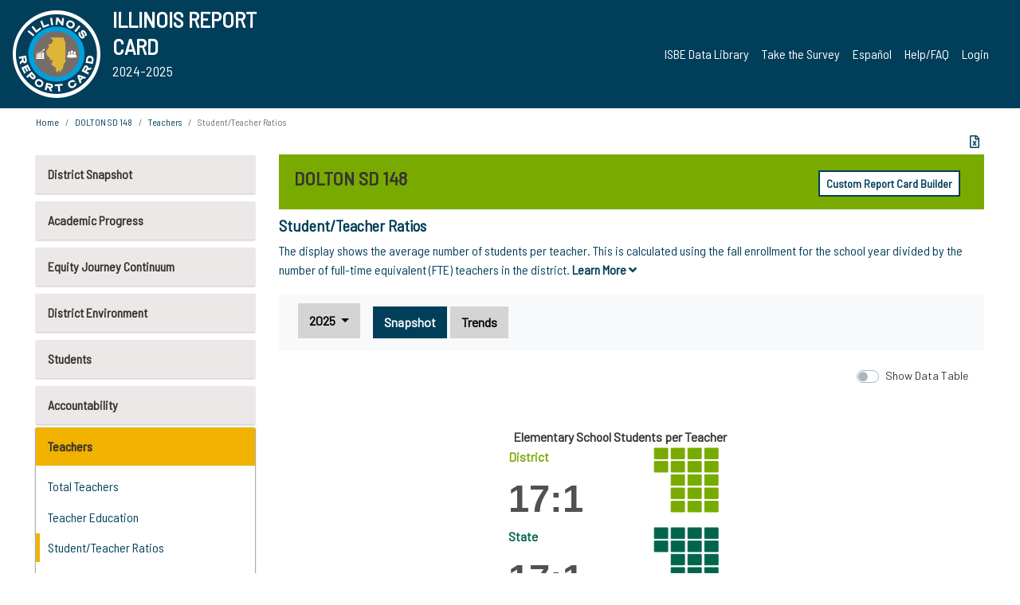

--- FILE ---
content_type: text/html; charset=utf-8
request_url: https://www.illinoisreportcard.com/District.aspx?source=teachers&source2=teacherratio&Districtid=07016148002
body_size: 74930
content:




<!DOCTYPE html>

<html xmlns="http://www.w3.org/1999/xhtml" lang="en">
<head><meta content="text/html; charset=utf-8" http-equiv="Content-Type" /><meta content="width=device-width, maximum-scale=1.0, minimum-scale=1.0, initial-scale=1.0" name="viewport" />  
    <script src="https://code.jquery.com/jquery-3.7.1.min.js" 
        integrity="sha256-/JqT3SQfawRcv/BIHPThkBvs0OEvtFFmqPF/lYI/Cxo=" 
        crossorigin="anonymous"></script>
    <script src="https://cdn.jsdelivr.net/npm/popper.js@1.16.1/dist/umd/popper.min.js" 
        integrity="sha384-9/reFTGAW83EW2RDu2S0VKaIzap3H66lZH81PoYlFhbGU+6BZp6G7niu735Sk7lN" 
        crossorigin="anonymous"></script>
    <script src="/js/ScriptLibrary.js" type="text/javascript"></script>
    <script type="text/javascript">
        $(document).ready(function () {
            ScriptLibrary = $(this).ScriptLibrary({ RootFolder: '/' });
        });
        siteconfig = {
  "type": "production",
  "google-analytics-account": "G-TR6JVCNKX1",
  "google-analytics-domain": "illinoisreportcard.com",
  "google-map-key": "AIzaSyA3l38T7SATMgS7wX6w-olRiYc1JaJLcxE",
  "location-iq-key": "7b46a94c395f13",
  "recaptcha-key": "6LcR8gkUAAAAAHugZAyMM9nZOpnP7ytrGN06_Rn5",
  "contact-us-email-to": "reportcard@isbe.net, iirc@niu.edu",
  "contact-us-email-from": "iirc@niu.edu"
};
    </script>
    <link href="images/irc-favicon.png" rel="shortcut icon" type="image/x-icon" /><link href="https://fonts.googleapis.com/css?family=Barlow+Semi+Condensed&amp;display=swap" rel="stylesheet" /><link rel="stylesheet" href="https://cdn.jsdelivr.net/npm/bootstrap@4.6.2/dist/css/bootstrap.min.css" integrity="sha384-xOolHFLEh07PJGoPkLv1IbcEPTNtaed2xpHsD9ESMhqIYd0nLMwNLD69Npy4HI+N" crossorigin="anonymous" /><link href="https://cdnjs.cloudflare.com/ajax/libs/font-awesome/5.9.0/css/all.css" rel="stylesheet" /><link href="css/ircstyles_v1.0.css?d=02032025" rel="stylesheet" type="text/css" /><link href="css/load-animation.css?d=11212024" rel="stylesheet" type="text/css" /><link href="css/internal.css?d=06252024" rel="stylesheet" type="text/css" /><link href="css/printstyles.css?d=10272020" rel="stylesheet" type="text/css" media="print" /><meta name="og:description" content="Illinois&#39; new online school report card goes beyond test scores to present a complete view of your schools. The information here will help you to work with your child&#39;s school" /><meta name="og:title" content="Illinois Report Card" /><meta name="og:image" content="CSS/theme_img/irc-logo.png" />  
    <style type="text/css">
        a[rel=popover]
        {
            background-color: rgb(255, 204, 0);
            border-radius: 20px 20px 20px 20px;
            color: rgb(0, 0, 0);
            font-weight: 600;
            text-decoration: none;
            padding: 0 .35em;
        }
        
        .breadcrumb
        {
            padding: 8px 15px;
            margin: 0px 0px 20px;
            list-style: none outside none;
            background-color: #ffffff;
            border-radius: 0px 0px 0px 0px;
            font-size: .75em;
        }
        
        .mainContent ul.likep
        {
            color: #666666;
            font-family: Arial,Helvetica,sans-serif,sanserif;
            font-size: 0.9em;
            line-height: 1.5em;
        }
        .modal-body
        {
            -webkit-overflow-scrolling: touch;
        }
    </style>
    <title>
	DOLTON SD 148 |  Student/Teacher Ratios
</title>
   <link rel="Stylesheet" href="/libs/leaflet/v1.4.0/leaflet.css" />
   <link rel="Stylesheet" href="/libs/leaflet.awesome-markers/v2.0/leaflet.awesome-markers.css" />
</head>
<body> 
    <script type="text/javascript">
        function resizeIFramePipe(e, _pipedata) {
            var url = ScriptLibrary.GetParam("helperUrl"),
                view = "";
           
            if (_pipedata && _pipedata.view)
                view = _pipedata.view;
            else
                view = ScriptLibrary.GetParam("view");

            var pipe = $("#helpframe-1"),
                urlwparams = url + "?height=" + ScriptLibrary.DocumentHeight() + (view ? "&view=" + view : "") + "&cacheb=" + Math.random();
            
            pipe.attr("src", urlwparams);
        }

        function analytics(event) {
            capturepageview();
        }

        (function pullnotifications() {
            var eventMethod = window.addEventListener ? "addEventListener" : "attachEvent";
            var eventer = window[eventMethod];
            var messageEvent = eventMethod == "attachEvent" ? "onmessage" : "message";

            // Listen to message from child window
            eventer(messageEvent, function (e) {
                var key = e.message ? "message" : "data";
                var data = e[key]; 
                if (data && data.type) {
                    if (/event.analytics/i.test(data.type)) {
                        analytics(data.payload);
                    }
                } 
            }, false);
        })();

        $(document).ready(function () {
            ScriptLibrary = $(this).ScriptLibrary({ RootFolder: '/' });

            // Remove the Print to pdf icon if the current page does not contain the 'div#iframe-container' element
            if (ScriptLibrary.GetParam("helperUrl").length) {
                $(this).find("body").append($("<iframe></iframe>").height(0)
                                                                  .width(0)
                                                                  .attr("frameBorder", "0")
                                                                  .attr("id", "helpframe-1")
                                                                  .attr("src", ""));

                $(document).on("afterContentChange", resizeIFramePipe);
            }

              geocoder.init({ provider: { name: 'location-iq', options: {apikey: siteconfig['location-iq-key']}}});
            //End of removal of print to pdf icon for non -iframe content
        }).on("iframe.loaded", function () {

        });
    </script>
       <div class="irc-page">
       <form method="POST" action="./District.aspx?source=teachers&amp;source2=teacherratio&amp;Districtid=07016148002" id="formdrop" onsubmit="get_action(this);">
<div class="aspNetHidden">
<input type="hidden" name="__VIEWSTATE" id="__VIEWSTATE" value="tLS8gcu9SZJvZY6tZQs17kfpjJIQSqI3zJBMnBxwbpKx1I28m9J2kprM1ijvteBUpzuYLn8hPOtU0FBAP+l/5tkpQgKlKHHCis+ZjuZWD9DwKzlBEN635I0tcy+hPL4wxgPP2MPE9kr8+IYDl2wooJDgvgOQREV+v8qnxTIf6RzhSmq8jfl1Gvipvigbl1PPi77/BTjihqgQi8ifzol44XOYmt1WoJvrAFUqwmJo9ot4sP3o6IF8HX4uwukqRprRD//[base64]/uldOjpPfdJ27HkWTDqZZ/kQK2Msev6JFr+N0yieUs8YyrPE0Nb7FDNBDnXGO4wLVnfUBj9RsGc6mDabL3Iuvsv+aoEt21ymCT6NDUsljkVZfhzw9plrwccADvo7sdzdE8mPv9Tmd8vW+jAzV+Ys/g8F1xlofTAHpa/[base64]/5IjcI/gAYbixMuvSy51TGq7edPgJ1jEFkhTTWe6GJ+nb53868BOgObtXhT0RSqTbl/x0Ip/Ief6MMiH2th0F9Q99BpX6us4Boqt2fSYI6oxKE7EJTzHOH6cMpYGBe2eN8c8fW3PEkkH/lA8rby65SCKTCNRnd0q3uSC6xTU0KUdxlqTNkR850boDCQCT8T0WQg2NHzfJ5n6NVzD/TmnCqxvdy7UgbHXW4SqtPStP9uoO/2nl79a0eMEJasxhJixx7x8iWLHcKrr/B/5wyLvzBua2sklolJltzHZbiHGsX3Ub6Z7QfnTx7c8knwbtJf8MhkcNEplB9h+6vFmYhtxP7+n/Rcns7fKPQozK9pgpQfmLS0TXgw9b2FYLBlIsiUb43fekMiGVWOyiWyKLxPkqfpWucg+S9F8Sscpn/aKJwKwWZYUhuzPYSFQKWJXPVYdlxIu8gt4qXoNMkfyJ3vdK2R9J9dJe+5nPgSpvuViKGsRr8ys1i3ju25GfSXfNbHyRV/xxJPSXhA/QDs7wQ6s8BygW+wDfYwR9hP/1xSVHVZhcUVK/ZKXohfjWpz97XlW9U2mtBBFbQJN17hH1NY2DiDIjrf1nlUAGBbo3jDI8AyieMXi8B33Lhz4Hq1LuJTwNjzLgV1J02HGFhB3ZFs4tV/q7lkR1A+a2G0KzLD9K7usYikIuLItYtawmyfXLDM0BfDUfVyp+yozg6IJaSf89A//IdhqIGCH7NhnYvYljz0lZVSpvggon1g9bhV8ADaAPaqtaN5bYrmB0X3SlImDNjhyvxw8bTd4L5QMSebuU3VUAnb6m9Du6IiBn/Ptqz4oMnhEV9QSIyRcHi09+VbuGKZMOc7jk6vvwoa9P1MnDPAlRY20LKJ4AXy5sx/BUa0MoUWW/IKRg0hz+ONz+hJ8VQE/+R7HzdVgLKYDvTD8BifJabAktKc5oorLWL6rZ1sYUcpfTrBSsCSSmZD0xgNjdUi8aQYlzRSUlRhyPEzqib8nOnWhs/YCLQPvMrpIvGBbGUipK67j24lrX/MMpQrKldAiIh5H+oxLAWiKv6P9E3iyJ3sDocgTdIL7vvwmv0lVDmc/U9qgPBlhGadaIctuu8t062VhjvJHhHjnW/MUJco10dfsoobtRRVZg9rDY5aR/gNO3f7TJ1AjAyFzpgDMiBd/hnqz67vShZMrfwpEVwyT1F0taPEo7uy3IffBK1uYooh+snyp9h5hKnZh+zbn1pTYUIOA8vD9a5J/1xQ1XfUS+XGUoCEAmNPDLad8dTea+nRmFpaGZMGIAkzSJexHCZX6BY7uf7I638moxI5kO8t7Mc0hDjwm2IJAUo593T9xn6sgvoGTTS9GXJSdKVdAZ6KD5U46C973dgt3X5/NuuT9O2op39L7DuAdAp34tKcPLbO3SX5HxSj8OJWoXSRquoEMlcJIEV11u1FxmPZ8ulq4/KsVs6E3dsrsx+XGlKDSmdQK9a3gwyLCB3Gqv2bVzduvAQRretT0uVvQTaVpGmMGoJv54B8aFZiZos+8UeJ1WnuGcHX4Bog1APJ7ErFiNzrEFlp0Qy6MQtgclaYgXupruf2BWA22smtTOzVPtsvRBav7w/MQWa+q5fSfECDUIJaUokVvH4BfqzmYSxYJpSGu6omCFcKn2dql7zDDcYZZkE2fjcTkNK9OBW8fQ2BowMc7lNlyekK9C5gRScfd2i4+1lfqbWLksEk1/8LpjL3wWA24HPtiWwDTR580VfJe61xPnvhGr/aYodB9mNfEnPEvGIEAehFR6nXp340w6auosGiWm6VVxmakQxq23NPs8zqICvvGAH0hih0ZXT6Ns9t2wo/CGO6neVHPPpoSK0XwqR9bwKgbME7lQJDEgQu8z4Hv+x5ST1MQTmohjYK3u4gBRPeRP1mD+VJAlgVU1rLWgPeGMlqUc/n8jBg8+beRsyv/ZwHmYhACPLCNn42s+Q1YpgVepe2hWXbmNy7bj921uX4t0NNlcvu2CKVrCCPfdvslUxbO9Xo1w77NAxJWmQ+DLiz0ens226oCltgZw2OANPk5Mp8x/xnsH/0tUBqvxbRDkXd3DPWFBBXZwMOvzHCgKtV4N2Wb9CkxyOymiEadDNmXEHukENQuFqa2l5OSsn9xr7O/+ceC7E7ihQd6IU+nu85cudSXWUSlcHX62sq16rizfz0KXRT6mrjoV5ABeR2RoNeFzchGx8IntBc+BcN8w6u3ptXgnrz02Qh8DXQaBlAjchCbChXo+FjkWiZClTStnCm1z+0q2tld571e/DswJHdcJR6d6EOyGhWTWCMZ6W4QMLqrNte8qd3Y5q5WFEphRCviAj3yXin6MfjJYIQRS+Vr3ASEmeqjFaAnU1Mwhb/tV21fbeFfR/MjbFOsLe2IJ1y3cdLt+r00v57CBnWTKaGGQjhT0OrEd6Yfy9egI4aS/QbAOpo/yxuakEW2XAPZzNJ0LBoZf5XG0jvU3nc1/kyNhKugV3tYy2ufkeM4e/qdqGLDpXh+iQx+iBIaxegZ3wTJ08Pp7dse77Sq6clwFWAlJ/[base64]/fcFERZECTdYjyLnxYC1sNR+rjv4t0wCp01y4z9h0WwsRZvtgd037BMuMNFGSXb1NKPeLuuhHWWdM9VEO/QRFSThQeBJ6ayi8qwfJcYWYMrPNHXj9h+h3M2nYcQxFRjKRRyxA4PzwGZf3o1EkIUA4I/[base64]/8+PXWDgZKQY/wdVYY4iUFvRMzmzrIDg8Z9SlT2mN1oBUcu3fR9HedYGOa3RnoBl4hwQiknh9JY1ZpqC59WyHJTEbpUxEDWgPYJKhYX1QzeOPpFz8WmxP+6yLDqYOBvFO/zRvlmzho0hQ/P7WO24vJUqMbGRF7mt68J5IP+Y6r/+BfQxiffottezMI1Xo2NhAfNld5cir8X2D7EfInNlJDC8SsTZGyUA6r7cNUuPVdWbLNj4H7YEwa3nqEWoHdnhaRoHMHoOPT/hvV8b/Z7iHAef4Tt/wWExkGAKmkph2mqM/DeAf/rjPjaB/sezcxD4iz5zzf+qNqbUZbLUhwr84GmPlZNZu1ZQFytfjwai7dJ6/fJbp17kNcv0AtktjVoeVcT52EVYiwiL3wyHxCWn+65lXEDVKOkgv5OnM6sgqZV8UOFi9Og/fbl6Mw/sEBwFe3tnSownhNQPY5hSHY6HxZ1MfMAyxGE0eHe/gllvkHRkdEYAmjmnzFLGOB8sf/id+PW8JGcl0qQJJD6SzyFPCrE1CUl7E+c7WbuYZoLm7LmFc/DlRMg/F/EK4b/ZeCN/mx/1T6DXRdbeGZce7GI+qQhfJ4FIpzmDE3+1MTnaMVRJaWQHgKI3Fi97YNQ4WZA1O4ipDrkR9STtxXiHNe06+UjD4QLwHSxNfA9QMyhk6mvCbAuXcXFNnWrLmeC01EAWRgxARuMGPHproagXv3P85hdlDmRFhvz36I/HjnN0wmHPlh96sttGDpO8yMsegE7jwVeyJTCayT63C69S5c6WipcLB2fGM6B76/rjvCfsejhT7n6vRLaw1Hvs1v4mjdTX02468rjLO09Bw3xy8EddlrR9GC1P0Z5l5x3GQ1czR5FwPW/CDhHDRt3I/bNz4amt+LmkOPB0V5a9lyIgDL7UyfSYaH+r4EJvct5SgJM+yKcIPM4tmeiR1/GQzhf1/tLmLhtvZapY7TuABiaaWGqk0f2XyGTCbG1RUKI8hcNTA7hTmGWraizPE8VeFEZ/MChmZRlAbe0ASwCyBv1vn+WQ+Y0CqNxqrhf0mSo9KExCc7AiGwPA417xS5KdR3MvL8g2Kc9+e3PekPEwwqNua6ek3+sV/7Fw4FHB3iAnOGqiwoiLCWnYEoCObfoSlq+x4iuP3duFbGRZht3knDJs81p3lfwnYERKbe3Sth+HjJDY31i89wN3HcaHIZR/Hv/2bpVMIZjwQ6BHBTyXu5CIJPlz9S+UZvBq34DPfpQmzYilck2cm4uXIwYYzyPE0u8tnK3k7A5SpxA36BVCpC9echm/[base64]/6kDF5dPdKP0CVyn60T8chRdca5Secgh2dN0adN14IAKBZDhlHJRjTpYwb56BKVq/tBOfJ0/ogHSMJSUl/VMDiviukF+8LCcDcD1bw4d05fvLryP6fA8sKBnqvDO7S9CPFuLg6oVEOFNwrMgHAHlwFCOFHfShEOpBUlO7MQ9rsI8bWRjAMfPYepS998GZUlK3YiffYBa3K+w6GUr0UVKZbffj+McK6mXRYs1lJDVoBp7WFBgTU0ZPv/e0sgHLOYxf8Myvv28WKWtefxYrWsrTSlgxPEFLxFIXpISLqcQZgGirYniM4HuszbEY+Ah5KeKK52DiUbZqRB0kOVFpkjpJYL8AZWf8Lr5vkgkVXI1KNklgOY21J11zeU2DR56B6gSJM+1rzV0+q4ZzcTbAJ3QiCXyOXLhCbmRwZjt4joiI5f/r3sNMowTWaAUVybGGHwll5lsG3VJLfegtI44NrY2IaDd4PoLBbWCIAvtucQtL15xnSablGfOZHzbrjUqzrq2uTBWUkU6zQSxFn/D0ZoEGeqqI1rkP0oLGg0Cgspmjz0kPz23dDpqx5Dc/mVvYySQUQvhSNhsKO6yGyG6Ac0ZOiJGaZbWkXjVXIXkMooLDxpqYBDrfw1NqwQkqDEpzqA8Z1IRq1ywMCAMDNvFfMhEOvPlZHZprD+JqOVlYTvoxhSEUH6LYYGbVY8gfDIsQ9roRMGIiWSsUYM8GUgASb9qPM/mJY5SL66cT9BwX7sIvQeJY21Xz0rbfXpt6FLaI9ZMrtG+QxoVSw2hBuIw3H9wtvZtcAGv3nQDnNb6GfGhLVuWSpm1H7yi1Kw0M089XXmlBr2C0dwsmg9IgvTR7+KmMqzaqX+FUL2yne6Huddt72N3kg9/[base64]/4h+3OAYFvlZ/[base64]/[base64]/0Op8PiCbBmXOdgCqNL4MNrEuqPju8YTjI+dmNogHAbMx9ZvSHgsBbt2/q1qqyt+xFvx7i7SUyRfEGTaK60iFNkx4vqhFZBmW7VMCjTy8BqAJaGrIlf7+lJJZNI/X+M3mgxDdG75PnWvmN1uRfGQRgtyy8qCKTJk7eN0TB4kDXbMhmDa871jouEcfHv4rC1t9j8mosNnTPhRIQyELhNyPpinJ8v2guKMbWm6MIax9Ynu4Z2B1sRSxAIcFdksX+KrwlaNwW5sEncoQDeAJcG48OkUPAhjeTU2DjMvjTLjXLe/pvL8vYVGhPDSn8KfqzHCDJlmNKNkHLHXVYZ/m9rGFQDmgn1HBQi4ilTqmf2wR8K+f17uCnY2cPtEGv26FLFkXkgFmXuIZWlQH7SYUrDyxcvd7Me0o3DkiBLhkFujQgUpEc+PHdt9fVgq31mWe/JWWz3xylqKNRJjKHxilDrHJUzbEn3gUnOKXp1hKHyJLST9MWdYJf4z9NqsOXazOihNne/N6oiRjjmerLOfWGOm/Tud3NgSeTmDBMaIUDsvqgPQenpF53WZDSBPO092av4jry3p+4jH88CGLNRHmkTHOuDdGz7kB/bO2i1Q13mvF0F7P40QkzE5UnRvGgKfGrPJx0ixHmWVFBuE5ec9Vd6MtlYL+ln5aTh4VvxcPdnmnArIqhbYuTmvNLZU5uNOET0EGvfi3hx/y9U2w9hn9WpHuYU8cK7iwp55FzpUv0xZJp6WQhhtbL0tyIdn4o5B8jVojfvYaNo+bdcqkJcya/BvtKcohLUVE/4bZzcOgoTA3qf6CEZCV1WwfphXtZP1Ngzgb42PoAUoj6/kCm62e0rHMSP1c7egyfnS5XET+pM7K3q5TfoZ6p18PM01+gwEys9rSGjCutP/i9ACcd8mJ32UT2tirbUCQJvFeTmiFxR6XjRQF3BvWBHzlrxrwRaXnraeBscLKE0HSLuraGdlDj0J9eerRk5KR6DFEt3OZRIc1rHsTcj9L4UcMzEohR9zwojHDRP4sJ6fEpMNJ5jomDYk0OgaX15GsWFKhf+/JMnZAlJ9waamAcVyWFS9Do5825QgT5Qz2j0hUyzRpCkJZN1GIDpf5v2F7FyHnWmRbkJ3rKesGkVEHmt0HeClA1sGV0W9xnY5B6ICFXjD4TdDT59j1fB2HVqwuxn5uwnAvxUYgmtx9ehVX4Yf9CKC/KlX9j2AIv//PZ+fmZ095tyralOWGIzocqexarpmMCKnCpXWRtIapRFPPRie1MjBecG4LsU5YLCYoaQXGXqLqNlINklR6FKNG57UUPpHT5o9X4g1YI3L+QZ+Fr/r2wAHrEFyLrHJ6lUQmAfV4kNmseU3rryhkCMhDtgsA1BWrXcA2BY6GJINdSuSMu9zsozbRYqyZWE1fE607bBZ68Ae1qPmm4m+VYqcC5kvW3ScAsBlgSwlA/ts7NnsKmgBU9vRnwMtUx1bPj7VhePOHN++oX2u9ed9gH6iwhfCf/KUTX15Gj5Ulw6GtMvLDPRt5NtLVM9RlNXGjR2HBcraIVz31TgRlyPTS0nq8CrPKbGY3pfxVm8qAXvpJgC6WEBGQ00HlqFz2l/1BlJGt5d9/i+9+RdDrjhA+IUXQTn7OVjoEeyeStiPvKw2GJEld0tcWcY8vsRpA6ZOsRnPPjiXa91HD5btp5a+vIf4uEMBIoD/A4aiVJcDoR1W87lvzx0oOEe6oi42M7oL23bMPnRJa88MP63RpgrwNuH8+u1GZXxkrszs2zRgKGYSpw79bq5g4/Ob9Ba2ONwUk98dZsoiFreJbEw4oM1mRLO4xLz+MQt+3IOlUl8mv16/JbMAUlk+7Lbs1m4a6ION3FySNjeMaIZOYpRbcyJM+A9ZNru8y3USYSHKBlehxttbsyruNVQMVIUsTgIqpunaESw6hn+xFOLVy9sHxizraFqVnpdxPhY5UQtF/fMXw46WTUTFTMq6s8PqKUMYdRvNX1yzIVShiJJHaj9q3eojtSlWmmNhv2YIsHTMmYOcDM+c4sRuldu/7mbLlA5kQzvrwl5XNml1hNWOoYnruObkmeElspozrgg2bJDcLl/[base64]/D0aDEu+Kr0fW2ol3PzBQqKe8YD/FE6Jv5Fhqa5Ih8auXPEPG5UGQScxgeR7cC6NpDUaOhs2yuLjqDsYskFYlYS4k3iDjzv3vRFmf3LWvtvsEm+4KHvib/GPUpSoBlEWRPryWmWtAAmreGCSVyjzYGruQoLgWuK3xa+n2DvbumI69aVAMiAfrSiT8v9YvlP8vJLZd0J6CWue9hpOtE8xI9tpn9EQdAoQf5lF5I+XGRaGoNKXjHRpU+GJnzgjFuRtN0UDVY26tY+my48yRGw/I/yEFHyGeC3UMNiB8lNGuJ/eZrO0tyXqk8T78pbrmXMmyaonmgExWF70JF/8CXw+A1OsZw7SyYZ1uiCmoePnaexequOzdxd9k3HwMcyJAkzqdq737EDEfopWiLgidpyta/FyABfVqoTehd5AJScfbDkKXwfsqlWehwecQX9vSqGFmz97h5fXBMWw4XW3KpLtMVTBqyvWL8XwITp+SDCVlly4WWskaRbWsNBhjce5cCJ26GpKPrfc/b57qozVH1Kt1xruMPvHktWxpDr8dNYemYWCOBDHi0HzWjLH5ng+yc+hsEf+7I8xtg5gKTuNuu4dKA1yICIjn01GRToGcDhMBq/aOsndHLqz/jddm6yZlYk2T642IBA4btPsBcWRdREPi0FhrhGmfU1rDU9B2BlxsuAAHl33JG1rS5oTahWFarkoTejQTpegkfAhM2N0S7V+tg5q3J2vmNMG1wDiqQCVScFvXanj/8U6xnou0wMV+2rS5xY1fvqYkFFCDMp6GXOxpCPiS9bkoHOyWhKCu18hH4G5y9AjKYoOU6hUe53t98FpCKj9SSX1TWjJq22CtZXT6lo74eyoAvd3dbva3bb3qJMYEz+YJMIUmPc86ws/dqN3MU5kHRqLggbSJAKfs8WUREp9ySNy1vY0yLFmcNF4y5syjSRtCjumBrTvvmiEkwbz1BzROCBtVo2sTjANvQlrHcFs/nPFbKkpQZYlUSsVYbmaih82PevVqUOaiCVfb19ctcx1Tb7X+fSSh2Fr5S/iyvXuK30dt+/1QSBPuxT8AxM0lieJwTTQxNEzX/CS/y3Hiv9m2aDcSbejP5XEG0yzBadZZtjLDAFuNZDEY9o7P04K2EPLaNT8WYRpDatnssoEOrGu7sCAX25mg/XkBwT3adunRRWGtwK1evAW1jdfT7PwcCquX4SIOC1cj9VfE3FRzDclZH5EFc8oa0XgSZsIzu6dnsSRdLxtDcXsjHOcV2siECIc7KrkbKXwxLkZlPMytVcjLUEAoZ4SFjjUHySsQX985eIfKzoA8LX/udCtpJdr98ujgq5+Gd8puNJx2GPaqCgx4rtEqompdoGKCmLdpYlEIU6BySmZenw6Z2a7mxUAhb0tv9MBNw/h5/nzFEKkadSdRfxkrWQFE7ppTTeLiSfbO+e8onLO5jD2o9XN119D0a2JAuHukDjXTMzHPw+VWa5O5kNsBOHvU1Xxp7eKOFrEYZFyP9mU0zSWzL9F8Y9lcZO7GU95Dn38kaviGOjNukGdvVHmKV04nWka0wq5AwC80Fl1yquqlZLnY7WmnPrn2zUE0fuH8Buh9wly/8/4f1+LR0Z1CqsMMg0a9+yTx4WyZ1OIwA96fTPJshS4x2Sc2cy3GNNeTdcCTyAP41B1BhJwhU7QvXJ09YLVhw+R8fssKCHX54HAsmksM35ScWd/nuywHbixsEZJRG2SvkCexKzz5Zxp0A1h6mRJLOEgKDwAm0HjRy/OC+uahX+DJKUmH+9d8tCYgIOBq2sXEoALrgfe3cqf5g5JySal+nZVSBCj2jnVIuLWSu6+WV/8ikpAbsgrrp5BWM3egD41IexeQJGinvt5BUqzneCknDBprKM8sJ0AAo07K2utLGaYj4FXScUyNNd6+7oQpS4MfnQyn02TTHOCjmlFIFIkGAiMp7JsUYffTCJ4ByGfn0n7jA2YIJcGXPeahcgammtopM/7D358n1PI3J/G3CI/qGCCTQ210S6iKzUjoDRKBbxdqEbKCDbib6O2Jv0IyjdvAJ3LywBlzZSH6NRyr1dHTMExpbFDuLcjdrhZGqvAm0ltzrSpfBGUZbtHlDQlQzDFd5WjfX+8MpxibTk3nvYir9NLecYgQ0RdIhLzScVowqZvJ07fQa6BqSlyj5C/yhB2P0M/EScUfY/23Ed2ovhP9Paj8ITHBToILkeQRMhVfzQbo/CYSPEY0qcMsaArpVJPEa6/7xZPiZLIUt/1FMT/ugSw/VYAJXe8eZRkxdjbFKL4g1XoGM3uM71M73pMZVnFfiYPKb3h4kV/LElhxQge81UWp+utCUDzfev+ZRvwGbRiBFELv3PnszLYTjzJQLTmDOwPW4b3cbuV3v69p2iJymFjzXa93FD6k8bOI4Kilpsf/HxSTKWdvryVqL3Dw97BaaJiW02CwVDBewHrdFZ3FAmeSQMV9YFRKwSieLXqpKIXvFLvvEGOkFHlj6WUMo4/ogzyMyDasG9tjPYEF9iDpl0Th/SKqySXENEausfsMW9ArigMraTnaLVWZr8oVhDIbyWKQscOdyinsot9q3SH/8ZYqzbe+iCmcDglLzue9+B9d6G2ae8/FNrKZgbpr38VRyxzCqFpyPA561X+sIVjX2jA67z3ZENlEOkTyMk9e8HQSNEb+PgC9LX71MV6MOgKo3qa/pZTBWYGGlFncA0zSzyw8gTXOfCe8k+DdZfdQuwXc4ZecnD1y4GbpuOon4wzDnS7fZ7+nRDn9fRT5znAS9F8Szrt7n+UI/GNlgRQgAb0s5Xw7HH6mbV1jqpQSwvT5DEpRFbMnFWNWbUUBqL6YmeM7p2YsaHgiyoEziDLAjrNtDi23vJr3lx16ZCPQrwEJZXZ65oH2TlXA+VBbe3pvZIGdBzVpHDp0o50MUZIXlft4Wn/2XvgTf/Y1Sr+S9ZgnLaeAiISUJR+Xu8jbQSI8XfVuJO5EWTtyXcoaPd+2IoJsUuXAJGhW6eX1MNM7cgloVY1AhPdWTikBOl7Jhtmr4miCLVR3SmymdO4hcxavknqdW8ALR/iEduB7X4BFs77/T2yr40jeB/KtZrzP2s30aeKi5wilboJXvmy8WQiuSNXi3IrdzjiXih234FU5l3SE89FEAjx9HcCs3+2EGg+aszOHHUBzRnhiZ/6wdSiiCaRBTQ0NRJdtLZgfwqoUrr/EAnD3vTNLh1y76yfom24EbURzGWmJdQKZFS/PxIao0u0c7EKiZub/Hd1lcEjoIGsuNwiUN0eHCSKYdnzWInMWFS09JhHCbXcDOysaBECgCxtHa64y9uT6Yyp0H2JzG9JrQZr2clPQ0NMI2NtTH9K7Z/erpGBsFo0cL8k2KCnIGdKbJrxNjveJhERzB4Zixbr658oruaG1zCwt+so0pLpNYR01KNhFQLEP5qIaxMXYyeNcSCNg76MT7UDCVpo60i3mgC+qTP5f/uR+mU3t/IecjnJQzREgwJxAktIRPcENalLiee079f1CA7tul3UiH3IZeQXtSKMy+NRPlO8F01iHT6bJppykwGbjkLegEW7G5bu0jQvPjkYRMrXsfaKZN18XrLU3PjnEA/Bc8IAhLQ2qHdN+J2tF2ht9WEUJua1kykLEmI9KS/ASSZFNlZoUWw/ejJakJvGip+g207VImH18UsM5HCNpNZAbmohktkb8DNRDOGMPipqZgut5g2hj6csEEOnqfMlcRfPvGcchR3JQCpWHryI+AJsfu1RP9fLx6/A5X9+4Iw5CrQ9UOz7Yo6tC2+n0Kax5C0MyAzleuUra232ZrFrz70226CPlZsAuP2xgllc1787hmSh+rPj6+zZ2p4ao77awpS1/tCrcqC+8D5zfqLw5ETGO1hBALzLyM3AWYHaNoulyqAg95UFy1OP3vD+3AmJ0qqXCiXhw77ajdmqG4DNsHxYicvK3NbeMnYvzYTSNN8x7yy7ce+MjBShyYC5xKnyufRw5XexQveF2hJQ8QoInZN/LTDSHRPceAzpoOXH5Sk486JnxLfUq+ubO3lG4nGvRs9muDXqGaXV811WfO29uVxW48Jmw7LaVlsqQFBEONet2qDyjb6TS75mRuTQwKhp7zhyExgHddf4SVzsWH+EOna1woa7X8OXYvARlvmRP/RctOWxPbW327Nde+lF/n9s/[base64]/w9vYBG5uCJtAszdHUl5Jav37VQ4phSFCh6r5WHcmx6zZ9+HGfhUS+bQoKFm086wqagNvOBP2goh+FW5al18dnEwfRT23BQvgsXp3h4rx1wERwgca/WlJlNZTurpqZPYxqcDyJlDJTSsgaGgaSHO4yl4rM0jk/LUfc93eMVh44jZuFfVyxx9cehq839PoDz1JPi7XAF9dUEaSQ/[base64]/e5QCa5C6wOdflhVwIsrVRTn9wOllz0/[base64]/N4+UYj+j9dYS97lYs5fTBtd5QR8XJOuhsSiInTHXLeh9S1EdEIhQNS4BPxa8F7AZHl7zhBqM9SdSUF4a4kJsdWEMD5QY6gssd0n/JQnGwVdCH18fKC9ibR9WKYIqwFLxx8UuAXa5mivWA9lzVeieSQuCsVDzdtR0rxeKxVu+PUcZ0K0+Qh85AIkt1GMOcS05CRU2XoUugCXCw1KN3T56vB0T5zL09ElZVPV5VDq7Vq12W715EXzkbjsC/7O3IOe8zUw6at24JqZd98e4qKtdHwQ3co1AwiSCk5WzjLCTb3nyti93/UAyXLPoiDRx4A9XTume/s4pG1A2H3rbHuSLev0VQ/[base64]/J3YG3BZlysuxM6/6SakVWDdbebFvb3QHxQyDEauCCOc1s6RIHVy6SS7B+M0yqUVjMCPphdUVNqI9HtHDqcHe/8j3W69lNmXpaTUtg7ZT3YgwNW8A+I8z7etpIAwZqv4gtQquM7gmWhH7RDANum6uC91Jo9IxfO6uoE0K2aJFVFsFBfhtppUcGGJ26F9qXXpbhSBKXRjl9FEO5+OF+/USw97vuwQYCgYp0SfkfB1S6tG3A7Dt0QVPrifHTiqXAOryFLTqN54Il74VOjGVY0VLMkBF+29Sxu9/aDt7Bmkf9MaYd4uBW88v1yxIVme5YDFVR+E5ew3ZinrkfaB5pI2muS7a0Y70Eh1o6tPsBuNMCPJcByAq6ZSMW0ZlXtITPUPCLOC29oI1ruxzbXAT4QODWY2FNVF87r3o+Qbm+1wUFSI/DtzNVmLRyDwoLaRxy7wZZNGXcbjpXXFGtIYtZ6borpABpZ14D/24LB8ASkOn7SIp2M/PnZulYkN6G8XMPgYI96WCgIjzK317bSM+dvmtrBHWHe+z8PKzjPTTZEae2Igh1NjTVim8aXKGa4KyfpflI2SuJwFmOuHASfJDTX7yUZCmZD71ZF44FtZdNo9MRp5MdgyLaVbjpOEfIeY3dAwTeuP/[base64]/aw9pFV+3CwLzIssJnFUM8YXYu+mRCKTPKZSwYzwCqwJTZIn/yqqwVapfGx2XJts9dxfB2+7Fpdq0/IFcqYDBbtAqzJSLFPtAd0hQYOCzHWvzYsMKYwJEdRHzAtYcKeHu2nCm807JvQtJVDJp2nxkNm3EFHqCK0o+x18hM97MQmhXCYLLx2FRaWUpQJgcPT6Ii2AmjnPBM1OxZYhRZb1Mf2XrQ6rC/FKr0VzbbURKBPm+7Tmpg1CXhhTCNE/BoLFnlIkjfcM8Sz6AItP24BtI6y58Hcc6WOQo+WPLBXJoYl08nLGdj/5cuQZIKNxHZLg7SO8zT91CUoCiHiV25aBlvRd0JON1O98zDM2LjviKeuGn6k6z3wEuj9JyjBQ+G2ffY1P9Gto+dWoCGa5qvWcXXvtLsJcS365w/KyvHMgMmUUP9wkul2sYm0boHZR/3sX2fhOkeSpc3YcQ88vk9uMilg4llQz5wi7wfjI9S0fadJiK7WPHn0qroWv/iezHSgyNlxf1upZ0XWrau+H0gyUg6by3wSxCSakQ2C11rplXJW0XUj3gYUnGUPXMUCioHdXASHR/nngwJYER7mwa4MqI6RWEhm8xnO8L5sg5w58KRagfVXtJXRdrOL3XhGu9HP+Dd85s5oSrJZWiqa5u1B85Sh/I7XInczdBSVkb/hPfLhZlsTIcyt+EjIGyKxK87SUMvZqxuDE2UFD4NvCAMIX5QmOzfpBam43gFOYcQ15vEcQAtNZk0zC1Lb4Xc9B9/0PGANGyA5zzV6mniEx9lFItResk6o9MS1wfu+E8fbGRMN3EIr/JUT1mFXK3+j5QpXD7hVFbHlcmJu4H/yVzIznTIPRmwGGr2Moko9SAqprCusm8A+vz4fHv58VBJQa0gbmMvxI8vQ2ZfC8BYmEUwsr3HV6yQQF7jNSWoOV5c5H97pLKfIw/tvXsYM9PToxSvyRRl/SUgiOApsMXhZ7OXB4JQ3v3iSKDBgCwthEl0ai0gBJq4SLccCdBAQXxOqt/cKK1exC0XhbSBn6zmvCz5v044rGg/[base64]/fmoOr4BJNohXVTx/0xC8p3qqJlPihzYhZL+wY5vTxchxZ6NqNY8pSkmX2GVk+SLSPWeLl2DuY1QxzcuNZROxoQZlsPLlxtiKwsYTZgUNCfJsth1M3xRoAVJsoFUmMzXgHQpGKGPXY6FOh/VL/Hk7IZFgO77+qmvLUQesQXd6iGghy2R+wa1PPYlxmwD0mfSXzNm//fLN3korJu6fbz6t1/ey657Yr+guNLhNse1MHNaiVJ6jLsEOSs/cUKQGoJDwqmNMQWM6gdKVAi00tyeLk/oZnTI5b0+7kcqZ5Az/jDY9yy0m0nnqoVBZf78WxClyxzUg5KCMhjvB5OytRwV0339Q2T65a6d/ulu58dH8Qh3nE8nsQ3OrguujoczURA7lbi2rZu76JD5UPjH2Q+0TRTMM+hh+wAGEXB4KTvXVOBCMTikssZqsH/KGVLqgcJ82qC6P+jAOfdO0pVRI7uOgwdmeIhmtq1yHJmsb/R2Ziw0TNWA82+zHnMGUmB+ZBsetUpNgChfxMAOZFT71eMjH9xeMYrUhvuSZjSLfTRXs5E9Bf5l/vmyxw1Q5jOJQZctD6J4H8mUojpcYkTerReRa/6wkgEvxBOEJafJDi2Lz2t8pi8bWYBmwwfMcd82YGUxtHIiWYedkC80ZqkIagWsPan6Rskk3nQShviqxscJicmRH0MPl8A6rN7aJ6VHWdPgw3FZ+vPoqws9PPY4dmZTN83d+nmqeA/M/iBBhG26Hg9zgUqUezqDRT/YNm50ZE5cp/1nHaAeKKPs2zD2yA2AE5gLBMLQIu/nmMZm1BaQTu+FJDkjUx72hdwmDU2OfvbmDUURC/IJyBmeEcif0mVsIruQqurWwrfa5JNhmOT33kgpVcU/u5s64ArvgyuLlS/xCTjJKzHJUjbIBXtETeMK8LmQhETCu+oafn5Q1sJPwJESHMikJIu7Yu8/mjcg0ajDTbRZw3xbhpymFVMMwtx199R/7VIY6IfCBT7yfva3uM9oo9TFRtcG8O+euvu68J3lGlMA8a+dOkJyFosDkViVg2GqV9vDytL919vvesF+6UXPv7o+7vBAidGnwpLEndniLBIKAyNSI2mlTz5I8iOVPCbkqqBu1KO763/dYfDBSNyZjd4EciYBhr3PwCuFWfUOniNFLjJ+e5Ya7nGyld/U9jkeBugqWSYyC7SfMwOIPKsFckw2K/dhMksJJ17iK5t6b/Uigj0R8B0pnuSt58jMvyOrBheyjTvkpMwPysw0q9qLDwavpEQ6ZMvEmpafNdodZZhJ665y45Vbx+IdpuCRj0hB4QbQRFGpR0W64Y8bEjS6ixOx3YpqC3Z1FCTPLnATzYWPeQnvftziby6nYIPLDacSbDNY6i+Hsqvm/4nVpJzLXBpHA0ezkuf7uKYqh8CV03xWNQepkyCpOUsut9SzQm9L8WQ5xkXq8lkZgEmulWA8UwZBvNCP1Rd0hMp4FV5L4FEd440rWaNZr8n8r77GrzZhRBMl+VfBWwh6fMC/JlKBS7Navd+Vu2niirQAfrlls+w+eRO+0mzvlQUX0PEBj55Za34O+jCtJX0eBqFi4FSbXy+S+KC0n3xisBm5mNWxKQcSLcxCox78uF/xzect/0OUFIvRGRLou4PIG++RAYE+40XFrBb+eMIgkpk9UVKkFtUIibeiw+/6vhxK3Des7ZfFqIgB39T2NJH3ji61AOlfUNFnQwmOwFS3wr9wibxO9usBX6K0e2Zlr5q1RIafcT9AVYqxo4qCpQ7WN2ljWBk/1cW8QtNKR+X5vLhVythZ1rSa4o2IwWOpbwe4J7AIV9TQdxFGT0hd47XLmVLO1YoHwU8bp0Zrt5utzLshRlAHSEAy4XbzQRw9vylD/iUIy24ZDokHJRO9sTDX9oMERL11ea+pQIryJTRFNjHOWg7iurZE/+lStJOFWKXXmTP+gSLY7XDUy32MkEhsO426hvpyc9vACLptK51vRGiQE86ROg4ZvUKJ2QiogIaFe851lZE3+fG4+0VqUdb20Sf+V/b96yjRUP7u0ANb9tyFJfY9AcSdwy0SqpLx77cFgr7U0N1bd4T1Sah4JluNUtF9q5cLcMyUnwZV72ZHwn99WVt3c+OlEf5URL13ljuesXMirhT0rDN2JHZUzkvhF92oXXaTG3jPCRfI2eVtHB1Rm/0B9nkO5dxwU/cPASBi7dyPUEMZlH+HUoyqaPDBJRrhTtdJDQAUxlKYwoWbj2foNdrsKda6/EzK2J521Cf1Oj2XhyFKluQ6SqzgGhwR5xNCFncRwl2ZOcJTyKjSUY+nPls2EdCxSE8nqN6nlXahOPCYvCh+963iHZLZo/pXv5eY8YZCcK7jJWaBjU7nmkPqn+qGwG+DFpPDULc9wGVQ68Q/CtA9DfKnpOEouAWDvnEhLUluJGfRvSFLTvypq0pr2KZjbXOXi0CfPc9arcWXz/KiMaq3JCY+yCJdM8bX6iWC+l9stK6JqkMFOnmPskUA9eDkY8uSBaEXSB+k7LRiP4wf8YrRrox+4jfW42Xr6+WHMqRE1DRmuF1BHjpr7RJ/8pXCr3YiffBiLZYRgdYWIt7zYqGs6AxgSKBMNU67zitpJc1vZTE2DapghHWV6gAR22/QGXnJIZFOIWn8wGfELnhTMpKzfw36SeL5yO1lM6/gCKZTc5Vt2xxwTd2TVP7Fr4iwJ/zBCc9e1Y278RFxDWk0V3yzagSSkHZOaxhKhEtDGdCDV/E3qO3prD4LOTW/BoHx1aE0LoMNcSTs6R82U6/fgqcgzsTgq6OCWBkbx+U0GGHnwkfjXtWuQyrXb0/CB8CEml84Vw9GCR7xSl+iT2ciXwnqF6ZF15hupY2f59J9PRxoDqQjkYhhh7cHpDzE0wQ/iHS690RIU9u7GNDuU5zFMKDNxHq+WBAguxHc22ldBF5n5rCr3kQcigklT4IwlAUBbN+Q00+lpCDT0bQlgW341zKPE+7GC39yM/cEeRRC47Wr8+Yk9GIrNhVhvHut9PVFIZdoogTkyS9NBAeJY0CVJjq0QP6qw8TpUXkHEUhJd8FDos8nH7A/k4Ux48M8DCcZC5btpcNDHUkrjSIE9hxy7DtigRPGW7yJDmlsDqdTNpoT1mSurglNuoIxAWVmz84k3rmdRTLjuWwKr9ogn7fTb4AkgQkMtcpqFN1OkZq2s7AjBf7lrqh9e+Z5/LQ7qxTZuJnrTvbCYOT9nthP+dlDYh+2SzorHY6FGfUNyIijM3M0WlojxV51Yqcd2VEHVC3dxPFBxZaYPf1SkPxg6JWV4WcR1NPPZS9vaWleQdBo3zG7aY+sPlRUNJH2fCIFgpM2dOXPjI63IB4Okxji7lzwAgiPtrS5gvIk5lb23ODx2ycMClizkvHTSU5NsfB/LQ3vAksNEPsVr/9U7R/F975o6WUcogBLt5PFGX21l1w/bg7P6LWbzyzNvtaeimyVyVmKdQNqCcpM+lm3ffUopDJCtxZ9o4cu1zMLSWN6z8gsAc87+ijWKP65bSnn5KuhRLx2/5oNCac2hfAw65M6Sm+Qo4xcNvXMYXd+iUXwWmionaKSpFxVLikQHxiBXhagmdgMZOkyL1lmaQncOslGgO8YO/[base64]/s4DvTzqIG4YLbEVIoiz88P2wxtLt4r3N5rJBmORBoWK8wsJQzGq1cXBu6PLxYcYaPuSyzpdFsDMC1BFMHH1HJoqemZpygsTmkP3VEwXPNOzoXNoSXhjgOZpuxdPqG0SkSixpC+3Kj8Qn3IWPXRtrz7rHWRI/IcqLHxWtG4GINpYicxO7X4nplvWu5lvyXeAdMl6Uzz9/htmXQ7RhZ8SL0/RTy7mVNTk+tGcIY9x146Kk9gTMQ/XScWMC+kgawFvDgFJ2rCrd5J+ToErKAHfS+fZoI5/URrFn5tlVo0uLQCdDx4Uitb3aHAmYpTeTsuhyTqgbOdgLiMaBm8VD6pdzM/NWh1oZBxvwa4GP4rQXZpg4rLHWcI7lwoAA9gaiPUhG060r1iT9ZFstzjNFRxtv2greV2LybZBmBwBt+VqkqYV+JXV+U/[base64]/[base64]//cFsgQwnUSfifULlYIR1QTI8VUUtiNYGBy/FSFn5KyY9fOCQJEZguBj9d/4iSz8W038552sB9JImuT8Tivo5ovFznaINlLamcL45QkABscNzCwoI4UHQoOf1j5uS2qYAE4kL8f8XnwfX58WY89KqW8Qxxj26S5NFpYkhie70wzdBC3TQGzAcbBV1uE80ews4s/RoCEe3bVXvlv0WXThs2y/Fud12ACVSLovKsR1DrQ+2QmGxIgMHY6rvQv4FhRj6OEYW1NF9QniTK+0eL6yhQOy68oC9nQ6UcDXGZ20+fwtsjOH1VYbDSERTPs0dhyPrEjMKlT1+Gft5MuTVpt8TcqiMp0ApGJhZ/zWTrGu+n1i7aWx+Ek2lGyg3bPlLnwxTzWC9nt/kclfmSrJhFuxhawvnB4+Up5JUyt/68eN3gkIrmCyvfAKWE/9pVAfrYOQ+/[base64]/atN3K2GQ1A20CRiYwMe7/VXHJkkVIvcVT3Rh1tQOzLTFrxNgQ9BGZB0Fma3LMwMVkADfisd4rpPDAbdMP6NTicq3uN+ic7EUM5qP/NfjLnah2/GwbadTvxmQ3G1E0xAgkBx2UtlIlTBL6BB5WvMHquSlmrOYpRWeXBtLf6ULan/TtJyKPXdj0AIHhKG05IdxGkDxL8W4aY9Bdm+tTujk7iqbVMRfLLmbCkTPWKJXnYl4hIoah+5TwrME583Vhly3B9w4lk9OGMKdyF+YoLykwqr7o2HYvl7qo+mgH4z9+z7NSguVRuE2dydHHn3Dq2JCPf6/HoBSjbterWtMRGWgRf+2vU69CmNRvJAAefOEsvxTp654dXZQ2YXhkwaORf3aJsxVPn1HA6I9jGNce3l6KC6d+7yModvOH3sEXJarIZqfWT5eUVDl9gbI/[base64]/6K7Eobld1TsTR5oG0z41YvN4Tpx/59zTv/bRSSLMS/CvlVK7vg/Lt62Rxj5c3tMHDhOGtYuUnHodgK+xxvrnaC4y70KaP35+Kbx1086GJFeG8N7Qank4OkHJ4gzd66XSCC3HaL2uf0t/5/QwYFhnJqUmsxOYTuOmYElww1ENmmUvntdJjIW1lvVJBVl2mLKtHi9hKj7qqbSErZgKXyDqW7LRIsJWNXmP/52st2PP1nOBdq9As+GRTlAkmxIRF5ikkqUf6iwmfh0QqrIXt4QDyzJOSiHC0IyjZmubxQd7X/QIh/goP1RVJ1gv4B5SFbl0B+j/4TkRw2bPfVachj9+RWRZH2ExuufGaYXTwja15VnbrfT/o0y3Frh3X08ls/Sn/Qrg0nCG0sE3knQ4VDbf+doeqJ5rxSxXnBWbVUpoHfcXdxg2CktJgIsZ4B/uhbpRGw0nrmLtMC138ksOXwGqA5kg5hVnLNIUApX/bHCOUbv7vquY5klt8XEme4ub4PVCTzOPFXXrdvnzvQucqgCS1cYtXxRtgErNWqrAN93do7CwK1hkcaY0He7a2JL6/ss6l4SNtORIPtfVpdAe+qzE/G7MDhkhSl18l52ViC5pHrgfRoMCd3V1NPo4Szxfmt/AJcABCVPTUlrQhawi0t4HmHc4jTqv/sHSCoi2d1LS2JFz5JMXQQ0qClaT3H4+aJwZw2tXMARffVhudSeL/l9mxTETwsQg6FOxAVxAVMsFLKOXY5rdqt04n6LwU2cRd6GdBlKmOPRlMRDpfSLGgFsfVdwo5/548Xik3kPNYw3yghIleH6pnOZ4TEL3BaaUr/XHYDMv8wxQlWSK9h0YibY/99b7XrvSM/TpWA1SXGt1QweIrbFQg/p9Qykvzjv2wrAWbKoFoJiIADRKmuc/66GP0fAjKrsHdYgQ61ZJPNHXS28lNCtw300HTV9WqAT5NYwsn8xbvHJhBwe/1lOfpCF1fXsKJhK8GCSavxSzpoJ4bPg3HKNnEEsP1Eg4gy3HQZNh3qdUBFrKCT4F/jYfdS6AFQosskzWlvZAGk0vuD3BhMTXrVBiqfYgy+WKJ6ZzyahdMzKEUxi4B8wJRRri7gSzqcF3Kv/QTrWkZUYTE2j7zZwwFezUk2/37yIcUaXK+ivdqcWlI17Vf6JJWMpcM2PZMiRGN3nMrDRCVWI84l2K9JHEtfPwMjbs1WVFHSgideTqYuzJZdUAcvvYiVml826b29AGQXjO9Cf54rySRpABI5JDqS36Y42av0jEzxeOalar2r8f60LQ3LkfM8ubiCoNnSs3/izqDh2c43zL4lQpSba/TF58KEh+7Hgougb2SxUGtLU51tQ6RA6GrP1jGxRt8ynua25Ph2gH+qj/93IoQeM/u+e6vy/2f0CTD4uxjLy8gjIFEWZJNnoZq+r6PJbjqB6eHohHwttdBh6p1Ok+HIJ7dde+2NtlCvLYdlpOD/GoN4Rx+nM3pXLAqIhnSor2f8ipb0Gf4w0Uh+GKsVm2vX4CXQy/s+hvx3NXEN5zBLlo3kFE7h7vMLBzulZgzWEC7ZiU3N04pJ7s+7qhvXcnRR9pTChf2D/WiRwDwFy9f/KLldp5cMXR/hQOyNTW2pTucowYY/22D6OUpsLHDnV6I0hKNLfSgyGxZ4wsOHiShL+1B1L3vGT/lz83v1YE+ahg5S9hzkg5v0tU7gH8xhsUeRScje3rUcttdy6hZborytgKI0cAZABDFA5C0/eAlyMJRT3Gslve/lTORaaaIfrabYFD0pxUYnl5MFUOHVDsKLd2Gj7Jkczxac1RqW83Ec2EBlYIKJusudJjvlCISjCNpb8H1PxFg3ug445DKSaJX92b9G34ZTbfP2YZ9honqHXsdX1BI6MeNjwKVt2WgtnR0/+sHSNsnNeW63zELUts7wejJb7w8qIXHVeHOZ1Q62S1AeAz6FYLHDY7DeTK+PDrdXaR7bbAzSrLvMVxKsowLWPv5zc6zRjIyjAOsuU3sFg4N6OdCipY5gQI9vbmrPAMI3MvLZJijZ+jghPGonvwSxkd7aSlG0CVanwPdn/ClWp4Dg3PBFLPg861kQPvRFRIGGmwf4vmA9EOieuBdnLbfTXq6lSXXtJfAK52Ry3+3uPuhR6vECi7et0UwAwDgEmsfL2nUO0fFWfMwlFRrpt5+aLeVQ03x4OjifJIbVAEGrIHfCiM8aP1TTDx2OsZIS6uh8/Trt6FJ+jemRCnxpXHpC9oSWIpa9CmDBZqYpBWpMtQqCOLrnvcbNtMQ8hrsA8XndPszxYI610XMAncHWiJach+EvsjXUhe5/75AG4tDeKBbXpT/CobOAnvENMElIVMmnazjSyVMNBO2eq0Tus75UTis6JI0Co6wrXuWYJJzcXqmJU2Isdi5rLfR6UzLNpGdpFBA7ZmPja660a2MmDpxkj7m6Su/wicgzsO+gOU9xtK/G4PH47BhfUYsrhDHzUscoAiTtW5OaqbmhUonM0VtxTHJ1J7aclkZLpfYLZTffiw7eBXBsd1LJ9gp1qeodxIlL4QnrNE57vvakT5W/MprWVUVgpjv2HTA2IIDptLuqbeyBXBoKijF3hpQdAOU6OM1WORyZLPHO8xi9ADFXaGWZccys2Wj/EVJWTcW/tc+geoIrtYIDp65T/OoxIj2JTrgTPPQeboTt8xC37/C8y7/HicuvKxaORSyT+feNgOk/nyXWEZs6jJ0oX2iBGJJa4Fl9HYMpw35IVIrPTwlEqIi6jzooiJYPjGi9a584zfDXYeHomirDqOPRiH96G1PfA250HBL6wIx8EmASxRR6DDTdaLUJWG/BsqVf2js+tmuZ8Rwldk8F/yt4RcrbuH9Z9dj9t1EC8lSFqRryl2ECAC05xM9xoKqk1EArK/vSfpBvDK2WAaqVDnU0ccKwU74JKX717QtV3N9RHo1aAVCVdlkcRTzO8H7b9jg6wLR4s9RJ5DRrjeduSVOtQecfA3GEEY23SWHUv3I3x0nCuceJnWc3dryorgUo8r1jbd7x0Hvhpsw1VKchUBziGuqbCsQCvetwCPSfO1rpAZh8/tGSBh5p5xk4YY8mAn0rBZCqFZQ0Ge+Kz0cWJGLo/QVkk7VZsIcbKiyuNPlrhZRB/DV6UDO3UTA+bYaQARp7tVK+v9UwRYbn0bG9J8Q84SHhjK4U8RSHuc0Q8ZlWP+s9M2PBAl1i/[base64]/3fq9QefdJDyzXE+Te/ZLPZFLvlifBmnau/lchQXfq5KEl1NizKUqIWVhlLmk8URw9qlusLLCm8DmwzTlgeUKmo5PHSu7lNYpMnBmFKRteNX0/gXMNqoR97Cxcq/hQi79GB+70pLRSiOtkRp6E9OxtAZxVBGIzdPQ+gqqUi6fZgjU4iDSersjoddU+Q801Y6VNQYGWxtI+CeJX97ZtrYD7hMoDhd0TcovtbIHr68RQ017BEYN6H4GkgxUG70Q8fiVcrZsax5g3e6tSMs0EIM3IDM9lph5bnmo3/n0E1O+HCIiWFJ1FlIUmli0RybrgzoeBCZH/9cmBk8vucaupMbVF7tcW/d2Xm/eClsqMRQJiXk3ys6Retzj8bTE755Vb/ffh+3DSfoM54+NvzuiX84mt8IbgP6+ceCiqIcmGdQAT99BJuRRS3JNK9oqEEjhizjM3u9ZknRiHZRcH5HDOw/[base64]/o1f67Z/aaL6qcIE1nDerrvz1uOtBgxMtD3qyYKSTSe0VIJJOscX7U8JGQT0p+BzWYa8WXjTJiDzqBMpfKfsw20NfuG+ZpO6cDVIcLVmuAuHAAnrU6HXzMsgaV2cfxR5NQ2qFI5a/y3NbRcEdz+IE4eCJqnqpjkg1H6R1pnYbMgPoqMN7aYfNZCOp+3sdZGrVMStvqjAV7yZoXSNKXMcluiCX1gX7B5vw6VhhrRD/2XEbz2A8RCRCmd/HcnQ2dQ3pusiqX5jxgVQRdjviXbMVhBZ2QYpCXbBW0Dq5GGgTwzXHGhDMDCbAwCF1CFhZYvqG4sP1BhpZPV18KWkIOBmvVQMqLLMRDb1dhg6ydaNUtyc1gaLCUNY7a5xMclbky1LeaLKiI94k0+6XdJRHFG6n/mt1XOoTWQzJGcVg9r7WSk0IJzK5ZXy7PGJzh47F4F6zXx45RDzq0jJHuBokGm2bNdFxN5yV9+XNXCcdv5NwYJJqh0DBpIyRGecCXizbn9EjmRZusMOwKeXVWbux5w504Z5cdEU+5Zokwu0tSshWRgANG/a1+1JaT0SbquG1MU2uvyZbO1u93z3A9kLb/kd/AQjpSC50OK0uO1atQtcmyrN5zL/KAVqohfmKZ4AjG7glXHLwQGVBYgXdIi+5A+EKoN9MXUcRMnIgCTtsmtMe00wELU54yuoMr/hHODW/RDZy6GJ8pF9YVnwrV274Ov4hh7Z1FbIfRlIWyr8XA0ywzKMxi7Mz81k2tS2qYfTMaTwqYFZD2bj/olBwXSR1WWX+ESDbjjsK8R1H5GJGIvx//Vchb3j3Isb2ooAvO1PwABnRCPUJ49v0KqjbH5A22ALgiaX+t7o1KI8HxVKXoaFwXnxAbkgII0VKQiFlmmoDb8nfHKexaCTTY35Lztz1IbcDOfMWLoknr0sM0eEO9/[base64]/+H9XZLA8IuM3HH9L7FPh87UXTt8CpwI1NFTWAlNOpq4WtOdLRdTU20tgc2xQg3+HCf8k0UYW7Fkf6wz5yOqcu0BJMjH2pu6snrXT84AZClOyr8nQcjYhITAn0CTMWEPj8NqnTkvHuoCGn3ykdYIeJyn9eIQO0A35NbLaNo9mpvwL3/ZNw6zRmAwdAKGtbDNwgw6vx4yTJ9ncGB1yXUYowSZqPKEYAgf7NY23cA4b582T7B2s88VVpcbZSfLObMgE6JPmt01koebmgGQg18N2l3ybA1y09qkmQSM8jopIBb979BFjBRSTO+amoSC707Z1vf/VlJVTG+bchvEhS7Lh+ehOp9b9hw73eTUut789ArlIlKjddo9vJdnILgoQkv1wCoH3zn1A5HkTXd0bESF5GWnjQEVV+c87TZUqDF/d+6JlFL/wrK4jQqR5Hm4YP3Tp8JMxsnnikuBOullMOJZyv9rMbhJpUPypTAjjwQCh9VG6GxfE3SshEjcW3bAhYvnPQClV1uAcwsXkj7x2T7/iBnraD+eGx5SC/Y4QSKXWpzLr+b+HrM5IFiMsmaKy+IWNP/ZYDQ+y1EMRlaPmyGPoo0a9WHKo3JRA1lNKEWFCh0BkknQ+1dxzfsL+ywEXhOp/XK3XNSB/odNGQXa88MR/EYqZ3YIKvKOHZRThzthjbdyHjXrsTEYiyWrXyi4hT/AOqKchHZXxOBIy9n9zj+4/+05TpFSIC0lbycBaB+E3gWtpvI1E3aTcwN35F1H/faHF+jZ0UVAXj3rN72zrSya0YQ7i+VxNJQgsIsxzZAmnuH7GKTjOlP4hG1+eDDMVMikLfabrOiNNzZnbOIdHc3pu1KHxNXrtUNIQ9HdQYbfMtlTw63tzWhSDinrMhjjS9n9xMoOINyVH7GgsYU5aK/7nWn/PzhCp2tJj/hVMyNzWB/1E1Q0Oy+0IutHoJ4zl1APNNa54Qc3yzO7vmA9OdS8j4xUu+b0F3v1+CU+ocJGSMSqJAhx9OkGI6y0l/2GXyB5CB+batyS1gjh2EOnImiHW0FCTGGrlVP3ZrLIhPqhSPVLuTewTNI1sE4YqlnlZJ/pxIx66xFGDxJBZdQWMD1rSq1Ze1l0agTAttL2PSo4jiVyOWvGvjUZZ5MsZYht2DKrpQ0l1lx8XNV1YnQh4NM4FJlCyisj19N847pmpPInP3rzupylICCa+J+W0eXbYDHZ6wRMfR7qfuIOaeF5Z2YO12UP2nXJq0zw2PptghOzUpfvvrv8MC9+kT65f2/[base64]/aQjNAGxDFnRH6/e//19wVO3KllFg509k0Eq6hn+eV2Yp8jp8JDT9V5D7xhXIapp21XYz5hpG+ROiAAghhre+m15LD/Fwex+nRvpJ+3H+TV26xhNAVoqd8JktsZ/nv7JsNlpf4IDnJCtl3i2DQ4i3CrJM5q7j4P8W7wMQm/5xoHoTMEtsywUigXjMRwHyv/[base64]/lQKW91Em4CjHnxQQnC/vUX90RjxDjips6G2B9PqlEQ1DBYJBi7sWPyQ4tcHAZMR4/buzKLsmtRDjUe+KFvqdIuKfqP06K1vqIbxKJE1rH4TP0WqjFqDx/Zo3ID43JZj6gkcc1kFZ4lzeJaVjmU2+PItpMIINJT+N75lG3X/yvBpWcF+TxMdYdlS+2HRtxLRkfkwifN6yn/QCnCxykW/7AFqjTrt1e6uajkVwNAy7lX9BDMc/Url3+MwP2uc9vd+XEy/7xwW6wZHT5dDdECVaZLVJ6bWJ2EinnjuVnHoKARn3vXLMmTfuD8NzPupIazr4Fs334tF977rka4wdDYWvPYfIGUKtS+I2Ip7xmJJ+Yc0qd+73mToRbTzKytiWvg8kSAJhTTsRWhPo2ViKeoogqCep+5SjTAhf8Yz4z/vh6gql2KTrq8eGBz8xLW3SkkieQUCHzFJ2Lx51YiWXKNqEF3F+ifwCcadeRl/s5PlkQa+cl/WtSm2kh8hWQqrjyKzdMssUSeAiuiNqEB0HVJ/Ze6YpdhmQY/wEWB9K3d4GrLFeR/u8KeQrd97BwfrCBQWmk4U3WEzZ3yomrM/Gmny/d+EvXXn0O9Aqijf88Rydsn8mEQQGOrGWgWSkMbq2L9TO/0Gwf/aAftUfAW/VpKDpyIy1+7ps+YqDoyzrq3Bb9meujZLNnP3MhMdRAYUHcmf1j6neF/yk7w6C8W9v3AJ7uiZnDtQZ9kPxoSy/Me2J0EKilTspO+6FXEP89UMmv9N2MJX+wrugz2FEf2cyXvOomn3cTJBu07lfcFl+IwLhumOVku3DgtZCzLDxZCMDN8luiw0yYkyEn03AL3AQmPKMAeD3OkWlJAQG1KJs1znKqCQUVl5vujNI7xuz7DC4HMSJLE0v/I1ickcjSIl6WWCjCbQlif3WaMLklmOMx/UOJSfJrNOLKA5y6GfFWGZy1iVYflnAg2oQVC5tqilhRF7+nuecqgmv2MYV/f50QLDm8mUlvQcvdiJgeXbApFrhZ2ieJ8wumHPlLNWBPMQpCwAP0Sc9YmMLQU24pb1fKhDj0YN5NlU/XicJDT03oS5tvLUVRkfxqUOLsQOd4Lov37pHe0DCgpkowF+5TfRZN4dZxZMdvKhwRvFxlRbIgthHdIRlK/PyyqM8l3KDdJY3oQubh+05KuTNRaNJO5aOYlOvZE9FtXCQ//g4P2eeaygypVWybQPXVDnIaH+c+BJGYbzcO8/hWd6K0bI0EPsuaJ4adeL49O689puUMohLolj14X9izM00H26WZn+9pIcK2Xvrz6W0Rb4iVlYmqXqdn3qbH4z8+hXiCLUiEK+5WayG4Bpsmh/mnorJ5hDWDiYT26tr1dn1uWPPV4ib1bAquQ4CbRFPGye3pe4gWSBsnnR9fEpYxQvLIbGpDuyf+HKiI3/Xgxkm0eR6Ax7VKn6zVKtu4/nwq5MW5k3mkW4JcvdbylyQT1PMEUm+TUQi2E6gwU/g7tfmwTVIXq2a3ilawVz+exnbwsb+To2ywTmDBTdJ1yKpuSuAwCOsmu6Yt2Ew+kw/[base64]/SRuks7G6lLB5oLbsHApQsRyuvvZXKYifmnBnRfTDMxc8bdSgRMTWKAl8D/1UlUE40CRkBk0RIraJkaM45tNOeJqbIOFvQUa7D9BQakLaXLrQgclzzO1KgWwX3yJNO1jqp2yd+FL5yPi8ljl/xXw1KML4yWVjvQYEv2Ny9lULyFPq3KvffMKkvWeqXBf6VolRpfRf1y+2CmRTNtK0lxoTEIFkd8tIfK1I2MrWh35eQHmt6EC1ed0KJf1rG9eUm8bTxTeOQUspcNyoDOOwRcks3jmyfjlTtan/dYHtWMc2BZgWJphMDGFbAA0zjCxQE2oFgJECgC8DkfqPyrxHJ1H4ZWH1CSgw6gNyQInGwYNmud4OhcW1iX/L80nut9dT35gYS/[base64]/glZT0Wzp/KUY9SPKbevdqpSHk9aI4Yw3sg0e/IFMXCaOQdKJVJZTPdM46lNvY3XjHXsoSSTU1Qzo6kKWXtq0WmzNTJzwdw5U/lo2CGyrg1Pov3UPv1ZNviaj7YSo1Ub536Jq2+7ZBpRGiSKiquEYXpd5kgW0d7ODkEB9UXDCZfG2y8OkDC2hqvIy2kICAZEWivWYtI9w43szdnFLuKlP701V8xmiCJQLCWxIUUUkNSTpq9+89Mrz1L2YtNKsC4ng8QAFBH1qTK2fXlRkwx4DUF/LZ2CBombqtl5cpakfAPdtzyriF2J8fGlxCS2UPP7FTKjbr3HU5dcuHA2vqkfOra3JcMICFIy5Pxk5CNPmnA5dQAldsRHwURaNp5gMCp+NJlNpU2oSkYFJNBaQGGMsBFCJYnZtJQlHX9qq7k3XKqk2HSkFUxCHQsBVdvwzAaz6SNKsljZNzazrrKv/qNloDpbO1TbVYIeocZ4JP03qixwglw6JZUtFB/B0HTx+vcRUMfmndfo+kyW5boFyHbJJ9XxtHf3G/VB4ZVP46GRF0YcLqNLOpltbQW8VmMGr5y2Z+HHeDeH4esJlrpzNKFpetleb2SGqXg6lP/N7zemTkqrRVmbe0/[base64]/8IpJ1RJsTn1W10b3KWaPqvU7in7bmmaC2XCAQru6K61OlH9Xe/U61Fvu0yCrW1m3lsC2++m0+zvH9nM0eT92/a4R1H/rZQbY73Mw81+g8PsewjqqRp1RZtVFfRIxIL0cg5XeV61kSh6xNRnJEBEBX8kf0z6i42GCuTGu8CHwBRRyQTm4jKY26orOyR8BAxZI4mi68y1fQE2bpnPHCdz5ejU50lKqybpvtDynX41wXAToSR+x8MnuviddgZDm5EXpQdu9/dXQojqtn9w+Lh+yw6+xVY2OVnfzwujt7RfpNIYtqsag8JGm1irXmECtRw9Be/[base64]/eKZe5wZ6pcX8/mUX2T0V+lnfBPQjwOTXigaiBlFOcxJXebDrwTpTHS+Xi4n1uNgBF4aeGLzXuzrKglvcTd7eFYqh9FCDwz9jebzLQwSb46o//4yqq5Z1+I7mtdKwr3IiT4UGA67Z3kvns9F2uCNFI6ckKUaU6C6xqbFhBpobHNR9kgHV8Vs3N9a74iN042Ol8wtPFR6DPLhcL6FoPBW6+jM5TrCEJLwPfHN3WtCsZN9xpZWw+pJhFSnSENZom6WsTigyI6PEkRLX6kbwokvsYHY39zzVTNVVOKisB06LMOxz/w/ZNDvXq6M7p5z1pEGGlmuVvsnsyA/HvIcFylMdYFuRfynt7COl7lYqf0fpovxWMoQ8usZYVe+GuZKErX/wf36vWWSnayMn2O6+AZ+f+nIc/RmfAt5+kFbqNO33w1x7hBzIq3Xc8k1OyMYZ38z5/y6VXWs3YjQOHDdCleGoqUme+/HPyV/lb68OZ5rbEBxK3H7gb6YFaPBSUkyloLo7eTXssCbmB2Hii1lqR90T8qrDtnmLpnRw5cGu7dXqFfRMJGNRFWDsXXIOT0E8YtvoLLBQnSAX6PzOD9weqDAbrAMmv0W6MK1PhLaDwNIg3S+YyZclrUBZ2/veZhyiXkh30i2gHrShVi2vAGYAOORrCZvhzHjDSGKDMDviZM+4frXqflCgsqbF/Clh5ypwCP9v2m/LuxXOrzLm+dGh2Rp94F6ypcFkTHN3nOxvIt1G6/TAOWv3SzDGbEpe3hY8CPX2ktIV0I9XNzmdgWmVPyxNlfNkKKzZgdFReLi69yXOUKMV8nChHWk3GwR1by9Otr0n/jjrrV8Jv7//4tIW920nAwUk9g1yv/b3SQbw+9zmhJ+dHWvjacv/Sh+yUnGlzDIBtVJdlGYx2P8l/regF5tf50sH6DQujztHFWFN+n05QGWmsJ4Y6ZRx3kf0ubzQICVBiqq/w/bOK85Yh3z9ULePajHs4mEiGsbgQcH2iF0fmcQFFDmhsqxWm2zN3xSeuX+ruAuB3vnxYl4Aftf9fePb+M+ajnWz/SakJ1xtQF91cr7bh1r2/RVOr7NoOZgzu4g7p99QmNhJWlBVyH/Q7XTh8MxErAkVNM/Ws6410oy8oI6sLA+8CNFbUJIVBU813lBSP4MihhiqOjtJH1cob/dI+Yyc1ap1QPCChtg/V47ad4MzM4DA1SVQG1+K1IYpA1YIWgBw0z1QP/EEQMVYm+QxUOl5Ou9k37UUqHfb9pGFFtFTq07iQmkWwg5wl5nuOy1Brm+AHIAJXN5rhON+2jwJxrXM2JLN1Zi8tg+FTj5Y6IBj2dbUTJGtJ5KHgo4lA7QrCDFCqULJHrKBeYsnzfbyLYZs+3Cvjwy9FUmh9hTc5HkXghkc0Ijsx9ejv7HKPV2r+IKengjfKYslYvVp/6UlpgSH1tg9OnIHumcAIgFRc7kS/2O07PC4B6DnuQhlwgAElL2k/Dn3joKG3tGSKxEJ7Iofzs6nSPVQxfZzfIZ33WN7lDGE4VDhDnQWmIFmeSZS2g27GDLbSDR0H/uW8/InoK5wlCWKrqttwJrNYJHGdV1GNOdWN409p7QRA3WXz4ZMpVOFQ3H2g56p4LeSTJAkXveKYZq48nRIT1objr3fQrFzMQISv+0M4WHXt9bUDLi9I+sahQE4iEL/vw5CyKf4vRumZvDA6zTn0T/EeDideC4LOsYYdI9ROFe4iYgUEcZUhf7pBrwXPwHVJ1E/sdUYwNE0CceBynqNYnOqrYm1iQsThwzDadjPGvK/51kNQ4FxLHxZBa1b+VcucEGcEOsMb+S2qopYttrHRi4T9nsE8o6ow6n6oP55PNCLA1Fy6hFoBZgCHfO+W9V/HQsHz5BO4EktTBCzd1rN02mqSmpUAixyhwii6tHwrEboo4IHUBcTC/VUK1+y0sp5kqqIbaJJ3NJAkGAQGoKz8w2yt0eyaE4wrzF5teLqKdmOtzcYolniH0eVw0vzYifULWYXnQo9xi/[base64]/WveI3Bg/NRZVYa4Sz/c6HUFTgplDd4HIIdjNaxVXnD61VOLO5HW40REoeRAIQUo84ziruoVkhzowsVET4+/G7DU6KeoHZrD8sKAbwRAjkhOdQFaD6cViIbr+ooj/hbNO59Yw9QLmX2Hr5XflqHFVLn53ozy9vbpWiSzCGuKGEL9QdA6ticBMxgZ+ixprM5OUIi1cnJrriZoHMC8uAsRdVPhG91GgiwxH+IAIg/EmLKlP26py83nSrrlYIGbEl8KXO62X4o1G5lsl8ibgXGPbUBJoikb+Owt7BWF7jgVfiucCNH1YEWbasQF3x0gJ9PybfONKRKp9xMW2Nzdn/+lzPP+tE3vHDS9V+SBkOYHUgjVTRVzPvVQzvpZ8BiiOAEuqlN3R4NDfQNsJGyXJGwFTIx/ST/zE+Zv/Uf/3hKnAAPEDgS25z25/+/PSH/CtoA0yUlvp5ggpWdiJVB9EDfN3g8RkqLfkWWh2X1rUdcbm+hXWQ66qDeWvl/nEaBbHM2sFXaSGlgDUnK3D1NXpJd2hkyPaJpsOpUJrcVSh+oS9Oz6ZJZTFr/W3Ryyade1xzaczLSvsQ6O+cGjgj/o2iEQWrtexsxbGJmNieRm24+8u0bkczBibNI6aTa7FZBsx8ye3mU8gK/8TQT73pMfhICEZA/puQDX6X7TuO4EBMPvBeUVe+1TAp5bgt46/gtAMVwuFCG1FjKGgZ8n73CwzvnCDVn7aYG5Y/yPWkPBCLJzlVpTbJYZdtb8cvniUDn7Rt/omGgM2VedGLZ9UQma15XSTdmEgbZgKWqJpgOj9szPhOVxdqvHPpho7CUt3VWnjxDDeSbv2MAjbtMci41voSoNOARjUQUq3BZ7J9B2A8BYaGYnESQ40FU88qSWRpDvRlu8Wm0x6iFylEnNHp9EesTTr/qdlOPsONQkno5YZyMXRXxrWVUCZCRAxAPEiS2oJ1gQXV7sFifheInrrr5XrIE4mIEf96aOMCxkixb5zuWjX12Eg7KaHwS3sgLos80jUn8hJPjuI+KI2/Tu0carE0pqNpJj5jNEUMXwphZ4cj5jVHczB2VFTo5Dn5nN8hZnyodx4FOrr06hxz1sd3m99BNQuCBQe2YVAD3TpaKbTPu5QkIyWZXAyDcq4ZRqQXz1ZDtMyK8sMR8nuYHZQCKOOwzYHhEz64YW9vCO+Ocrmc3QlA5u9TE47oTXSEUlcWIUzGmZhukyoEng4Wk/Wo1j2H4zkT8EDbk1D9SNqygK7hhoXsBDvDpALVKykKmWP09VX9ie6H8xZm52W9TDNSgHgkFsrOPU5kIVXxoWovkS4RkJvy/n7BStTkVyKpC/oaaQO9KRdFl9T854/m1acsKuJqLrik6XDpjeAcpf9XQY3mlvRS8IfZePh36Pwhs8GRVnJT2ge3Kcoyo2XO9Feri09IKoDiWZ6KcKq3npi80xUMBHHTCcnHtRr0/lSBh4CciS9twWKpIlDEpvJRo8kVXlhT+ZFdnM4iOJrbl9s8rgbZXdHK1xGs5wHSAKfi7Z3n398gtblIpGBW6X85bw+EsNXP+FHuOZsc8ygI8strGmPybnPIsRTm8Hgb8zuXDXEaq6UFQqVIFsIgETa8cD9ARdLdJqXg1xC99mHHt0/lrCabA23ugKcDUqJvxUNASZ7mGddejhE0gzGS84M3rfjYD1NnbxMQZM6+s5qIreczaL+M3c6VfCa1IGcDguhL4TGq7peNO1uKkc0cRzkspxhLEEzRurGTIlKGJvZWUT5yLFrbljFgTDrqhZ/[base64]/[base64]/U04F5evEHSsbE0Ohvreo1gq1myKUB8SpPbfFPAL6PYsMOiyiGqXv/OzI2C7qCrx0lbgsnlDapZYNxEfXFcjj2P3tojP+gSzBdXEQ0nQGXc8E0HIJXLq+iOTEF15U3OKdkaWYocNty8L+BbI0iQLgF2ZTFWS0N349dJ9sZKfOQ1FV1r+hdgAErDdLofknKQoAWwWIOy5BEYewIBRM+DNSKaKUPcQhBKaFyhXQ/byIV7OkLCDn0dfjnvD2cCMoIy7C/TPxVlpqqsopt5ejdCnEJteKEAtIxJ8Aw9BvOuwoLEMRYYsizDdmOd+X6WkQp/K22uxkbp2Rzo8OOypEwDV9nabJNIQALM6L2BLPFfDNmMXKJc/WqZpWiXfLpj0GxkJZaKuxQERCghVGvlyhPOjBHFl9NxaSatrItI9CrOscma+4MGgNfQ+JWJsPel2DvL1p0LMi1OvDl+ofEH0TST4rHTwGOqJ/oWqJV86VF6W3G3XrA5CjScfP1Zer8O9QFdXrsIH/c5tiEo/HWrOEu4WzzhSe2KNjwV2nHegJq0uLpV/asBG9m7Jl8f/C1RapAwUKqJ1mFGGDIYz2QNhecsaXcs0S/eevtM7wkoV3EXSy6Ul3+W+orucPNC7IcuTrpKBtTf43eHQP/eIaRj4f58allmHVoITmuUW/B+bToexfrj/M/abRwLZLPyUYf+peyNwzFHHuumUd9ENHVnvCwdT8dQ8MUMLihIF12LMDbyFipJElYYy0ULN2jqYODTSR8i6J8UnGhecnv/Th+YZe74W+X7BB2aWixtF58QOvO1iVEhYGwo9uf+urT66VLu1O+LPVuf3UaQrcouk7mYTTvjS9vvOFWfpeN8mTNwTz+j9fcmHKRPmrnwBjgP7H2pxlVK2ZOjl6cOGFQr9wnmIUZuI9602X0H6Ro+iV7+fUxvN6U9Tm/cTCPeVPfjje+WXyh8ix8aM/BdG0TZ1mscEj4Uvx+GTW5Jkwevbre9FNMGUYPIYLoCJjojdZ8wuZ2c75YpD5fxVm0J5Pb9zRW0BNCJJpiRcJLAIdb0yE9yJZZ1jLaWPCi6CEBIQ0skf4YUklNr+mYtkmrFl6cpe/OIeUaKoErsEiOdGHlSj723FImywevjju9jII42w1FtsyW9PyKVSvPxB+ohU6hYUorWWC4POEYJ2X6Vt3PAguNKi1pydNJL0mugWKpOahXH8/SaqAGRK8XhAVEXmY59FdhVhEbkK4zzrIebsp/cnQ9IT1AtG+XAa06BBAMcShANwLSQyafSsvIUIIu9OsrMwIaxbTdIZiBmEqNDH6HpBbu5C9UyoHaXxzUs2+Bk8jYbdHY1th2TiwsCDw/v2cKAeNxjguWZPh9H+Tsbwr6FYRgWuJkls+8FWkMSLuop7PRLGVd56ajo0OQc+z3TQCNHv7xbGtbNrcWy0IffFk5fR66qez7DxVs7N5HFwoCmjnJFLInfMp87wKLJyl3y3GzQ1ybPEDtEUaofcPX2q915kDglZS/DE8LakePsrmQRI/lSXFBvlSXzIfGOVlaDDdyBqf6CaREidjP8mlYAzNY4wITcOx7ruiEPD7bIZc8rEZxTuifOQCeWSGTIWYQBQwCRNASWlDqGHDQcWfWQueOz8743W4fUlzw230H6vqpuDTMnSYH6iTFLJSm/g0B0Xv9TUai/So3RqwCTURqdeCLkz9m0S6mqx4pQ8nWLAQC6xivPV9Y4GeChSTJyiW1ccZtnN5IJvQa1B/8dVznw5MHl8TINSOU8fC6g3Es23wf42Rfas4s3RAwXFqPRGOr9nazrVElTfpe4R25vOS1WQ3E0tUwfS5aX82FdCrrycZGOJ/yiG79p1qGvQet1JWkempinffBYMSPKlfejLbma2FmceTNGmjCEOEenM0YUoP1c1ZTGvvy9Qm4eRu2cqNoDn68V9Bi/F93TL5Oc0DjeTn3obV2RlTSDIRVq3LXKl6eNP1bq6eouY0BFbBZvsm6XFBTmylu20evpfdXHs8KOiiq9W4AJNhyJ88qH9BLldaTUpXM/rWK1IHRsE5v1PjTb6AhqjNcuoLTnN8tZ987S2xPCWYdmRJhF/xgI42gGdU+DojXULj/tBlpKG1gDKFGasMSD1LQvsldbUa3nULzHlroi4etO0NW67qt1336q2iFtOflYGteqxB+RxMT5a93yTbEvmx+G5HmKO3SkmMR1mUHsn3fnzxkoczI/D1VxRuCMtvtMb9upA3ky1q/qhmGr6VlS3bcdRtfSaKI9KFSNVSE9DFGzbvJyEF61E+SDWWGtXKyCgoHJojc9BSURDflslgFitByPTCbTuEIh3Cd8QzAo58dZZ6GvoDIXmExLEb+7y25EVlvcRQBjC850/ZoSkFDpMKX/1M/Jj1p1lBgwxoGmPOd/meLfoXs/dCWWFO2YCXOKywPvtAVT4c6E21TXLHwx8eGiuUcxhcEBeu0E+5CptNxOHD3RZjYmzVTxL8FufQYLB8SG+69rPqQWxuNyjxssX/X0O9iYQC+oz+v8gGwub7lRGazWcsb81ISnYJ3sTcfL8EEa5QC8PFvHJ7vY1PleWbZHOwoYur9fq9vBVAB4O8n4p85VZlvKbsA8kN4Zj5ivl2w/rh0Qnrik3WIBNXq6nWEdxleXAhYyl6bTdUFiKX6F+TOwnVbuhzNLtotySYA5BrCU3XjKAk0WVs7ollE6efsQIZtKRrjB0ZhkXughvdfTUQpgHo2UkGTBg16rZvMdOcvzyY/cF0pb8N8Z13wKam1cU+S9BaWvelZePBbxhPFp4D1cKENL3nWYzHLkhf79Q/07Q3xtFSBcIAEviJ59l34MJHdpgiA3XvQ2VdHrUs0HNmXGToHSJ9yvTO2DQ8kpwU1/iHkojPE8EcFmMzm9UVsVNXrw9Z2IMymW/[base64]/t1nfj+l4/1cXN+1CbSE4XYKAuLp5QrTNfArFLdSu9tamK/M/R2sTFQQ6L5KgRa/DV5MpxmLi1mNyWrZJHEBAQRGn0mZ2mpHEbae3OlVH1MVMFhrK0RJiypXq6Pz8WWuRdZcez0v4kU3Fcynle1WTdP/7yA/nCETSYq43roVB90vHB8SPl0YUflsxWDcVis/K9YOf3DwKNyyqI/KoO0uwAYIm20XoWNuvNYCE3Crh+LFpkGuOMektziQoYVbmJEjKiy+9kUFW5lc8F4wm2QKPXlnJJ/QVJJ/z8c3gXAiMkO28GujxjpCdbGHIqDuCTRU2yXEki4gltJctEzqtCxkk4zWuQCrjx1PLZxC93JgAktIUa5VuHE3SUbELEa7nD5eJ8Nj8+8CTV28c1fx3Tl8tjKz/3iM3qSbKib0D8sFfVRaTshZ6W9hlmy0o3T8JrP/en8N++Gi6aiJASEBIF48udBkVmKF+d1q0AegJjPneiDz7BQktTkJgxlg6f7XQut6cB8S5PZxhZz8fWaYBno23oBiLA7PC4ZUIzmigpPZOi7AsrwS3lLxpjjFm9kHKvEnKekyPj1+GukQfXUPfAdJqlIodem3GcYeolQIhCpraPScEvFtvdSa0RF395r/J3jLpTrwuBhtcHjB/3yFc8Ev4fBNHcxOWxfHWAb2JPgoB5wlTjCW8rO0Q8VVF95bBVoHXGxWLijh3+DD8dOaCRKeaixssi+Uu9w0+UTsn+17BmIWJAWEz/gop1OKONQYduJuloK7tI4tsd9HpD9U+fry+Ox/Wl/[base64]/0iRS2nYIZs2zJK0dglBADD3YrVI/F6SFJcViLBlFdjf41yka7f8MDsdHM1LSkL4AwjOCjQpt3y3YhQDAttIxAw7TG3bvDKgCiSyuHULwAAYmpbzQGZsq3yfYXFHnlwJYmnP7go9kA/[base64]/77nAdPTOcvvAOWrPWY4jTqCcV0dxeREV0d9xwU557glRuP9l1FJTIiN6ep84x2TqNeu2txZZgRx6jNTSWa/B0KeZQuqAvP4TMY0LoeKI7bAmtCScDZ6W26iJIQwbjdfBf9Q4gDGPPW4ySPE3MCWyDgkMHmDPUwE6/NaJpXkdyM039GDLuX59n03wVQLcjDPvBX7RDAfI00WOqchwXssS8QjdTdpJ4/ZsERiyNu9EiEbqOWcXjXhWFz1ZWmeo2vecooA1AhcAKLW7WuiPKttV4YbGeeYll9a/6BuipHz1aIKZkkbdN3a1CLs3tXG4B7/SEh0UYBi0JVkiRhBwjj2y9jGYmIRpGNrZedWoPcQdJE2V6UCeIta0rTxbM1Ypq3RzYBiqxupLRxv0MX62GLuNTuZacvnSLjUgxqWCoU/WNpfgcZyjkHvv0msFFEFohAm0kujeUCS1T85fWVPeDd31r9BSlIM40KNl/jwoM8NKyRRJb5dAeNlcy0aAn+Cz3AaQYEqjuoqnGDvEglkpiQ6XOEFS81T3fDlrn3d08VAfFw/3+yP9gNpCZNrARTdEchttlZYRkt11mwf56hOaDFTWGqrs0vhAKVs6Z29lJk0A6wH1nauoi+6WkAVjh8BXvESVD8V4zuW0GmEvuPimUIse+phsqJc4nByJuKNicCFZWgnUFCuHBNNIe/R9tETYDajV/f6r3FRFCe2T2DNSsAiHOg4RaUPEo1BEAUTkjRE2/ORErw6SqLms9yJ6wrWcZNCpQw5tcIarO4WtD6D89W4IUVq41LawNJuaKfMmOFEow9KheIemF6HrBNScm2YxFWFZch+leFGzdT1A/FJfR4mavm6HyvY6ChYf7v/Jjy0yjdO16AZZoSkvNHwzYtLc/GhcoLHRsy4QajXaroXf+Sk6rnlMCL81RvKfTBTp/[base64]/RLFgoBP3mdA6+AMiJMJludBxX/kohrwuOZrRoTcDF175GXVRBOqhGsKIcuend0Oii6I74SjuYczgHH2IdNaAqTLgSKe4LkqO+SPZl3zWruZNniPio2iXWf45Z9uAAy2//K4yMBeLPDrkUSnyjgItgLoAKWhrCSGBaIKiLpCnNVSCN8frQjTJtWKaxkIRQtPDLzkC48U1lox57NyVrG4qrDC27l3dWVzQUzThkfnWJDGDphUQHX8IpJKxhX7uV/I+ri96NB9naLNyyJzQ4LQM+/[base64]/DOvJ2Jgcy6hy+2jcFXS7p83Qabjvij9lf3XihkVE772S+yfWaUw4yK23Vf4A851+R/o0reAxhQUgBBDHGL2s2cf4+Z2bXLun1e3iWWDr8XXWaygCde2wRSWAEi8+eAaM+3QOFkUqf87Vs81Q1985bGN5lStTJJyBT27OICCtVIizOWV9DJ4e7t1mlnf0M5lkH2Xs6wxn43RhkIxRxL2akH6cO7uBLOHUnDQGq/zWjt6oVS+LOm7KA2Rw1bQ6Xki7b9ioPK48S4WAXEfMUy7YJy3bIuLGGL4DV2LMqMwEnKv0KP0/yGVmYIE1Bfxl2e/px2vJGolJoJVPcI1NMbUXN+lahELY93PmHkmbRR599YTxPuy8rsEFG6/kEmAe5I8tzRiPOEnVpxmWmC8yFp8gn5Hz2P+BkzpikqaWUY7bR5dyLtrdiQ1Aj7nU8+pfmHMju/1gabjMAwrRFsGrHoT2FfwwwJxELQDHOnoEvGgpzbbOPh1J4C/8oN9BGM14Jbo1l3UnTVDBMhGbHByD8La+nLlgd6+CimiL1oBY5BZK3X4p1bu+z+MRDkVUuQIf658WbIzsIPueoBCv3U+SOYza/cmKy0RMljV6TYYwzP9p6fOAVhX0i08MJZCYLGQv+zDhIoWToUjxzL3kaCxc2CzRM13pas+PqRjnjdwDk/WBtOl5tj5pp6QnP5fftEIopse3oR0rdQqEfjBUMrEL+xIh3cinOwUcecGFNT0CYBJnfWpi/AYjWPXUlai1xXUqp+Y2rbBtE9XRKdxzCxTpRi+Kz0LFgx+6d99OM+PgfPaYxxYuAhatspvwUInQpyK+CGniIyQ+ZM4B30AnAw1PxNMtDf0/8mRm1htP94wfT8/y8xU8c72ssQLxLQoz73SHnLzc/PLtfIMRy9V1Iby+JQxcFdob22hLftea9H09efASopZVQr1/0yaykjfYpBzHDjLNcEKm44anzofBYUGuruOEQ5BT0tunDyQiS0str0lpjJDHDReaZV5vYRwNWPPvV9IFM5sQ+x/zMo4e8bZVxJV6sufPtLQSCOqwLFDV4wzWs00QwGZQhdSgyr7FgaGu9/oLtXUr4eQZ1b3/a1yyA2RKOPuTJDVkH1386UOobitPKS+PcVS+f6JR0v9LoakbXS30H2YxSlVXFvg3dPEHVhoZq1yTtacNo8sQyqgnd3/6kuGHE+dtVnBR84GYBAOomr2KrR3crpk94R8/fDAzK0o/srf87Ky2hhwVOQyZonah6wrO+yx4whlLS23NMvyv13y4aWIZD7+i3PW3l3AVdAvARKHP2sZ1K51AmhiFAK2IUDLaQqLCMDIRXVo8RstWfUkILieJd2wOUyHgyIh/4uxdINd7mDpFekMGJQQQnhXzVhOF0wWTjnTxUOm+MuS6E7iSECE9Zzj3lishnDcgSQkhRk7m55YQJ0DeN8UrXLVUvWBLcXvlq6W8YoZsI8ygV1BEkrmw46NdsuteY3x0wGopGcY5sb7KofqcJVGy1gtbpAW3mYmoHt602OlIGERMZl9y7KbMvtEX/gGaog3aBJ9skQf0/SprDcTGseVw5BQU2Vohi21flQGWdiTSvlGTGmBGArVdEB3u58ycDClJFRIo7zXk+sbh9mWkfCo0uABmofSBXgLDYSI/hxU0NfWuh2jQANF4K8r4RplAjpKzhDtpxQDuuDNG2NMAdvqGKUp6pKf4jyO7jg9aPY6Tlsab0saGL8vPD0hqYdX7Bx/iJciKYPu9AczPrJK1+jgAuqGizCH7+ud0/DFM3RDEZ09d5cR1UJ+JpVXbmiuuIGZNloHkWQTUKdwRR5o4+OU9Wf8WuxSud7bAa+w+tnrdr5sVyUFCi7LafTcDTIcmd+WyIxGlbBwx5fDg5dYwpf6yl+rDqhQveCngWX0qEl/hGunXdBQjZGQEGc2G7qH+5eU30Ft8+3Ed70YyWKzRqfDow8YpiNSYHcGUxkY7s4YZEAIkV61QkLYen8JNg7wiKW/8HS9nD/3hcFekv2lo2TQsK30jsF1pCLzhKl8tEHjc+XlQPEKV7qNOTateCDpRewrJjO4uA1BnC+3xTbghHK/ws0PQ9/EFlhhubBxp7K58CuUZ/feW5XtkeyGSFHAm0lemZtpKi3mIeSTUtncTqFHp6+NvMNXOsh0ChqXnfZP4KRV0DofKx5Fg2ZH4SEhU+Bo6edwAMYdM9i4ulC2Plrh3SuLjnU7XKJSinxgEEDmnlbBQ/iVkfyu7fNX43lZvnDbWVffEah+qVPLppASM+l//1sN88uS8bB1bmb7J123AR/unaCbrbRMLtGJT0hJWi2fVid2VS6qeIUzktUKOpZLEjVFzWrCb3kHfFY7w1TcA9hrel+Z0ZQXInn7JN/Svc0NAP9ZdbVgwRD2/jB+JrA3ZAfzT+Cg3N8auf5vHA/vCcUeU+IocOVg1lTeht5nIemkeijce01zf8lc0sCbSZO8qaW+ZRSFuhm3m3SaqRnbySqDeQa6md2BcaX4EkJ8IOVhpCnOlfnXu3lRreBvFRbR8v0pXhk+bFQzAerA+MEGWiY4sSjUDo6n4YO96OLdreJhyfZGlT0AnC4r+slkStlqMGmCAootwQnyH5W/oxGEe8WxbLhxrbjL8UfmnHnjv5U0Ezh3USXvquBiszz8L59ono8aRHE/8XTZckbDjctfXPtEh0HrvWR6bF8D29x14oeb2q50EI5J8b6q0RjdDGY4bqmVN1/zZYUof5nfvXzrRUjS6hGsj8zaip17avPWAD4F2ZAAdyzdAE29itvGMMFXD2QKezKUtIXnLHv1jorN7tDBXFRID5Dutg/ZnRC8EussjzvRCSKaDbk9TM1YQsnxwz8zQzY0B5+bD7xmeLGkrfP7DRl1Tg9q4UTxBBazozNEq061ovjvNyPKiFAjwvZOcT8WRfTCTFs9iUrxUD3kMGRkYwkWkYl0+G4NNCcRp4IzKlP1pVbp+ZGWUan+W678Xk7NYU6Q4KdgcKiM9Y/UVlgZVK78CZDPcsZgOMvnrdjhk62QT18+BGdjnNlimpJbXfKEPJ1pCF8I/HK8ywiKoeTYvKfnRnyo9rIBiG9pvjbuVGLITX5ktwPv2CfgELJN9DWbZ1KHxDp80BV63tlkaLY7aggfkaU2/vr0N3YeFrJR3aFsmo4cIv0qXFyL/FRMzmmqGHU5JojRfXYeW3IOcmuxU1dTmUUioBK3jRgsnQuejMd3WIKU5kD7blLModAYB0L0q+nH8XN6s8TSqUfSleeo0Xlp0MCLpfvyymhNMhREG886X6SNdthZKpjleNPLpH+U24S5bGyBFxw4N6za3lDvHDbkIAC2d1Gw1b+FYsOA+cVy0YYpkgo6uODuj7W/jlmmq1c6OyN5LTFbozOwNQYlcxGlSq/8r5/matJp7dLouR65ZTuIpT9vrbG8beLj3M7AqwFshwb4RbszejyFm8JT+nsn/90OQpFrz8Kp6lem6ZLIK461gqUh1+ydDq+Is+2Jaghs58bxWxm/Ax5HO1+rPJb5KK2/ldHMmE4N/16Suki02qVjrhcLGceg4LNGPQva9hI8tftWZBZyWg/gnZ/KVgJ0n9oyuFG4QLkdkWIJi3rNgzQ5Ft6LRv63haJs35iH2NsdSVpaD513FfF6mPCyp7Wv/P19WTHPQjskOZp/zIUfwomMnuKGPj/9aLRkIitsXXy4crn0jaI8Yd4JRZCrAptuagffLlutcdsm7o5DlgjjrNWqxlWCA9OHfxlGEC8ZVFCt8ZEip/R+IYOiy3smEVzVSgu39k2/[base64]/14QtMM2D3dd9LHkjqDI/djQhbb5MIb6sqHIXGIQHWk5DM6waxwXbv0zNNSVOBHkeYJqTTxq2V2/yNI+wfAbuSC5mHmcWhanLHW8ZBRP9518ueVJTEdMV7UL24/[base64]//oJcMdzhPrVyTidwiDoDbKXdxYwWdyZne0E1Cz/KhGZJVMTCvgoXdasTLXSPWjxDwpmFtfw96ZQqirYaIv8NQi4vRmwZDvbBG0tDsGpTPLhjr1kwwqGSvRmwD7v1+d2l/tcNWMkvTvTrBM2yt2DD3fYVwnUdKgLvl/Fc1yf9vbhPniNNNja26rFTXPx4FR/UkgbFRYR7zZEXEDniGsgF0mM3F3EO97TzqbPh6/aSnpGT2fRCakD25cBHoym+smKP4TlKfuFGD9LwnwfFfYHQGPCji7RU9WB/mRFhXlF9NSVZAXtQNT8BuA0CLIoBIlW9IxmiW+A51W+JwCT5oQ9TF6n7C4PpqxSYygXsPSLqH7iON20734U06I441UUW+PmpiRAaJ1BT7aZUJjT64+Rrn0Yjw5tZe0nQ0wCCXeT+UEsUhGFkU4XEWr+xbTQJl/5PLbYZR3JCj5A2KeKS8YMq/K61planOpACvQjmt2hMNLOKg3QWqimEnUqooFdVCiHMOUMuzDPN/5sPijTSY0rupVCVWBiiyVdV+p0I43zE9xIJVRE3aM+ySuS68gta02eKJO49V2tRedYQ0ONAIwH+e2UqfzK0XZRp9Vx6WhgLl/GBDNQ/EGlr7oMy+UCJaJItaUG5+xWoF3poHx3Ox6XrMy1b7cXHlSH8fmOB+aCbzXnjWeOFvmKCCoR52v9AKMT+gDFtjJMJySNQZbVrZPGpuCRilvLKRKf6+n5oBeRME+VaRoi4KVeh+Xjww07lFzr4pba2wG+W/ddP+Q6eYSADt1FwoyQGD/8N0ifpVDN/iJ1ETWjCmMLwIyYoXcKzzCNNeSJeiXVuuKTWlVEejrGhtugSMxTEZDkrNVjJxvmsrsuRwDcLixwlfPsSr+G9bqsJiwt0hU87XVhmFPcEsQUJbKq8K7GeilRsBR8EWA4cLndMuOMsj5z1hfWrPkAFhndzx8ouJGQw+hPMEnN/FNoIbm6/WOLXJLjRPRv3gESE/zWfTgD3hH5E+wHGasW6DnN9aBPJD8twQ7yIhGJfoGq5nebLzixfvbNVIxeRiqt8A4FiVBOdsNi7VN/dJT9kMUBKzWMfsRpPlY4YAjCgR6AY2YlPKaqaEYO5hoq86ZcotwWbl+ECxmKRFA/+Dl5pJMLZdsAX58fIZ95v/9GZNNlrJFkuGw8i+09l93b2zIlrzIsxIdtJbuWyvWDMWyPhqJHEN7QwGCGJX8/Cnk5xLdEbxMnnU20m+ly8Yow37NoYssmObaOD7BI0xz3k/3ZkPlhmVwaweZOP31LUOToK3rsNa4xEieMO8s1jgfTPK8Ij5ykdPvWO5vP13/FKNoHEi/i9EZGJxecYQOaTE2S1YlhgTB+oZJEN5RnCLSDsn64Mx203oVByFeTPu1Ti232QqDOdbMUCHfHdYoaJ3CxIrybhMlKpXrT75dDSb/yWw//7hE/CNlmIB6wAtSw2cs5mdZw8SgOuPVwlG6Gmrpf2KxU0TUMeJKr5trQY399YQEkluZXEfgIsOxBUMKhR8CobHP52+Zqu4cAKKcgwjkL88vJq3wXLs00oLvrelIUElpvo5ODenGz8WtS/g5tInfT9dgfj1wPgNuJP8o3MYbf2GAgYP3gQFshpiRG1tKEvdediwKcAT0ogt4vBc2mS0HxG78U5tRRwaOBlbhZCjnbEE5+lbNiOfuQd9tNy9GBYzKsnTkpXQV1ryuaWuzxZ7OZv90AhksYsaIRdVpQ4aPD+RnwEc4I368PVL/xAvl9RSS7ReUUbo7mRaNOZlwh5xPGwHViDrYR+mil2mQ/Kfyhn6K5M4stZ/KCCLJIgstjFuZzKqhZF4OI17pvqkD40mwvDA4aRkKXgFIxfSZYlpILiYpkp+n2aI5dv8wLPsXHb3/Cb5iQ1MozgplpQoVrQJy4x6f3JVMSxmzEDWemoOGC+sZNhZNNWFWUWs8gKF+p4CbCrh0vLd2JLpsrrOd1+qC0ZZvkiA8bOkfo3AmNC1wUD9TbMQId+QaH4PLjl2oefmloiOoCXmeEeqkiYFf7bAeKxr4R35yvcj0l2IpYmCAgOCgEU/sQLsuIC/PRV/WRt0N5xvHtjD7pMwXz+4at5bWCvbU85LITLL+uZk3KlwJt8TqfWnY7qfOQptJJjzXfqj0Do+3h09tmUKTlrqAac//NjT5z63BLWc+h6oY8OguyVc8z2XLzwnuz+g01twRxCc2M+EvhsNKGySe2OfchmrNua20U1EKCEKody6DP26pm9EE21/7C93jMzqIdAjzNlVts9iSP0Y4yQAmgUilTu5XntchpCCpKisFFzwyXfgPKCnbjRIyZIWi8TViefJdZ1VD35P7s3eHNKVUofaN2zTEDCDDFaU/9Unb5BaInVurdstRj/v+ct7OOqGpK0eFt5vHPUBpGPQvR8Kn0OrIknId99OXnEYTbSMaXj1NeavWtULdIjcVkZmuprug7l0jQ0B3xiao0Rxac7Rqjb+wc1VP55ww8b3XbYbT358iIz7FzHs7EzknoLs2ueYg/qy/f3GFlcbIn+Zwwh6te/NfyYArpyKlHy783O8lVVKUj2O+teGKrnNCtlU6NU1OX17yz/0Y3TjtpDW2MzDfIO/6+2IjAvAsvP64JjyHLJKi+xh2R0h0L2aG6iY860e0jhayUfk6QrHefPlGCr1L92dUZQ9hKkwGBbvL//xrpD3JwtJjqS+wxQtRDnSLNqJOl7gpVifg8goPFO3OLrahKTYGfpyfSxi4/gA8OV64Fc5og/bJkdDRQXV/Ga/NmpVZ181K9ZbkAENC9qlI9Kf+MOWH9cwEnnZkf2TC+LfQorB9kc/WwML0v+OhAjTdEkqcL86OHKec22Oy9U2WNlq2SVav1MAGVk+1XD833F3LHNA+Ow65NzXu72sSRYKW00n4DxnHhCMNy7cA4AMUN36bVkjQnsIBeQ/DDCtYbyVMc9pfv7aemNL3wnbFf9cGqraUdsheVE0SHOmm3HLeDQZX0DIO5UXY5yGjSYWZSxP+ZdOAYyLavRw4RejNjD8X8/ooB3MVg0SBR8lbd4Ns7Wq9Ni/vRM5v/nGLXBxwpo8n4odZwgLfXkJPmuTP+BAM4uZU/2itNe/jL8/XORcedpKIbJqP1LS5KSII5EuFCvKGWapTjnYcG52l922b8bmHrC7UbRXttd675Dag92YEg1X2bJ6JI3q7Jwza0lU6k252Y3WKyPC/[base64]//NDH8cSjdMd1RneVjxXsvGZhghif012iTa7VpEA8XPn8FPRYnkfaEnxr/aPeR2iBl6qhS/YFAiaZ3iTuJYqi0/mhT55z2mzmfEji9W6OMHcFpZjTVUwce/NJum0iqBWZfdE8oMJar5R9hrkN+8uPrfbZfyEk/awGNU1Kwm1/yjQU7QJWcF3cMwytJKTzOSqSDM0Zx0zrbiRtg0YSixgLFaFKwfz5Semt1JfFzPVukI1yYktuElbYpelUhfPcr3YuGFeaPxuOXT1t9ZPGFowb0z7P8TVHa5rL5QsC9NRSI4xSCdrpoYqe3wdtAVNQqFGJ/VEK6hAdN9B8yaJ0/j0Wv/LuYQNTTImA03vKlgaMAbAITxFJaXH+9oXFrKfssd1LzAeBPGmVtZhZxyyGgphY2BK9d9UpUnziELdmP4lZN/7VjSFBggxsbCNTQYhqXOizxsawgfbZHXoTF1j77W4SWIKgkLviRyYBXU1Y8z7alqt9OTgbbK17KJ+/hn2NtSCrRTSap8C+uyB1UaF5mVAIGclEknfdgyyTd1GEXTtNC1DxNf+SKU1tOQE8dE5ut+/xeUZaFUnFO0Ucd/Baxw6Mt7JvcDJCiL+wNp2sLVBFd9q3xOKSgyjrBXPQ3lo17LfXl18SFBz86t9cxkitRMC4dw1RoYepqCrtGVZ3TStR3QfQLVYO17XctG+I/GkD+Fhjl52VpshN0Iras1kbOaXeNxTaCCmOkPmgATZkJLV54htYGxYIY1vmuMuja01liS5kdxHSnjZgpEr03xGGOI5l4J/wm4MpaOmY4gj8svoVHLLjwPLQd/WpaZ8SpAsol8rmdI/xZQjhaeZUj0fXhvp0VivHIypI086B5NDULIKGe12nVOXPSQ61lYNBzspZJE/xIhkWeAQEjXlDM5VlC/OTMgdz7pLjNwvOaq8N4+Sl8k5QPOSU4bb+6PJpU8sWGvdNTkHrynNNZ3EAeBHR0/3ee28oE8EcVK5RfM4JLi2/tyX+39HsfOB3uw2SuL2wpDnOnEwOwjtuWPfr2Gz1ih//sl3gw6iohz9h48VY8S6Z2lKOhcC4xmMk6A6M6OOfC4roQZkayu+SX01lR5mCA2YGtgB7zeAdoIA6mJXZJ93+T0owfNIj58ydmkXSe38EDnf/5h9y7xSJ2+3wQMPl0zC63F18y9M6hHUj9cNzErTchufUrxIjiQKldlKrt+HJhXNhadFj0/4njl+gKsdwUnrzHsKKg0jkb+tyxY9vpdQlNfcFeaF8M30bUmsxUnPFTW5Zqm2z3H/ZsXs6AATJqIE8IzPN7HXETWMhlRAbfwfWedVdAC1/0voV+k6CbYCr0wJ0DegWaeJp19E1j6xqSdx5zW/WZGIfoDNsBsuMo7a/0B31973CPMEH7rjadDjd3ujRE9ezgmfVg7SxIlSBiyckcNbCdrFrOiNsDxEaq/[base64]/lRiqKTsSJv+/965gGJnz1+7S26+fI4twQgt+0RLZlUw7BUfHvz8O+bDCalYl94+HmchlICGkwwdDciRzhy8okhlbx4q727/[base64]/PRNljnvZIQHA8Y/rtUCwAh4a9+yKWOggBkLNi5FDg22INPRr28p199Y6J7kdCHNU/TAmpfwjAItW/hksMBcgOoWLdOc7gSTYoLIr6tG0Z3dj1pGqsk0GzxSG8dnBZC2ufNGQur3hg307spGkBpv+xmCNaEBcFQL1w3hmuHjNow3Fbiq7bRdsyg/Qn1LRFYhSCueKi7mJNrpKp1N/YgdAf1I/TSlILmLx8MF1llmUoFg3rJwZ7O8bFZTGMaiHxkSfdTTBDbCHM8EjYy3q4Zb3qqu1Tx5LD17bKKq/PCPw6cyBUyQwPuT2WIlwtfn9g0G00Jv8RfecFEbjk22TB/G/xhQGBWh374e0Fqma7LTko2VzMcM3EEuKb9gE0OQzG6pDc5nbb3cZFvybrlua4JvwU2MlqPE7NBjuB4OPLyghoiPqH87tft2kKA9mONg4HgK+uoRbFXUtjixW16Y5WmzmVOQngKdgUCmSo2BZye+qNki35sdveBJxmkIi23XxzDhj6uNNxKErUa/G8XzDlRlfMxEsUtpVjS30891Ha9APEWORjMLqZIZ2Tpx5PctHclhDSNZg7h66dhBFed32OcIi3bJYTgx0r94jhQ/yMTramC5fY6Xws7JVl2IMLCMWk1paiD4RfTeLX+Zxwzwc1AQCtew+TdblieSiuZDPZ9aewp4cF/0IjeVAxAoACYCiKhoeSM5C3VLLbN+iUFOHQ67HEd38FyirxQfZmokyysRB2AcEvyzwiB05v9kJ+QiuVzSoHLcvy49QRoOJpj07Up6fsxBn1Eu5kHebJde3k45GyAy849rpEz7k1j3txjnW6KcPcZeyTDQZOpwlXLpQfX57K/23OcHj6QJmoEL1k+N9E5m/4CgSOFHeupphxJERTGnlM/[base64]/G8P7eqyQaWNfs5/3Hq9lMb1vPcOI2izjCCG6wZob+F0HVNUaci/7IBmx2BZC+3e/tYDW7mDi7zwDrYoxSGHf4Vm4kCd3n/QhMVGaf+VGU9gUgSfdDlqpMUZ+FfQWetwXv0ulSIL7FC5IyWohO3PfXVs4jpgd3eXTFcewmuAJ6wtEdBWhje0NiPzayVLvj0HiS+q5PQZsH8U8mxGwkHx2SzXck1R/kx3uqjAsmvAs/SEGy3niDgKC79AzFjyGmvCm3YrR0nz8H0WQ8GzaWC/JWEDzt3jNY5jvFDL2AZKy5DAJEK1EsMCua2mKN9K+zZxTgBETwksHRxTAnzgon1oCtOemtJo3Sw+ELWanrqzEK3iDSxG2Rf0f/KZNADSqEkHZyr6Z+L+kkrKNxfnQQyOYnFr/niYRyCZnITPTbIx7QizRpS9pG6gNTmmiyweBPZJyXVMIPdpuWpQLr0NDwqU4oFZCrH9IGOeNyOedO6xpu2XTZtvLA1/uaIzGED3GyCnxgQv8WU6WBXmjSpM+MEJ8ZpGRsjaMTFiuJJ9K5dl270X5ifEcyj/U2Yf9mwiuTJz17OF/X9v1VCfQX3hXh7CWP12n4qUBoAipm2JbzyBmt68eT1hqH991iANrwPx5sFXerWBYckZm3yrujTBFmTIswMD1KmTKsWNf5dqDv2uEMYcvPq08qd2vjZwxb8QDW2cRaOTP1r9m+RUEGLO3S/4ObNIet9yrKP6pRsrdcWkj+qUzX7PXQEs371qMvXe9NbeODPLV5/n0iAAbfQe6NJk+OkNchPzFKIlb8Qz/zItmDBzAsZViGfjme1/QoNxN0OLQEJS0+htSzU9J7/fh89IeWQCGCL8Scf0dpQXqGGkj6EQQmYqVob45FGhvml0qGa2+2UM0peDUnuUHEnyBe+KRmF1I+e1Q5IsnhkLMQmHtSXR6jaE7535F1iuTQwrz8ibbjuGnGChI6Kcy3ovNFJD6Czn2C8jxfNX3fO/aP9AqL+q3/9n7KAwWi0DBvWYcXMvFEP/KgAYvdfakIDqwinFC9ZpoufJ4fGnzKOI1itQijkozHBu22BGDU1zz4jkPwaaV+zi8yzs3f6EWvoqUre35VfesFRHZLB82/E9dbIEYthDYgNjbXXO2y1CcvIusAKTEqUvPGYwZ84itKP8yIIk9/6T/8f0Jmy9AINsMSS0OtnwUJwmhrpc6aCobYdOJ9/0SYTx2jlW9bZdLEUcvaPtZscM93YhBv0wZ2RvvqYeXXHdMeek6+GPeSd4pOq33J1bTCbKUT5O7eXy4IjO+4upiTRpqL/wlgICEzbJ9jSuTWGxA7/[base64]/nzrOlsVExOVaHgssy4CLe/ZEM/Jz9iJ4FpSQNr1Pr5LCezDsRlB+znhEMXfq07xIOvYM9Gp3MduRy2a3HqCLlOSQRTbhA4iUHX464XcGHNZSTD+O+ChPk4OR/OK+juiEZWea2GydG/o+d2AsFBnPHhr7Hw7gxwRIY9wU/GCUJ0W+c0iT0Z1d6E12WmnSS9mqMZ0h4xR1/KSCjs22BAy2vK6oxTDeJykuBSzC80a8xNa5k5YeYtdJCXj6lHTaftGhNW7NisOVYGrjcqF5u+1iL1h6/b5Xe4DOmy7sCce+x29cNE3LwQN9biWlVKx6Wd485I0ftoDqTMU/L7UuAX6enXYBrGPya2n3KgxtZrwum68sDdr8LV7/piCWOUA/riChcnwS9aY15Z80RSeZYTwH4OZvOEdPPJD2LHglD4bCciPh6Z9nmItITdoXxRDXwg1KVGcU3EWPrE5WmlsJVU3afYXneXvA7oH2BbdDJ+HSeUVKqKUQG8uUPv5DrxLObPnk/KcUeNQmAjyI8lZku/0q70PTdPcKzffxQzVS0Pvtv3rYBQt4/7LLogFyQK29ICoIRODo3VDv4xiUHKSeA7ne9J3AIP3TebhC+OICxIgsE1KgN+gvoxiIQflH2+MZ7jN5C5vhsfW7L0Ns5XVoFytGxpk41zaKM+fxNS+soSEQzT1K1hNK4/X2DcwNfyKxCTYGdz/ln2Tzf5KD4ouI9S/Z6z9+Zd56DlYi6HD39CXDhmy/ack3b4vaLR/NpnXRJXgr8Gp8YuvZFbrHi1wU+5Gvfw3CbSHZMuz+oFmcJgBUkqyB4d4636nUb94WWxtrmcTWOgZJbxo+JLjK4b8OZ74vTNcDzbZQMGQbJAs6gutxIs++Z6l0/KohkC/XOQlTjq6qCFljKNn4OryYGn08B8E7G9uG4BYpuacAWqGY7S69O3carMONxTzET6+K2pp5WCu7pTpcgB/A/06SYIdI6R+3lL7+129b2WgiLpNnXMi1tGm//+ikapuOgSXvX84S0VHIs8ijt+qnGDzxSoMtRmwq7uSxi+QGXLTl1SvimlBJZkVzsX2FFsgMRRTDiEtb0sw3DV5utZsf6bOOduCS7inq2Fyt4bgII=" />
</div>

<div class="aspNetHidden">

	<input type="hidden" name="__VIEWSTATEGENERATOR" id="__VIEWSTATEGENERATOR" value="18D35919" />
	<input type="hidden" name="__EVENTVALIDATION" id="__EVENTVALIDATION" value="KuWEwQO8Xk/1eOD97OlPtFweQJTLUn9Gb/p1jl1TNhqvlkg7+gGSfffh5ceraxp+L/4WYiRLrp+XXUL9HOVCh1QZWrHLz4b8SmK2B82rWqDGwLZ5" />
</div>    
    <input name="ctl00$ctl00$MainNavigationControl$_languagePrefdropDown" type="hidden" id="MainNavigationControl__languagePrefdropDown" class="_languagePrefdropDown" value="en" />  
</form>
<header class="navbar navbar-expand-lg navbar-dark bg-dark text-white box-shadow">
    <div class="container d-flex justify-content-between px-0">
        <a class="navbar-brand text-uppercase" href="/">
            <span class="h3 text-wrap">Illinois Report Card</span>
            <span class="d-block small">
                2024-2025
            </span>
        </a>
        <button class="d-block d-lg-none float-right navbar-toggler collapsed" type="button" data-toggle="collapse"
                data-target="#irc-topnav" aria-label="Toggle Top Navigation Menu for small screen size">
            <span  aria-hidden="true" class="navbar-toggler-icon"></span>
        </button>
        <div class="collapse navbar-collapse" id="irc-topnav">
            <div class="container d-flex justify-content-between">
                <ul class="navbar-nav ml-auto">
                    <li class="nav-item" >
                        <a class="nav-link" aria-label="ISBE Data Library" href="https://www.isbe.net/pages/illinois-state-report-card-data.aspx" target="_blank" rel="noopener noreferrer">ISBE Data Library</a>
                    </li>
                    <li class="nav-item">
                        <a class="nav-link" aria-label="Take the Survey" data-toggle="modal" href="#survey-modal">Take the Survey</a>
                    </li>
                    <li class="nav-item">
                      <a class="nav-link languagePrefdropDown" aria-label="Español" href="javascript:void(0);" lang="es">Español</a>
                    </li>
                    <li class="nav-item">
                        <a class="nav-link" aria-label="Help/FAQ" href="Help">Help/FAQ</a>
                    </li>
                    <li class="nav-item">
                        <a class="nav-link" aria-label="Login" href="https://iirc.niu.edu/myirc.app">Login</a>
                    </li>
                </ul>
            </div>
        </div>
    </div>
</header> 

<script type="text/javascript">
    $(document).ready(function () {
        var langpref = 'languagePrefdropDown',
            formdrop = $("form[id='formdrop']"),
            forminputhidden = $(document).find("[id*='_" + langpref + "']:first"),
            lnklanguagePref = $(document).find("a[class*='" + langpref + "']");

        if (forminputhidden) {
            
            if (forminputhidden.val() == 'es')
                lnklanguagePref.html("English").attr("lang", "en");
            else
                lnklanguagePref.html("Español").attr("lang", "es");
 

            $(this).on("click", "a[class*='" + langpref + "']", function (e) {
                e.preventDefault();
                var label = $(this).html()
                    , lang = label == 'English' ? 'en' : 'es'
                    ;
                forminputhidden.val(lang);
                lnklanguagePref.attr("lang", lang); 
                formdrop.submit();
                return false;
            });
        }

        //load survey in modal
        let env =  'production'
        , senv = /qa|localhost/i.test(env) ? 'development' : env
        ;
        $('#survey-modal').on('show.bs.modal', function () {
            $('#survey-content').attr('src', '/html/en/survey.{0}.html?d=10282016'.replace(/\{0\}/, senv));
        });
    });
    function get_action(form) {
        form.action = window.location.href;
    }
</script>
<div id="survey-modal" class="modal fade" aria-hidden="true" role="dialog" tabindex="-1">
    <div class="modal-dialog">
        <div class="modal-content">
            <div class="modal-body">
                <iframe id="survey-content" src="about:blank" class="iframe-default">Loading...</iframe>
            </div>
            <div class="modal-footer">
                <button class="btn" aria-hidden="true" data-dismiss="modal">
                    Close</button>
            </div>
        </div>
    </div>
</div>
      
        <div class="body mb-5">        
                 <section class="main-content">
                    
      
    
<div class="container">
    <ol class="breadcrumb">
        <li class="breadcrumb-item" itemscope="" itemtype="http://data-vocabulary.org/Breadcrumb"><a href="Default.aspx" itemprop="url"><span itemprop="title">Home</span></a></li>
<li itemscope="" itemtype="http://data-vocabulary.org/Breadcrumb" class="breadcrumb-item"><a href="/District.aspx?source=profile&amp;Districtid=07016148002" itemprop="url">DOLTON SD 148</a></li>
<li itemscope="" itemtype="http://data-vocabulary.org/Breadcrumb" class="breadcrumb-item"><a href="/District.aspx?source=teachers&amp;Districtid=07016148002" itemprop="url"><span itemprop="title">Teachers</span></a></li>
<li itemscope="" itemtype="http://data-vocabulary.org/Breadcrumb" class="breadcrumb-item active"><span itemprop="title">Student/Teacher Ratios</span></li>
    </ol>
</div>

    <div class="container">
      <div class="d-flex flex-nowrap reportcard-content nav-open-pane">
        
<script type="text/javascript">
    $(document).ready(function () {
        $(".reportcard-nav").on("click", "a[data-tabs]", function (e) {
            e.stopPropagation();
            var a = $(this),
                li = a.parent(),
                ul = li.parent(),
                intogglemode = $(".nav-pane-toggle").is(":visible"),
                hasul = li.children("ul.collapse").length > 0,
                hasulshow = li.children("ul.collapse.show").length > 0;          
 
            ul.children("li").not(li).find("ul.collapse.show").collapse("hide");
            ul.find("li").removeClass("active");

            li.addClass("active").find("ul.collapse").collapse("show");
            if (!hasul || !intogglemode || hasulshow) {
                $(".exhibit").trigger("content.change", [{
                    "data-tabs": $.parseJSON($(this).attr("data-tabs")),
                    "url": $(this).attr("href")
                }]);
                $(".reportcard-content").removeClass("nav-pane-open");
            }
            return false;
        });
        $(".reportcard-nav > li").filter(function (i) {
            return ($(this).hasClass("active") && $(this).find(".children").length == 0) || (i == 0);
        }).find("a:first").trigger("click");
        $(".nav-pane-toggle").click(function () {
            $(".reportcard-content").addClass("nav-pane-open");
        });
    });
</script>

<nav class="col-12 col-md-3 reportcard-nav">
    <ul class="list-group" role="list" id="leftNavTabs">
  <li class="list-group-item parent"><a href="/District.aspx?source=profile&amp;Districtid=07016148002" data-tabs="[{&quot;name&quot;:&quot;districtprofile&quot;,&quot;source&quot;:&quot;profile&quot;}]">District Snapshot</a></li>
  <li class="list-group-item parent"><a href="/District.aspx?source=trends&amp;Districtid=07016148002" data-tabs="[{&quot;name&quot;:&quot;academicprogress&quot;,&quot;source&quot;:&quot;trends&quot;},{&quot;name&quot;:&quot;ela.achievementprofiles&quot;,&quot;source&quot;:&quot;trends&quot;,&quot;source2&quot;:&quot;ela.profiles&quot;},{&quot;name&quot;:&quot;ela.growth&quot;,&quot;source&quot;:&quot;trends&quot;,&quot;source2&quot;:&quot;ela.growth&quot;},{&quot;name&quot;:&quot;math.achievementprofiles&quot;,&quot;source&quot;:&quot;trends&quot;,&quot;source2&quot;:&quot;math.profiles&quot;},{&quot;name&quot;:&quot;math.growth&quot;,&quot;source&quot;:&quot;trends&quot;,&quot;source2&quot;:&quot;math.growth&quot;},{&quot;name&quot;:&quot;science.achievementprofiles&quot;,&quot;source&quot;:&quot;trends&quot;,&quot;source2&quot;:&quot;science.profiles&quot;},{&quot;name&quot;:&quot;eighthgraderspassingalgebrai&quot;,&quot;source&quot;:&quot;trends&quot;,&quot;source2&quot;:&quot;eighthgraderspassingalgebrai&quot;}]">Academic Progress</a><ul class="list-group children collapse">
      <li class="list-group-item "><a href="/District.aspx?source=trends&amp;source2=ela.profiles&amp;Districtid=07016148002" data-tabs="[{&quot;name&quot;:&quot;ela.profiles&quot;,&quot;source&quot;:&quot;trends&quot;,&quot;source2&quot;:&quot;ela.profiles&quot;},{&quot;name&quot;:&quot;ela.proficiency&quot;,&quot;source&quot;:&quot;trends&quot;,&quot;source2&quot;:&quot;ela.proficiency&quot;},{&quot;name&quot;:&quot;ela.scatterplot&quot;,&quot;source&quot;:&quot;trends&quot;,&quot;source2&quot;:&quot;ela.scatterplot&quot;},{&quot;name&quot;:&quot;ela.achievementgap&quot;,&quot;source&quot;:&quot;trends&quot;,&quot;source2&quot;:&quot;ela.achievementgap&quot;},{&quot;name&quot;:&quot;ela.participation&quot;,&quot;source&quot;:&quot;trends&quot;,&quot;source2&quot;:&quot;ela.participation&quot;}]">ELA Achievement Profiles</a></li>
      <li class="list-group-item "><a href="/District.aspx?source=trends&amp;source2=ela.growth&amp;Districtid=07016148002" data-tabs="[{&quot;name&quot;:&quot;ela.growth&quot;,&quot;source&quot;:&quot;trends&quot;,&quot;source2&quot;:&quot;ela.growth&quot;}]">ELA Growth</a></li>
      <li class="list-group-item "><a href="/District.aspx?source=trends&amp;source2=math.profiles&amp;Districtid=07016148002" data-tabs="[{&quot;name&quot;:&quot;math.profiles&quot;,&quot;source&quot;:&quot;trends&quot;,&quot;source2&quot;:&quot;math.profiles&quot;},{&quot;name&quot;:&quot;math.proficiency&quot;,&quot;source&quot;:&quot;trends&quot;,&quot;source2&quot;:&quot;math.proficiency&quot;},{&quot;name&quot;:&quot;math.scatterplot&quot;,&quot;source&quot;:&quot;trends&quot;,&quot;source2&quot;:&quot;math.scatterplot&quot;},{&quot;name&quot;:&quot;math.achievementgap&quot;,&quot;source&quot;:&quot;trends&quot;,&quot;source2&quot;:&quot;math.achievementgap&quot;},{&quot;name&quot;:&quot;math.participation&quot;,&quot;source&quot;:&quot;trends&quot;,&quot;source2&quot;:&quot;math.participation&quot;}]">Math Achievement Profiles</a></li>
      <li class="list-group-item "><a href="/District.aspx?source=trends&amp;source2=math.growth&amp;Districtid=07016148002" data-tabs="[{&quot;name&quot;:&quot;math.growth&quot;,&quot;source&quot;:&quot;trends&quot;,&quot;source2&quot;:&quot;math.growth&quot;}]">Math Growth</a></li>
      <li class="list-group-item "><a href="/District.aspx?source=trends&amp;source2=science.profiles&amp;Districtid=07016148002" data-tabs="[{&quot;name&quot;:&quot;science.profiles&quot;,&quot;source&quot;:&quot;trends&quot;,&quot;source2&quot;:&quot;science.profiles&quot;},{&quot;name&quot;:&quot;science.proficiency&quot;,&quot;source&quot;:&quot;trends&quot;,&quot;source2&quot;:&quot;science.proficiency&quot;},{&quot;name&quot;:&quot;science.participation&quot;,&quot;source&quot;:&quot;trends&quot;,&quot;source2&quot;:&quot;science.participation&quot;}]">Science Achievement Profiles</a></li>
      <li class="list-group-item "><a href="/District.aspx?source=trends&amp;source2=eighthgraderspassingalgebrai&amp;Districtid=07016148002" data-tabs="[{&quot;name&quot;:&quot;eighthgraderspassingalgebrai&quot;,&quot;source&quot;:&quot;trends&quot;,&quot;source2&quot;:&quot;eighthgraderspassingalgebrai&quot;}]">Eighth Graders Passing Algebra I</a></li>
    </ul>
  </li>
  <li class="list-group-item parent"><a href="/District.aspx?source=ejc_rc&amp;Districtid=07016148002" data-tabs="[{&quot;name&quot;:&quot;ejc_rc&quot;,&quot;source&quot;:&quot;ejc_rc&quot;}]">Equity Journey Continuum</a></li>
  <li class="list-group-item parent"><a href="/District.aspx?source=environment&amp;Districtid=07016148002" data-tabs="[{&quot;name&quot;:&quot;districtenvironment&quot;,&quot;source&quot;:&quot;environment&quot;},{&quot;name&quot;:&quot;climatesurvey&quot;,&quot;source&quot;:&quot;environment&quot;,&quot;source2&quot;:&quot;climatesurvey&quot;},{&quot;name&quot;:&quot;earlylearning&quot;,&quot;source&quot;:&quot;environment&quot;,&quot;source2&quot;:&quot;earlylearning&quot;},{&quot;name&quot;:&quot;schoolfinances&quot;,&quot;source&quot;:&quot;environment&quot;,&quot;source2&quot;:&quot;sber&quot;},{&quot;name&quot;:&quot;districtfinances&quot;,&quot;source&quot;:&quot;environment&quot;,&quot;source2&quot;:&quot;districtfinances&quot;},{&quot;name&quot;:&quot;averageclasssize&quot;,&quot;source&quot;:&quot;environment&quot;,&quot;source2&quot;:&quot;averageclasssize&quot;},{&quot;name&quot;:&quot;totalschooldays&quot;,&quot;source&quot;:&quot;environment&quot;,&quot;source2&quot;:&quot;numberschooldays&quot;},{&quot;name&quot;:&quot;healthandwellness&quot;,&quot;source&quot;:&quot;environment&quot;,&quot;source2&quot;:&quot;averagenumberdayspeperweek&quot;}]">District Environment</a><ul class="list-group children collapse">
      <li class="list-group-item "><a href="/District.aspx?source=environment&amp;source2=climatesurvey&amp;Districtid=07016148002" data-tabs="[{&quot;name&quot;:&quot;climatesurvey&quot;,&quot;source&quot;:&quot;environment&quot;,&quot;source2&quot;:&quot;climatesurvey&quot;}]">Climate Survey</a></li>
      <li class="list-group-item "><a href="/District.aspx?source=environment&amp;source2=earlylearning_studentsmeasured&amp;Districtid=07016148002" data-tabs="[{&quot;name&quot;:&quot;earlylearning.studentsmeasured&quot;,&quot;source&quot;:&quot;environment&quot;,&quot;source2&quot;:&quot;earlylearning_studentsmeasured&quot;},{&quot;name&quot;:&quot;earlylearning.bydevelopmentarea&quot;,&quot;source&quot;:&quot;environment&quot;,&quot;source2&quot;:&quot;earlylearning_bydevelopmentarea&quot;},{&quot;name&quot;:&quot;earlylearning.bydemographic&quot;,&quot;source&quot;:&quot;environment&quot;,&quot;source2&quot;:&quot;earlylearning_bydemographic&quot;}]">Early Learning</a></li>
      <li class="list-group-item "><a href="/District.aspx?source=environment&amp;source2=sber&amp;Districtid=07016148002" data-tabs="[{&quot;name&quot;:&quot;sitebasedexpenditures&quot;,&quot;source&quot;:&quot;environment&quot;,&quot;source2&quot;:&quot;sber&quot;}]">School Finances</a></li>
      <li class="list-group-item "><a href="/District.aspx?source=environment&amp;source2=evidencebasedfunding&amp;Districtid=07016148002" data-tabs="[{&quot;name&quot;:&quot;evidencebasedfunding&quot;,&quot;source&quot;:&quot;environment&quot;,&quot;source2&quot;:&quot;evidencebasedfunding&quot;},{&quot;name&quot;:&quot;localcapacityadequacytarget&quot;,&quot;source&quot;:&quot;environment&quot;,&quot;source2&quot;:&quot;localcapacityadequacytarget&quot;},{&quot;name&quot;:&quot;realreceiptsadequacytarget&quot;,&quot;source&quot;:&quot;environment&quot;,&quot;source2&quot;:&quot;realreceiptsadequacytarget&quot;},{&quot;name&quot;:&quot;realreceiptslocalcapacity&quot;,&quot;source&quot;:&quot;environment&quot;,&quot;source2&quot;:&quot;realreceiptslocalcapacity&quot;},{&quot;name&quot;:&quot;pensioncost&quot;,&quot;source&quot;:&quot;environment&quot;,&quot;source2&quot;:&quot;pensioncost&quot;},{&quot;name&quot;:&quot;perstudentspending&quot;,&quot;source&quot;:&quot;environment&quot;,&quot;source2&quot;:&quot;perstudentspending&quot;},{&quot;name&quot;:&quot;revenuepercentages&quot;,&quot;source&quot;:&quot;environment&quot;,&quot;source2&quot;:&quot;revenuepercentages&quot;},{&quot;name&quot;:&quot;expenditurepercentages&quot;,&quot;source&quot;:&quot;environment&quot;,&quot;source2&quot;:&quot;expenditurepercentages&quot;},{&quot;name&quot;:&quot;revenueamounts&quot;,&quot;source&quot;:&quot;environment&quot;,&quot;source2&quot;:&quot;revenueamounts&quot;},{&quot;name&quot;:&quot;expenditureamounts&quot;,&quot;source&quot;:&quot;environment&quot;,&quot;source2&quot;:&quot;expenditureamounts&quot;}]">District Finances</a></li>
      <li class="list-group-item "><a href="/District.aspx?source=environment&amp;source2=averageclasssize&amp;Districtid=07016148002" data-tabs="[{&quot;name&quot;:&quot;averageclasssize.overall&quot;,&quot;source&quot;:&quot;environment&quot;,&quot;source2&quot;:&quot;averageclasssize&quot;},{&quot;name&quot;:&quot;averageclasssizebygrades&quot;,&quot;source&quot;:&quot;environment&quot;,&quot;source2&quot;:&quot;averageclasssizebygrades&quot;}]">Average Class Size</a></li>
      <li class="list-group-item "><a href="/District.aspx?source=environment&amp;source2=numberschooldays&amp;Districtid=07016148002" data-tabs="[{&quot;name&quot;:&quot;totalschooldays&quot;,&quot;source&quot;:&quot;environment&quot;,&quot;source2&quot;:&quot;numberschooldays&quot;}]">Total School Days</a></li>
      <li class="list-group-item "><a href="/District.aspx?source=environment&amp;source2=averagenumberdayspeperweek&amp;Districtid=07016148002" data-tabs="[{&quot;name&quot;:&quot;averagenumberdayspeperweek&quot;,&quot;source&quot;:&quot;environment&quot;,&quot;source2&quot;:&quot;averagenumberdayspeperweek&quot;},{&quot;name&quot;:&quot;truantminorcount&quot;,&quot;source&quot;:&quot;environment&quot;,&quot;source2&quot;:&quot;truantminorcount&quot;}]">Health and Wellness</a></li>
    </ul>
  </li>
  <li class="list-group-item parent"><a href="/District.aspx?source=studentcharacteristics&amp;Districtid=07016148002" data-tabs="[{&quot;name&quot;:&quot;students&quot;,&quot;source&quot;:&quot;studentcharacteristics&quot;},{&quot;name&quot;:&quot;enrollment&quot;,&quot;source&quot;:&quot;studentcharacteristics&quot;,&quot;source2&quot;:&quot;enrollment&quot;},{&quot;name&quot;:&quot;racialethnicdiversity&quot;,&quot;source&quot;:&quot;studentcharacteristics&quot;,&quot;source2&quot;:&quot;studentdemographics&quot;},{&quot;name&quot;:&quot;advancedacademicprograms&quot;,&quot;source&quot;:&quot;studentcharacteristics&quot;,&quot;source2&quot;:&quot;aap_courseworkenrolled&quot;},{&quot;name&quot;:&quot;lowincomestudents&quot;,&quot;source&quot;:&quot;studentcharacteristics&quot;,&quot;source2&quot;:&quot;lowincome&quot;},{&quot;name&quot;:&quot;studentswithdisabilities&quot;,&quot;source&quot;:&quot;studentcharacteristics&quot;,&quot;source2&quot;:&quot;studentswithdisabilities&quot;},{&quot;name&quot;:&quot;homeless&quot;,&quot;source&quot;:&quot;studentcharacteristics&quot;,&quot;source2&quot;:&quot;homeless&quot;},{&quot;name&quot;:&quot;englishlearners&quot;,&quot;source&quot;:&quot;studentcharacteristics&quot;,&quot;source2&quot;:&quot;accessel&quot;},{&quot;name&quot;:&quot;studentattendance&quot;,&quot;source&quot;:&quot;studentcharacteristics&quot;,&quot;source2&quot;:&quot;studentattendance&quot;},{&quot;name&quot;:&quot;studentmobility&quot;,&quot;source&quot;:&quot;studentcharacteristics&quot;,&quot;source2&quot;:&quot;mobility&quot;},{&quot;name&quot;:&quot;chronicabsenteeism&quot;,&quot;source&quot;:&quot;studentcharacteristics&quot;,&quot;source2&quot;:&quot;chronicabsenteeism&quot;},{&quot;name&quot;:&quot;chronicallytruantstudents&quot;,&quot;source&quot;:&quot;studentcharacteristics&quot;,&quot;source2&quot;:&quot;chronictruants&quot;},{&quot;name&quot;:&quot;truancyrate&quot;,&quot;source&quot;:&quot;studentcharacteristics&quot;,&quot;source2&quot;:&quot;truancyrate&quot;},{&quot;name&quot;:&quot;studentdiscipline&quot;,&quot;source&quot;:&quot;studentcharacteristics&quot;,&quot;source2&quot;:&quot;studentdiscipline&quot;}]">Students</a><ul class="list-group children collapse">
      <li class="list-group-item "><a href="/District.aspx?source=studentcharacteristics&amp;source2=enrollment&amp;Districtid=07016148002" data-tabs="[{&quot;name&quot;:&quot;enrollmentbysubgroups&quot;,&quot;source&quot;:&quot;studentcharacteristics&quot;,&quot;source2&quot;:&quot;enrollment&quot;},{&quot;name&quot;:&quot;enrollmentbygrades&quot;,&quot;source&quot;:&quot;studentcharacteristics&quot;,&quot;source2&quot;:&quot;enrollmentbygrades&quot;}]">Enrollment</a></li>
      <li class="list-group-item "><a href="/District.aspx?source=studentcharacteristics&amp;source2=studentdemographics&amp;Districtid=07016148002" data-tabs="[{&quot;name&quot;:&quot;racialethnicdiversity&quot;,&quot;source&quot;:&quot;studentcharacteristics&quot;,&quot;source2&quot;:&quot;studentdemographics&quot;}]">Racial/Ethnic Diversity</a></li>
      <li class="list-group-item "><a href="/District.aspx?source=studentcharacteristics&amp;source2=giftedstudents_total&amp;Districtid=07016148002" data-tabs="[{&quot;name&quot;:&quot;giftedstudents.total&quot;,&quot;source&quot;:&quot;studentcharacteristics&quot;,&quot;source2&quot;:&quot;giftedstudents_total&quot;},{&quot;name&quot;:&quot;giftedstudents.taughtbyendorsedteachers&quot;,&quot;source&quot;:&quot;studentcharacteristics&quot;,&quot;source2&quot;:&quot;giftedstudents_taughtbyendorsedteachers&quot;},{&quot;name&quot;:&quot;giftedstudents.apaap&quot;,&quot;source&quot;:&quot;studentcharacteristics&quot;,&quot;source2&quot;:&quot;giftedstudents_apaap&quot;},{&quot;name&quot;:&quot;giftedstudents.apaaptaughtbyendorsedteachers&quot;,&quot;source&quot;:&quot;studentcharacteristics&quot;,&quot;source2&quot;:&quot;giftedstudents_apaaptaughtbyendorsedteachers&quot;}]">Advanced Academic Programs</a></li>
      <li class="list-group-item "><a href="/District.aspx?source=studentcharacteristics&amp;source2=lowincome&amp;Districtid=07016148002" data-tabs="[{&quot;name&quot;:&quot;lowincomestudents&quot;,&quot;source&quot;:&quot;studentcharacteristics&quot;,&quot;source2&quot;:&quot;lowincome&quot;}]">Low Income Students</a></li>
      <li class="list-group-item "><a href="/District.aspx?source=studentcharacteristics&amp;source2=iep&amp;Districtid=07016148002" data-tabs="[{&quot;name&quot;:&quot;studentswithdisabilities.overall&quot;,&quot;source&quot;:&quot;studentcharacteristics&quot;,&quot;source2&quot;:&quot;iep&quot;},{&quot;name&quot;:&quot;studentswithdisabilities.educationalenvironment&quot;,&quot;source&quot;:&quot;studentcharacteristics&quot;,&quot;source2&quot;:&quot;educationalenvironment&quot;}]">Students with IEPs</a></li>
      <li class="list-group-item "><a href="/District.aspx?source=studentcharacteristics&amp;source2=homeless&amp;Districtid=07016148002" data-tabs="[{&quot;name&quot;:&quot;homeless&quot;,&quot;source&quot;:&quot;studentcharacteristics&quot;,&quot;source2&quot;:&quot;homeless&quot;}]">Homeless</a></li>
      <li class="list-group-item "><a href="/District.aspx?source=studentcharacteristics&amp;source2=lep&amp;Districtid=07016148002" data-tabs="[{&quot;name&quot;:&quot;ell&quot;,&quot;source&quot;:&quot;studentcharacteristics&quot;,&quot;source2&quot;:&quot;lep&quot;},{&quot;name&quot;:&quot;access.assessment.overall&quot;,&quot;source&quot;:&quot;studentcharacteristics&quot;,&quot;source2&quot;:&quot;access&quot;},{&quot;name&quot;:&quot;access.assessment.details&quot;,&quot;source&quot;:&quot;studentcharacteristics&quot;,&quot;source2&quot;:&quot;access.details&quot;},{&quot;name&quot;:&quot;access.participation&quot;,&quot;source&quot;:&quot;studentcharacteristics&quot;,&quot;source2&quot;:&quot;accessparticipation&quot;},{&quot;name&quot;:&quot;ell.exitrate&quot;,&quot;source&quot;:&quot;studentcharacteristics&quot;,&quot;source2&quot;:&quot;longtermell&quot;}]">English Learners</a></li>
      <li class="list-group-item "><a href="/District.aspx?source=studentcharacteristics&amp;source2=studentattendance&amp;Districtid=07016148002" data-tabs="[{&quot;name&quot;:&quot;studentattendance&quot;,&quot;source&quot;:&quot;studentcharacteristics&quot;,&quot;source2&quot;:&quot;studentattendance&quot;}]">Student Attendance</a></li>
      <li class="list-group-item "><a href="/District.aspx?source=studentcharacteristics&amp;source2=mobility&amp;Districtid=07016148002" data-tabs="[{&quot;name&quot;:&quot;studentmobility&quot;,&quot;source&quot;:&quot;studentcharacteristics&quot;,&quot;source2&quot;:&quot;mobility&quot;}]">Student Mobility</a></li>
      <li class="list-group-item "><a href="/District.aspx?source=studentcharacteristics&amp;source2=chronicabsenteeism&amp;Districtid=07016148002" data-tabs="[{&quot;name&quot;:&quot;chronicabsenteeismbysubgroups&quot;,&quot;source&quot;:&quot;studentcharacteristics&quot;,&quot;source2&quot;:&quot;chronicabsenteeism&quot;},{&quot;name&quot;:&quot;chronicabsenteeismbygrades&quot;,&quot;source&quot;:&quot;studentcharacteristics&quot;,&quot;source2&quot;:&quot;chronicabsenteeismbygrades&quot;}]">Chronic Absenteeism</a></li>
      <li class="list-group-item "><a href="/District.aspx?source=studentcharacteristics&amp;source2=chronictruants&amp;Districtid=07016148002" data-tabs="[{&quot;name&quot;:&quot;chronicallytruantstudents&quot;,&quot;source&quot;:&quot;studentcharacteristics&quot;,&quot;source2&quot;:&quot;chronictruants&quot;}]">Chronic Truancy Rate</a></li>
      <li class="list-group-item "><a href="/District.aspx?source=studentcharacteristics&amp;source2=truancyrate&amp;Districtid=07016148002" data-tabs="[{&quot;name&quot;:&quot;truancyrate&quot;,&quot;source&quot;:&quot;studentcharacteristics&quot;,&quot;source2&quot;:&quot;truancyrate&quot;}]">Truancy Rate</a></li>
      <li class="list-group-item "><a href="/District.aspx?source=studentcharacteristics&amp;source2=studentdiscipline&amp;Districtid=07016148002" data-tabs="[{&quot;name&quot;:&quot;studentdiscipline&quot;,&quot;source&quot;:&quot;studentcharacteristics&quot;,&quot;source2&quot;:&quot;studentdiscipline&quot;}]">Student Discipline</a></li>
    </ul>
  </li>
  <li class="list-group-item parent"><a href="/District.aspx?source=accountability&amp;Districtid=07016148002" data-tabs="[{&quot;name&quot;:&quot;accountability&quot;,&quot;source&quot;:&quot;accountability&quot;},{&quot;name&quot;:&quot;essadesignation&quot;,&quot;source&quot;:&quot;accountability&quot;,&quot;source2&quot;:&quot;essaschools&quot;},{&quot;name&quot;:&quot;summativemetaindicators&quot;,&quot;source&quot;:&quot;accountability&quot;,&quot;source2&quot;:&quot;smisnapshot&quot;},{&quot;name&quot;:&quot;sif&quot;,&quot;source&quot;:&quot;accountability&quot;,&quot;source2&quot;:&quot;sif&quot;}]">Accountability</a><ul class="list-group children collapse">
      <li class="list-group-item "><a href="/District.aspx?source=accountability&amp;source2=essaschools&amp;Districtid=07016148002" data-tabs="[{&quot;name&quot;:&quot;essadesignation&quot;,&quot;source&quot;:&quot;accountability&quot;,&quot;source2&quot;:&quot;essaschools&quot;}]">Summative Designation</a></li>
      <li class="list-group-item "><a href="/District.aspx?source=accountability&amp;source2=smisnapshot&amp;Districtid=07016148002" data-tabs="[{&quot;name&quot;:&quot;smisnapshot&quot;,&quot;source&quot;:&quot;accountability&quot;,&quot;source2&quot;:&quot;smisnapshot&quot;},{&quot;name&quot;:&quot;smistudentparticipation&quot;,&quot;source&quot;:&quot;accountability&quot;,&quot;source2&quot;:&quot;smistudentparticipation&quot;},{&quot;name&quot;:&quot;smiteacherqualification&quot;,&quot;source&quot;:&quot;accountability&quot;,&quot;source2&quot;:&quot;smiteacherqualification&quot;},{&quot;name&quot;:&quot;smichronicabsm&quot;,&quot;source&quot;:&quot;accountability&quot;,&quot;source2&quot;:&quot;smichronicabsm&quot;},{&quot;name&quot;:&quot;smiduallangprog&quot;,&quot;source&quot;:&quot;accountability&quot;,&quot;source2&quot;:&quot;smiduallangprog&quot;},{&quot;name&quot;:&quot;smigrade3ltrcy&quot;,&quot;source&quot;:&quot;accountability&quot;,&quot;source2&quot;:&quot;smigrade3ltrcy&quot;},{&quot;name&quot;:&quot;smigrade5math&quot;,&quot;source&quot;:&quot;accountability&quot;,&quot;source2&quot;:&quot;smigrade5math&quot;},{&quot;name&quot;:&quot;smiacadsuccess&quot;,&quot;source&quot;:&quot;accountability&quot;,&quot;source2&quot;:&quot;smiacadsuccess&quot;},{&quot;name&quot;:&quot;smistudentdiscipline&quot;,&quot;source&quot;:&quot;accountability&quot;,&quot;source2&quot;:&quot;smistudentdiscipline&quot;}]">Summative Designation Meta Indicator Components</a></li>
      <li class="list-group-item "><a href="/District.aspx?source=accountability&amp;source2=sif&amp;Districtid=07016148002" data-tabs="[{&quot;name&quot;:&quot;sif&quot;,&quot;source&quot;:&quot;accountability&quot;,&quot;source2&quot;:&quot;sif&quot;}]">School Improvement Funds</a></li>
    </ul>
  </li>
  <li class="list-group-item parent active"><a href="/District.aspx?source=teachers&amp;Districtid=07016148002" data-tabs="[{&quot;name&quot;:&quot;teacherinformation&quot;,&quot;source&quot;:&quot;teachers&quot;},{&quot;name&quot;:&quot;teacherdemographics&quot;,&quot;source&quot;:&quot;teachers&quot;,&quot;source2&quot;:&quot;teacherdemographics&quot;},{&quot;name&quot;:&quot;teachereducation&quot;,&quot;source&quot;:&quot;teachers&quot;,&quot;source2&quot;:&quot;teachereducation&quot;},{&quot;name&quot;:&quot;teacher-information&quot;,&quot;source&quot;:&quot;teachers&quot;},{&quot;name&quot;:&quot;pupilteacherratios&quot;,&quot;source&quot;:&quot;teachers&quot;,&quot;source2&quot;:&quot;teacherratio&quot;},{&quot;name&quot;:&quot;noviceteachers&quot;,&quot;source&quot;:&quot;teachers&quot;,&quot;source2&quot;:&quot;noviceteachers&quot;},{&quot;name&quot;:&quot;teacheroutoffield&quot;,&quot;source&quot;:&quot;teachers&quot;,&quot;source2&quot;:&quot;teacheroutoffield&quot;},{&quot;name&quot;:&quot;shorttermlicensure&quot;,&quot;source&quot;:&quot;teachers&quot;,&quot;source2&quot;:&quot;shorttermlicensure&quot;},{&quot;name&quot;:&quot;averageteacherexperience&quot;,&quot;source&quot;:&quot;teachers&quot;},{&quot;name&quot;:&quot;retention&quot;,&quot;source&quot;:&quot;teachers&quot;,&quot;source2&quot;:&quot;teacherretention&quot;},{&quot;name&quot;:&quot;salary&quot;,&quot;source&quot;:&quot;teachers&quot;,&quot;source2&quot;:&quot;teachersalary&quot;},{&quot;name&quot;:&quot;teacherattendance&quot;,&quot;source&quot;:&quot;teachers&quot;,&quot;source2&quot;:&quot;teacherattendance&quot;},{&quot;name&quot;:&quot;teacherevaluation&quot;,&quot;source&quot;:&quot;teachers&quot;,&quot;source2&quot;:&quot;teacherevaluation&quot;},{&quot;name&quot;:&quot;nationalboardcertifiedteachers&quot;,&quot;source&quot;:&quot;teachers&quot;,&quot;source2&quot;:&quot;nationalboardcertifiedteachers&quot;},{&quot;name&quot;:&quot;giftedendorsedteachers&quot;,&quot;source&quot;:&quot;teachers&quot;,&quot;source2&quot;:&quot;giftedendorsedteachers&quot;}]">Teachers</a><ul class="list-group children collapse show">
      <li class="list-group-item "><a href="/District.aspx?source=teachers&amp;source2=teacherdemographics&amp;Districtid=07016148002" data-tabs="[{&quot;name&quot;:&quot;demographics&quot;,&quot;source&quot;:&quot;teachers&quot;,&quot;source2&quot;:&quot;teacherdemographics&quot;},{&quot;name&quot;:&quot;teacherracegender&quot;,&quot;source&quot;:&quot;teachers&quot;,&quot;source2&quot;:&quot;teacherracegender&quot;}]">Total Teachers</a></li>
      <li class="list-group-item "><a href="/District.aspx?source=teachers&amp;source2=teachereducation&amp;Districtid=07016148002" data-tabs="[{&quot;name&quot;:&quot;teachereducation&quot;,&quot;source&quot;:&quot;teachers&quot;,&quot;source2&quot;:&quot;teachereducation&quot;},{&quot;name&quot;:&quot;povertydisaggregation&quot;,&quot;source&quot;:&quot;teachers&quot;,&quot;source2&quot;:&quot;povertydisaggregation&quot;}]">Teacher Education</a></li>
      <li class="list-group-item  active"><a href="/District.aspx?source=teachers&amp;source2=teacherratio&amp;Districtid=07016148002" data-tabs="[{&quot;name&quot;:&quot;pupilteacherratios&quot;,&quot;source&quot;:&quot;teachers&quot;,&quot;source2&quot;:&quot;teacherratio&quot;}]">Student/Teacher Ratios</a></li>
      <li class="list-group-item "><a href="/District.aspx?source=teachers&amp;source2=noviceteachers&amp;Districtid=07016148002" data-tabs="[{&quot;name&quot;:&quot;noviceteachers&quot;,&quot;source&quot;:&quot;teachers&quot;,&quot;source2&quot;:&quot;noviceteachers&quot;}]">Novice Teachers</a></li>
      <li class="list-group-item "><a href="/District.aspx?source=teachers&amp;source2=teacheroutoffield&amp;Districtid=07016148002" data-tabs="[{&quot;name&quot;:&quot;teacheroutoffield&quot;,&quot;source&quot;:&quot;teachers&quot;,&quot;source2&quot;:&quot;teacheroutoffield&quot;}]">Out-of-Field Teachers</a></li>
      <li class="list-group-item "><a href="/District.aspx?source=teachers&amp;source2=shorttermlicensure&amp;Districtid=07016148002" data-tabs="[{&quot;name&quot;:&quot;shorttermlicensure&quot;,&quot;source&quot;:&quot;teachers&quot;,&quot;source2&quot;:&quot;shorttermlicensure&quot;}]">Short Term or Provisional Teachers</a></li>
      <li class="list-group-item "><a href="/District.aspx?source=teachers&amp;source2=teacherretention&amp;Districtid=07016148002" data-tabs="[{&quot;name&quot;:&quot;retention.overall&quot;,&quot;source&quot;:&quot;teachers&quot;,&quot;source2&quot;:&quot;teacherretention&quot;},{&quot;name&quot;:&quot;teacherracegender&quot;,&quot;source&quot;:&quot;teachers&quot;,&quot;source2&quot;:&quot;teacherretentionrateracegender&quot;}]">Retention</a></li>
      <li class="list-group-item "><a href="/District.aspx?source=teachers&amp;source2=teachersalary&amp;Districtid=07016148002" data-tabs="[{&quot;name&quot;:&quot;salary&quot;,&quot;source&quot;:&quot;teachers&quot;,&quot;source2&quot;:&quot;teachersalary&quot;}]">Salary</a></li>
      <li class="list-group-item "><a href="/District.aspx?source=teachers&amp;source2=teacherattendance&amp;Districtid=07016148002" data-tabs="[{&quot;name&quot;:&quot;teacherattendance&quot;,&quot;source&quot;:&quot;teachers&quot;,&quot;source2&quot;:&quot;teacherattendance&quot;}]">Teacher Attendance</a></li>
      <li class="list-group-item "><a href="/District.aspx?source=teachers&amp;source2=teacherevaluation&amp;Districtid=07016148002" data-tabs="[{&quot;name&quot;:&quot;teacherevaluation&quot;,&quot;source&quot;:&quot;teachers&quot;,&quot;source2&quot;:&quot;teacherevaluation&quot;}]">Teacher Evaluation</a></li>
      <li class="list-group-item "><a href="/District.aspx?source=teachers&amp;source2=nationalboardcertifiedteachers&amp;Districtid=07016148002" data-tabs="[{&quot;name&quot;:&quot;nationalboardcertifiedteachers&quot;,&quot;source&quot;:&quot;teachers&quot;,&quot;source2&quot;:&quot;nationalboardcertifiedteachers&quot;}]">National Board Certified Teachers</a></li>
      <li class="list-group-item "><a href="/District.aspx?source=teachers&amp;source2=giftedendorsedteachers&amp;Districtid=07016148002" data-tabs="[{&quot;name&quot;:&quot;giftedendorsedteachers&quot;,&quot;source&quot;:&quot;teachers&quot;,&quot;source2&quot;:&quot;giftedendorsedteachers&quot;}]">Teachers with Gifted Endorsement</a></li>
    </ul>
  </li>
  <li class="list-group-item parent"><a href="/District.aspx?source=admins&amp;Districtid=07016148002" data-tabs="[{&quot;name&quot;:&quot;administratorinformation&quot;,&quot;source&quot;:&quot;admins&quot;},{&quot;name&quot;:&quot;staffratios&quot;,&quot;source&quot;:&quot;admins&quot;},{&quot;name&quot;:&quot;demographics&quot;,&quot;source&quot;:&quot;admins&quot;,&quot;source2&quot;:&quot;admindemographics&quot;},{&quot;name&quot;:&quot;adminstudentratio&quot;,&quot;source&quot;:&quot;admins&quot;,&quot;source2&quot;:&quot;pupiladminratio&quot;},{&quot;name&quot;:&quot;certifiedstaffstudentratio&quot;,&quot;source&quot;:&quot;admins&quot;,&quot;source2&quot;:&quot;pupilcertstaffratio&quot;},{&quot;name&quot;:&quot;noviceadmin&quot;,&quot;source&quot;:&quot;admins&quot;,&quot;source2&quot;:&quot;noviceadmin&quot;},{&quot;name&quot;:&quot;principalturnover&quot;,&quot;source&quot;:&quot;admins&quot;,&quot;source2&quot;:&quot;principalturnover&quot;},{&quot;name&quot;:&quot;salary&quot;,&quot;source&quot;:&quot;admins&quot;,&quot;source2&quot;:&quot;avgadminsalary&quot;},{&quot;name&quot;:&quot;pupilsupportpersonnelratio&quot;,&quot;source&quot;:&quot;admins&quot;,&quot;source2&quot;:&quot;pupilcounselorratio&quot;},{&quot;name&quot;:&quot;totaladminfte&quot;,&quot;source&quot;:&quot;admins&quot;,&quot;source2&quot;:&quot;totaladminfte&quot;}]">Administrators &amp; Support Personnel</a><ul class="list-group children collapse">
      <li class="list-group-item "><a href="/District.aspx?source=admins&amp;source2=admindemographics&amp;Districtid=07016148002" data-tabs="[{&quot;name&quot;:&quot;demographics&quot;,&quot;source&quot;:&quot;admins&quot;,&quot;source2&quot;:&quot;admindemographics&quot;},{&quot;name&quot;:&quot;adminracegender&quot;,&quot;source&quot;:&quot;admins&quot;,&quot;source2&quot;:&quot;adminracegender&quot;}]">Demographics</a></li>
      <li class="list-group-item "><a href="/District.aspx?source=admins&amp;source2=pupiladminratio&amp;Districtid=07016148002" data-tabs="[{&quot;name&quot;:&quot;adminstudentratio&quot;,&quot;source&quot;:&quot;admins&quot;,&quot;source2&quot;:&quot;pupiladminratio&quot;}]">Student/Admin Ratio</a></li>
      <li class="list-group-item "><a href="/District.aspx?source=admins&amp;source2=pupilcertstaffratio&amp;Districtid=07016148002" data-tabs="[{&quot;name&quot;:&quot;certifiedstaffstudentratio&quot;,&quot;source&quot;:&quot;admins&quot;,&quot;source2&quot;:&quot;pupilcertstaffratio&quot;}]">Student/Certified Staff Ratio</a></li>
      <li class="list-group-item "><a href="/District.aspx?source=admins&amp;source2=noviceadmin&amp;Districtid=07016148002" data-tabs="[{&quot;name&quot;:&quot;noviceadmin&quot;,&quot;source&quot;:&quot;admins&quot;,&quot;source2&quot;:&quot;noviceadmin&quot;}]">Novice Administrators</a></li>
      <li class="list-group-item "><a href="/District.aspx?source=admins&amp;source2=principalturnover&amp;Districtid=07016148002" data-tabs="[{&quot;name&quot;:&quot;principalturnover&quot;,&quot;source&quot;:&quot;admins&quot;,&quot;source2&quot;:&quot;principalturnover&quot;}]">Principal Turnover</a></li>
      <li class="list-group-item "><a href="/District.aspx?source=admins&amp;source2=avgadminsalary&amp;Districtid=07016148002" data-tabs="[{&quot;name&quot;:&quot;salary&quot;,&quot;source&quot;:&quot;admins&quot;,&quot;source2&quot;:&quot;avgadminsalary&quot;}]">Salary</a></li>
      <li class="list-group-item "><a href="/District.aspx?source=admins&amp;source2=pupilcounselorratio&amp;Districtid=07016148002" data-tabs="[{&quot;name&quot;:&quot;pupilcounselorratio&quot;,&quot;source&quot;:&quot;admins&quot;,&quot;source2&quot;:&quot;pupilcounselorratio&quot;},{&quot;name&quot;:&quot;pupilnurseratio&quot;,&quot;source&quot;:&quot;admins&quot;,&quot;source2&quot;:&quot;pupilnurseratio&quot;},{&quot;name&quot;:&quot;pupilsocialworkerratio&quot;,&quot;source&quot;:&quot;admins&quot;,&quot;source2&quot;:&quot;pupilsocialworkerratio&quot;},{&quot;name&quot;:&quot;pupilpsychologistratio&quot;,&quot;source&quot;:&quot;admins&quot;,&quot;source2&quot;:&quot;pupilpsychologistratio&quot;}]">Support Personnel</a></li>
      <li class="list-group-item "><a href="/District.aspx?source=admins&amp;source2=totaladminfte&amp;Districtid=07016148002" data-tabs="[{&quot;name&quot;:&quot;totaladminfte&quot;,&quot;source&quot;:&quot;admins&quot;,&quot;source2&quot;:&quot;totaladminfte&quot;}]">Total Administrators FTE</a></li>
    </ul>
  </li>
  <li class="list-group-item parent"><a href="/District.aspx?source=schoolsindistrict&amp;Districtid=07016148002" data-tabs="[{&quot;name&quot;:&quot;schoolsindistrict&quot;,&quot;source&quot;:&quot;schoolsindistrict&quot;}]">Schools In District</a></li>
  <li class="list-group-item parent"><a href="/District.aspx?source=historicalreports&amp;Districtid=07016148002" data-tabs="[{&quot;name&quot;:&quot;historicalacademicprogress&quot;,&quot;source&quot;:&quot;historicalreports&quot;},{&quot;name&quot;:&quot;iarpre2025&quot;,&quot;source&quot;:&quot;historicalreports&quot;,&quot;source2&quot;:&quot;iarpre2025&quot;},{&quot;name&quot;:&quot;isapre2025&quot;,&quot;source&quot;:&quot;historicalreports&quot;,&quot;source2&quot;:&quot;isapre2025&quot;},{&quot;name&quot;:&quot;achievementgap&quot;,&quot;source&quot;:&quot;historicalreports&quot;,&quot;source2&quot;:&quot;achievementgap&quot;},{&quot;name&quot;:&quot;scatterplot&quot;,&quot;source&quot;:&quot;historicalreports&quot;,&quot;source2&quot;:&quot;scatterplot&quot;},{&quot;name&quot;:&quot;parcc&quot;,&quot;source&quot;:&quot;historicalreports&quot;,&quot;source2&quot;:&quot;parcc&quot;},{&quot;name&quot;:&quot;studentacademicgrowth&quot;,&quot;source&quot;:&quot;historicalreports&quot;,&quot;source2&quot;:&quot;studentacademicgrowth&quot;},{&quot;name&quot;:&quot;isat&quot;,&quot;source&quot;:&quot;historicalreports&quot;,&quot;source2&quot;:&quot;isat&quot;},{&quot;name&quot;:&quot;psae&quot;,&quot;source&quot;:&quot;historicalreports&quot;,&quot;source2&quot;:&quot;psae&quot;},{&quot;name&quot;:&quot;performancelevelsiaa&quot;,&quot;source&quot;:&quot;historicalreports&quot;,&quot;source2&quot;:&quot;performancelevelsiaa&quot;},{&quot;name&quot;:&quot;performancelevelsact&quot;,&quot;source&quot;:&quot;historicalreports&quot;,&quot;source2&quot;:&quot;act&quot;},{&quot;name&quot;:&quot;careerreadiness&quot;,&quot;source&quot;:&quot;historicalreports&quot;,&quot;source2&quot;:&quot;actncrc&quot;},{&quot;name&quot;:&quot;studentnottested&quot;,&quot;source&quot;:&quot;historicalreports&quot;,&quot;source2&quot;:&quot;percentnottested&quot;},{&quot;name&quot;:&quot;subgroupcomparisons&quot;,&quot;source&quot;:&quot;historicalreports&quot;,&quot;source2&quot;:&quot;subgroupcomparisons&quot;}]">Historical Academic Progress</a><ul class="list-group children collapse">
      <li class="list-group-item "><a href="/District.aspx?source=historicalreports&amp;source2=iarpre2025&amp;Districtid=07016148002" data-tabs="[{&quot;name&quot;:&quot;assessment.overall&quot;,&quot;source&quot;:&quot;historicalreports&quot;,&quot;source2&quot;:&quot;iarpre2025&quot;},{&quot;name&quot;:&quot;assessment.details&quot;,&quot;source&quot;:&quot;historicalreports&quot;,&quot;source2&quot;:&quot;iarpre2025.details&quot;},{&quot;name&quot;:&quot;assessment.participationrate&quot;,&quot;source&quot;:&quot;historicalreports&quot;,&quot;source2&quot;:&quot;iarpre2025.participationrate&quot;}]">IAR (2019-2024)</a></li>
      <li class="list-group-item "><a href="/District.aspx?source=historicalreports&amp;source2=isapre2025&amp;Districtid=07016148002" data-tabs="[{&quot;name&quot;:&quot;assessment.overall&quot;,&quot;source&quot;:&quot;historicalreports&quot;,&quot;source2&quot;:&quot;isapre2025&quot;},{&quot;name&quot;:&quot;assessment.details&quot;,&quot;source&quot;:&quot;historicalreports&quot;,&quot;source2&quot;:&quot;isapre2025.details&quot;},{&quot;name&quot;:&quot;assessment.participationrate&quot;,&quot;source&quot;:&quot;historicalreports&quot;,&quot;source2&quot;:&quot;isapre2025.participationrate&quot;},{&quot;name&quot;:&quot;isaretired.overall&quot;,&quot;source&quot;:&quot;historicalreports&quot;,&quot;source2&quot;:&quot;isaretired&quot;},{&quot;name&quot;:&quot;isaretired.details&quot;,&quot;source&quot;:&quot;historicalreports&quot;,&quot;source2&quot;:&quot;isaretired.details&quot;}]">ISA (2021-2024)</a></li>
      <li class="list-group-item "><a href="/District.aspx?source=historicalreports&amp;source2=achievementgapiar&amp;Districtid=07016148002" data-tabs="[{&quot;name&quot;:&quot;achievementgap.iar&quot;,&quot;source&quot;:&quot;historicalreports&quot;,&quot;source2&quot;:&quot;achievementgapiar&quot;}]">Achievement Gap (2017-2024)</a></li>
      <li class="list-group-item "><a href="/District.aspx?source=historicalreports&amp;source2=scatterplotiar&amp;Districtid=07016148002" data-tabs="[{&quot;name&quot;:&quot;scatterplot.iar&quot;,&quot;source&quot;:&quot;historicalreports&quot;,&quot;source2&quot;:&quot;scatterplotiar&quot;}]">Performance Scatterplots</a></li>
      <li class="list-group-item "><a href="/District.aspx?source=historicalreports&amp;source2=parcc&amp;Districtid=07016148002" data-tabs="[{&quot;name&quot;:&quot;assessment.overall&quot;,&quot;source&quot;:&quot;historicalreports&quot;,&quot;source2&quot;:&quot;parcc&quot;},{&quot;name&quot;:&quot;assessment.details&quot;,&quot;source&quot;:&quot;historicalreports&quot;,&quot;source2&quot;:&quot;parcc.details&quot;},{&quot;name&quot;:&quot;achievementgap.parcc.retired&quot;,&quot;source&quot;:&quot;historicalreports&quot;,&quot;source2&quot;:&quot;achievementgapparcc&quot;},{&quot;name&quot;:&quot;scatterplot.parcc.retired&quot;,&quot;source&quot;:&quot;historicalreports&quot;,&quot;source2&quot;:&quot;scatterplotparcc&quot;}]">PARCC (2016-2018)</a></li>
      <li class="list-group-item "><a href="/District.aspx?source=historicalreports&amp;source2=studentacademicgrowth&amp;Districtid=07016148002" data-tabs="[{&quot;name&quot;:&quot;studentacademicgrowth&quot;,&quot;source&quot;:&quot;historicalreports&quot;,&quot;source2&quot;:&quot;studentacademicgrowth&quot;}]">Student Academic Growth (2016-2018)</a></li>
      <li class="list-group-item "><a href="/District.aspx?source=historicalreports&amp;source2=isat&amp;Districtid=07016148002" data-tabs="[{&quot;name&quot;:&quot;isat&quot;,&quot;source&quot;:&quot;historicalreports&quot;,&quot;source2&quot;:&quot;isat&quot;}]">ISAT (1999-2014)</a></li>
      <li class="list-group-item "><a href="/District.aspx?source=historicalreports&amp;source2=psae&amp;Districtid=07016148002" data-tabs="[{&quot;name&quot;:&quot;psae&quot;,&quot;source&quot;:&quot;historicalreports&quot;,&quot;source2&quot;:&quot;psae&quot;}]">PSAE (2001-2014)</a></li>
      <li class="list-group-item "><a href="/District.aspx?source=historicalreports&amp;source2=performancelevelsiaa&amp;Districtid=07016148002" data-tabs="[{&quot;name&quot;:&quot;performancelevelsiaa&quot;,&quot;source&quot;:&quot;historicalreports&quot;,&quot;source2&quot;:&quot;performancelevelsiaa&quot;}]">IAA (2002-2014)</a></li>
      <li class="list-group-item "><a href="/District.aspx?source=historicalreports&amp;source2=act&amp;Districtid=07016148002" data-tabs="[{&quot;name&quot;:&quot;performancelevelsact&quot;,&quot;source&quot;:&quot;historicalreports&quot;,&quot;source2&quot;:&quot;act&quot;}]">ACT (2012-2017)</a></li>
      <li class="list-group-item "><a href="/District.aspx?source=historicalreports&amp;source2=actncrc&amp;Districtid=07016148002" data-tabs="[{&quot;name&quot;:&quot;careerreadiness&quot;,&quot;source&quot;:&quot;historicalreports&quot;,&quot;source2&quot;:&quot;actncrc&quot;}]">Career Readiness</a></li>
      <li class="list-group-item "><a href="/District.aspx?source=historicalreports&amp;source2=percentnottested&amp;Districtid=07016148002" data-tabs="[{&quot;name&quot;:&quot;studentnottested&quot;,&quot;source&quot;:&quot;historicalreports&quot;,&quot;source2&quot;:&quot;percentnottested&quot;}]">Students Not Tested</a></li>
      <li class="list-group-item "><a href="/District.aspx?source=historicalreports&amp;source2=achievementgapret&amp;Districtid=07016148002" data-tabs="[{&quot;name&quot;:&quot;achievementgapret&quot;,&quot;source&quot;:&quot;historicalreports&quot;,&quot;source2&quot;:&quot;achievementgapret&quot;},{&quot;name&quot;:&quot;advancedcomparisons&quot;,&quot;source&quot;:&quot;historicalreports&quot;,&quot;source2&quot;:&quot;bysubgroups&quot;},{&quot;name&quot;:&quot;cohorts&quot;,&quot;source&quot;:&quot;historicalreports&quot;,&quot;source2&quot;:&quot;cohorts&quot;},{&quot;name&quot;:&quot;scatterplotret&quot;,&quot;source&quot;:&quot;historicalreports&quot;,&quot;source2&quot;:&quot;scatterplotret&quot;}]">Subgroup Comparisons (2010-2014)</a></li>
    </ul>
  </li>
</ul>
</nav>

<script type="text/javascript">
    function updateView(view) {
        $(document).trigger("iframe.viewchange", [{ _class: view }]);
    }
    $(document).ready(function () {
        var viewstate = {
            context: 'District',
            contextId: '07016148002',
            targetId: '',
            isCompare: 'False',
            source: 'teachers',
            source2: 'teacherratio',
            languagePref: 'en',
            domainName: 'DOLTON SD 148',
            url: '/District.aspx',
            isCMO: 'False',
            isPrivate: 'False',
            roleDomain:'',
            //authorizationtoken: '',
            helperUrl: '',
            climateSurveyIndicator: 'fiveessentials',
            harmlessIndicator: 'False',
            metriclist: '4,5,6,7,9,10,11,12,15,16,17,19,20,22,23,31,32,34,35,37,38,39,41,42,44,45,46,48,49,58,59,60,61,62,63,64,65'
        };
        $(".exhibit").on("click", "a[data-tabs]", function (e) {
            e.stopPropagation();
            $(".exhibit").trigger("content.change", [{
                "data-tabs": $.parseJSON($(this).attr("data-tabs")),
                "url": $(this).attr("href")
            }]);
            return false;
        }).on("content.change", function (e, args) {
            var $self = $(this).find("[class*='content-control'] > section.content");
            var $header = $(this).find("[class*='content-control'] > section.content-header");

            if (args && args["data-tabs"] && args["data-tabs"].length > 0) {

                $header.trigger('header.showdetails', [args['data-tabs'][0].source === 'profile']);

                ScriptLibrary.LoadContent($self, '/api/WebMethods/Content',
                    JSON.stringify($.extend(true, viewstate, {
                        "source": args['data-tabs'][0].source,
                        "source2": args['data-tabs'][0].source2 || '',
                        "resource": "content"
                    })), function (objTarget, dataResponse) {
                        dataResponse = (dataResponse && dataResponse.d) ? dataResponse.d : dataResponse;
                        if (dataResponse) {
                            //breadcrumbs                                                                                
                            $(".breadcrumb").html(dataResponse.breadcrumb);
                            //content
                            $(objTarget)
                                .html(dataResponse.content)
                                .trigger("content.init", {title: dataResponse.title});
                            if ($(".nav-pane-toggle").is(":visible")) {
                                $('html, body').animate({
                                    scrollTop: $("#content-top").offset().top
                                }, 500);
                            }
                            //$('html, body').animate({ scrollTop: 0}, 200);
                            //push state
                            history.pushState(null, "testing", args.url);
                            //updating page title 
                            document.title = viewstate.domainName.toUpperCase() + " | " + dataResponse.title;
                        }
                    });
                setTimeout(function () {
                    $(document).trigger("afterContentChange");
                }, 500);
            }
        }).on("content.load.iframe", "[exhibit-content-properties]", function (e, args) { 
            var container = $(this),
                title = args.title || document.title && document.title.split('|').slice(-1)
                iframeid = "IFrame_IRC",
                helperurl = "//" + window.location.host + window.location.pathname.substring(0, window.location.pathname.lastIndexOf("/") + 1) + "helper.html",
                iframeurl = args.url + (args.url.replace(/\?$/, '').indexOf('?') < 0 ? '?' : '&') + "helperurl=" + helperurl,
                iframe = $("<iframe></iframe>")
                    .attr("src", iframeurl)
                    .css({
                        "margin": 0,
                        "padding": 0
                    })
                    .attr("frameBorder", 0)
                    .attr("name", iframeid)
                    .attr("id", iframeid)
                    .attr("proxy", args.proxyurl)
                    .attr("title", `${title}`)
                    .attr('sandbox', 'allow-same-origin allow-scripts allow-top-navigation allow-downloads allow-popups allow-popups-to-escape-sandbox')
                    .appendTo(container);
            var _iframe = iframe.get(0),
                onloadhandler = function () {
                    $(document).trigger("iframe.loaded");
                    $("[class*=loading]").delay(45000).fadeOut(2000);
                };
            if (_iframe.attachEvent) {
                _iframe.attachEvent("onload", onloadhandler);
            }
            else {
                _iframe.onload = onloadhandler;
            }
        })
            .on("content.load.local", "[exhibit-content-properties]", function (e, args) {
                var container = $(this);
                if (args) {
                    ScriptLibrary.LoadContent(container, args.url,
                        JSON.stringify($.extend(true, viewstate, {
                            //"source": "",
                            //"source2": "",
                            "resource": args.resource
                        })), function (objTarget, dataResponse) {
                            if (dataResponse) {
                                objTarget.html(dataResponse);
                            }
                        });
                }
            })
            .on("content.init", function (e, args) {
                args = args || {};
               
                let content = document.querySelector('.exhibit-content')
                    , props = {
                        ...JSON.parse(content.getAttribute('exhibit-content-properties'))
                        , ...args
                    }
                    ;

             
                if (props && props.islocal == "false") {
                    [...document.querySelectorAll('[name=downloadexcel]')]
                        .forEach(icon => icon.classList.toggle('d-none', false));
                    $(content).trigger('content.load.iframe', props);
                }
                else {
                    document.querySelector('[name=downloadexcel]')
                        .classList.toggle('d-none', !(props && /schoolsindistrict|essaschools/i.test(props.resource)));
                    $(content).trigger('content.load.local', props);
                } 

            $(this).find("[class*='pagination-wrapper']").each(function () {
                var $ul = $("ul.pagination", this);
                $(this).responsivetabs({
                    window: $(this),
                    maxSmallWidth: $ul.width()
                });
            });
            $(".graphExplanationTabs").find("li:first").addClass("active");
            $(".graphExplanationDetail").find("div:first").addClass("active");
            $(document).on("iframe.viewchange", function (e, _vdata) {
                var details = $(".graphExplanationDetail");
                details.find("div[class*='view']").hide();
                if (_vdata && _vdata._class) {
                    details.find("div[class*=" + _vdata._class + "]").show();
                }
                else
                    details.find("div[class*='view1']").show();

                $('.data-source-link[data-toggle="popover"]').popover({ html: true });

            }).trigger("iframe.viewchange", [{ _class: 'view1' }]);
            //trigger after content change when the li tab of the graph explanation is clicked
            $(document).on("click", ".graphExplanationTabs li", function () {
                $(this).siblings().removeClass('active');
                $(this).addClass('active');
                $(document).trigger("afterContentChange");
            });
            }).trigger("content.init");
    });
</script>
<style type="text/css">
    .exhibit-content {
        position: relative;
        overflow: visible;
    }
        .exhibit-content iframe {
            position: absolute;
            top: 0;
            left: 0;
            width: 100%;
            height: 100%;
        }
    .loading {
        text-align: center;
        height: 100%;
    }
    #loader {
        width: 85px;
        height: 200px;
        margin: 10px auto;
    }
    .box {
        border: 1px solid #a9a9a9;
        padding: 0;
        margin: 1em 0em;
    }
        .box p {
            padding: 0 1em;
        }
    .graphExplanationTabs {
        padding-left: 1px;
        padding-top: 1px;
    }
    .graphExplanationTabs > li.nav-item{
        margin:1px;
    }
    .graphExplanationTabs > li.active > a,
    .graphExplanationTabs > li > a:hover,
    .graphExplanationTabs > li.active > a:hover,
    .graphExplanationTabs > li.active > a:focus,
    .graphExplanationTabs > li.active > a.active{
        background-color: #b4b4b4;
        color: #FFFFFF;
    }
    .graphExplanationTabs > li > a {
        background-color: #EEEEEE;
        border-radius: 0px;
        color: #666666;       
    }
 
    .graph-explanation {
        padding-left: 4px;
        padding-right: 4px;
    }
</style>
        <main class="col-12 col-md-9 exhibit">       
         <div class="content-control">
           

<script type="text/javascript">
    function resizeIFrame(height) {
        var self = $("#IFrame_IRC");
        self.parent(".exhibit-content").height(parseInt(height));
        $(document).trigger("afterContentChange");
    }

    function getIFrameAttributes() {
        var container = $('section.main-content'),
            attributes = { container: container };


        if (container.length > 0) {
            var serviceiframe = document.getElementById('IFrame_IRC');
            $.extend(true, attributes, { iframe: document.getElementById('IFrame_IRC') });

            if (serviceiframe && (null != serviceiframe) && ('undefined' != serviceiframe)) {
                var proxy = $(serviceiframe).attr('proxy')
                                            .replace('%id%', serviceiframe.getAttribute('id'));
                $.extend(true, attributes, { proxy: proxy });
                if (proxy.length > 0) {
                    var target_url_split = proxy.split('/'),
                        target_domain = window.location.protocol + '//' + target_url_split[2];

                    $.extend(true, attributes, { target_domain: target_domain });
                }
            }
        }


        return attributes;
    }

    function pushnotification(command, pd) {    
        pd = pd ? pd : {};
        var attribs = getIFrameAttributes();
        if (attribs && (null != attribs.container)) {
            attribs.iframe.contentWindow.postMessage(JSON.stringify($.extend(true, { notification: command }, pd)), attribs.target_domain);
        }
        return false;
    }

    function modaldisplay(command) {
        var attribs = getIFrameAttributes();
        // console.log(attribs);
        if (attribs && (null != attribs.container)) {
            var div_modal_footer = $('<div></div>').addClass('modal-footer')
                                                                   .append($('<button></button>').addClass('btn')
                                                                                          .attr('data-dismiss', 'modal').attr('aria-hidden', 'true')
                                                                                          .html('Close')),
                        div_modal_load = $('<div></div>').attr('class', 'loading-indicator')
                                                         .append($('<img></img>').attr('src', 'Images/loading.gif').attr('alt','loading')),

                        div_modal_body = $('<div></div>').addClass('modal-body').css({ 'max-height': '700px' })
                                                                                        .append(div_modal_load),
                        div_modal_dialog = $('<div></div>').addClass('modal-dialog').append($('<div></div>').addClass('modal-content')
                                                                                                            .append(div_modal_body)
                                                                                                            .append(div_modal_footer)),
                        div_modal = $('<div></div>').attr('id', 'modaldisplay').addClass('modal fade')
                                                    .attr('tabindex', '-1').attr('role', 'dialog')
                                                    .attr('aria-labelledby', 'modaldisplayLabel')
                                                    .attr('aria-hidden', 'true')
                                                    .append(div_modal_dialog)
                                                    .appendTo(attribs.container),
                        div_parentContent = $('<div></div>').attr('visibility', 'hidden').attr('class', 'parent-content');

            // Parent window content to be included in the Iframe            
            if (attribs.container.find('[class*="box"]').length > 0) {

                var div_Tab_Explanation = $('<div></div>').attr('id', 'ExtendedDefinition')
                                                                      .html($('div[id$="ExtendedDefinition"]').html())
                                                                      .appendTo(div_parentContent),
                    div_Tab_Context = $('<div></div>').attr('id', 'Context')
                                                        .html($('div[id$="Context"]').html())
                                                        .appendTo(div_parentContent),
                        div_Tab_Resources = $('<div></div>').attr('id', 'SupportingResearch')
                                                            .html($('div[id$="SupportingResearch"]').html())
                                                            .appendTo(div_parentContent);


            }
            if ((null != attribs.iframe)) {
                if ((null != attribs.proxy)) {
                    //plugin support unavailable
                    if ((command.indexOf('pdf') >= 0) && (!jQuery.browser.pdf))
                        attribs.proxy += '&asattachment=true';

                    //if plugin support available
                    var modal_iframe = $('<iframe></iframe>')
                        .attr('src', attribs.proxy.replace('%command%', command))
                        .attr('frameborder','0')
                        .attr('class', 'iframe-default')
                        .attr('id', 'contentiframe')
                        .attr('visibility', 'hidden') 
                        .attr('sandbox', 'allow-same-origin allow-scripts allow-top-navigation allow-popups-to-escape-sandbox')
                        .appendTo(div_modal_body);

                    attribs.iframe.contentWindow.postMessage(JSON.stringify({ data: div_parentContent.html().replace(/\n[\s]+/g, ''), title: $('#content-top').html().replace(/\n[\s]+/g, '') }), attribs.target_domain);
                }

                $('#modaldisplay').on('hidden.bs.modal', function () {
                    if (modal_iframe) //ie9 iframe needs to be unloaded before removal
                        modal_iframe.attr('src', 'about:blank');
                    $(this).remove();
                }).on('shown.bs.modal', function () {
                    var _def = new $.Deferred();
                    _def.done(function () {
                        div_modal_load.remove();
                    }).then(function () {
                        if (modal_iframe)
                            modal_iframe.removeAttr('visibility');
                    });
                    setTimeout(function () { _def.resolve(); }, 500);

                }).modal('show');
            }
            else { //When there is no iframe
                window.print();
            }
        } // end of check for container
        return false;
    }

    $(document).ready(function () {
        var id = '07016148002'
            ,context='District'
            , isPrivate = 'False'
            , title = this.title;

        $('.tool-bar').on('click', '[name="downloadexcel"]', function () {
            let content = document.querySelector('.exhibit-content')
            , props = JSON.parse(content.getAttribute('exhibit-content-properties'))
                ;
            if (props.islocal !== "true")
                pushnotification($(this).attr('name'));
            else {
                var contextId = id && id.substring(0, 11);
                var url = '/api/WebMethods/DownloadToExcel'
                    + `?context=${context}&contextId=${contextId}&resource=${props.resource}&title=${title}&isprivate=${isPrivate}`;
                window.location = url;
            }
                
        }).on('click', '[name="pdfpreview"]', function () {
            //console.log('pdf preview');
            modaldisplay('getpdf');
        }).on('click', '[name="printpreview"]', function () {
            //console.log('print preview');
            modaldisplay('getprintpreview');
        });

        $(document).on('iframe.loaded', function () {  
            //push notifications if required here 
            pushnotification('update_title', { title: document.title.split('|').slice(-1) })
        });

        // Change the Learn More angle/arrow direction upon clicking Learn More
        $('.content').on('click.learnmore', 'a.learn-more', function (e) {
            $(this).find('span').toggleClass('fa-angle-down fa-angle-up');
            return true;
        });

        // Change the Learn More angle/arrow direction upon clicking close button
        $('.content').on('click.cls', 'button.close', function (e) {
            $('a.learn-more').find('span').toggleClass('fa-angle-down fa-angle-up');
            return true;
        });

    });



</script>
<div class="row justify-content-end">
    <div class="col">
    <button class="nav-pane-toggle" title="Show Exhibit Navigation">
        <i class="fa fa-chevron-left"></i>
    </button>
    </div>
    <div class="col text-right">
    <div class="btn-group tool-bar" role="group">
        <button  type="button" class="btn btn-link" title="Download to Excel" name="downloadexcel">
                <i class="far fa-file-excel"></i>
        </button>
        <button  type="button" class="btn btn-link d-none" title="PDF Preview" name="pdfpreview">
                <i class="far fa-file-pdf"></i>
        </button>
        <button  type="button" class="btn btn-link d-none" title="Print Preview" name="printpreview">
                <i class="fas fa-print"></i>
        </button>
    </div>
    </div>
</div>

 
<section class="content-header district collapse">

    <div class="row">
        <div class="col-md-8 col-lg-9">
            <section>
                <h1 class="h4 font-weight-bold">DOLTON SD 148</h1>
                
            </section>
        </div>
        <div class="col-md-4 col-lg-3">
            <ul class="list-inline">
                
                <li class="list-inline-item">
                    <button class="btn btn-sm btn-outline-primary" data-toggle="modal" 
                        value="Custom Report Card Builder" 
                        data-target="#customizablereportcard" id="linkCustomizableReportCard">
                        Custom Report Card Builder
                    </button>
                </li>
                
            </ul>
        </div>
    </div>

    
<div class="row detail-row">
    <div class="col-sm-8 col-md-7 px-0 top-padding">
        <div class="row no-gutters">
            <div class="col-sm-6">
                <section>
                    <h3 class="h6 font-weight-bold">Current District Superintendent</h3>
                    <h4 class="h6">Dr. Sheila Harrison-Williams</h4>
                </section>
                
                <section id="entity-address">
                    <h3 class="h6 font-weight-bold">Address</h3>
                    
                    <h4 class="h6">114 W 144TH ST</h4>
                    
                    <h4 class="h6">RIVERDALE IL 60827</h4>
                    
                    <h4 class="h6">(708) 841-2290</h4>
                    
                </section>
            </div>
            <div class="col-sm-6">
                <section>
                    
                    <a class="link-label" href="http://www.district148.net" aria-label="Visit District Website" target="_blank">
                        Visit District Website                     </a>
                    
                </section>
                <section>
                    
                                       
                            <button class="btn btn-link link-label" data-ga-event="Download ISBE Classic PDF" data-toggle="modal" value=""Download Historical District Report Cards" data-target="#classicpdfmodal" >
                                Download Historical District Report Cards
                            </button>
                    
                </section>
                
            </div>
        </div>
    </div>
    <div class="col-sm-4 col-md-5 no-padding" id="il-map">
        <!-- place holder for map -->
    </div>
    
</div>
<div class="modal" tabindex="-1" role="dialog" id="classicpdfmodal">
    <div class="modal-dialog modal-lg modal-dialog-centered modal-dialog-scrollable" role="document">
        <div class="modal-content">
            <div class="modal-header pb-0 border-0">
                <h5 class="h5">Download Historical District Report Cards</h5>
                <button type="button" class="close" data-dismiss="modal" aria-label="Close">
                    <span aria-hidden="true">&times;</span>
                </button>
            </div>
            
            <div class="modal-body">  
                <div class="container-fluid"> 
                    <div class="row" role="group" aria-label="At-a-Glance PDF Report Card for past school years">
                        <div class="col-sm-12 mb-3 h6">At-a-Glance PDF Report Card</div>
                        
                        <div class="col-sm-2 mb-1">
                            <a class="btn btn-block btn-outline-primary at-a-glance-pdf" href="#" aria-label="2020" data-value="20192020">
                                2020
                            </a>
                        </div>
                        
                        <div class="col-sm-2 mb-1">
                            <a class="btn btn-block btn-outline-primary at-a-glance-pdf" href="#" aria-label="2019" data-value="20182019">
                                2019
                            </a>
                        </div>
                        
                        <div class="col-sm-2 mb-1">
                            <a class="btn btn-block btn-outline-primary at-a-glance-pdf" href="#" aria-label="2018" data-value="20172018">
                                2018
                            </a>
                        </div>
                        
                        <div class="col-sm-2 mb-1">
                            <a class="btn btn-block btn-outline-primary at-a-glance-pdf" href="#" aria-label="2017" data-value="20162017">
                                2017
                            </a>
                        </div>
                        
                        <div class="col-sm-2 mb-1">
                            <a class="btn btn-block btn-outline-primary at-a-glance-pdf" href="#" aria-label="2016" data-value="20152016">
                                2016
                            </a>
                        </div>
                        
                        <div class="col-sm-2 mb-1">
                            <a class="btn btn-block btn-outline-primary at-a-glance-pdf" href="#" aria-label="2015" data-value="20142015">
                                2015
                            </a>
                        </div>
                        
                    </div>
                </div>
            </div>
            
          
            <div class="modal-body">
                <div class="container-fluid">
                    <div class="row">
                          <div class="col-sm-12 mb-3 h6">ISBE Classic PDF Report Card</div> 
                    </div>
                    <div class="row school-report" role="group" aria-label="ISBE Classic PDF Report Card for past school years">
                        Loading....
                    </div>
                </div>

            </div>

        </div>
    </div>
</div>



<script type="text/javascript">
    $(document).ready(function () {
        var opt = {
            id: '07016148002'
            , mapfile: '/data/ilsdboundaries-doug5.json'
            , parentroot: '/'
            , type: 'district'
            , entitytype: ''
        }
            , coords = {}
            , ilnk = 'https://apps.isbe.net/ereportcard/publicsite/getReport.aspx?year={0}&code={1}_e.pdf'
            , cyear = 2025
            , isPrivate = 'False'
            , gaevt = 'Download ISBE Classic PDF'
            , districtnarrative = document.getElementById('district-narrative')
            , map;
 
        if (coords && coords['lat'] && coords['lon']) {

            opt = $.extend({}, opt, { coords: { lat: coords['lat'], lon: coords['lon'] } });
        }

        mapinit.call($('#il-map').get(), opt).then(function (resp) {
            map = resp;
        });

        $('.detail-row').on('refresh.details', function (e) {
            if (map)
                map.refresh();
        }).on('click', 'a[data-ga-event]', function (e) { 
            gtag && gtag('event', 'click', {
                'event_category': 'Report Card',
                'event_label': this.dataset.gaEvent
            });
        });

        $('#classicpdfmodal').on('show.bs.modal', function (e) {
            var target = $(e.target).find('.modal-body > .container-fluid  .school-report')
                , renderer = renderCPLnks.call(target, ilnk, gaevt)
                , treport = reporthandler(['pdfschoolid', 'year'], renderer);
            !/state/i.test(opt.type) ?
                ScriptLibrary.GetData('/api/WebMethods/ClassicPDFLinks',
                    JSON.stringify({ context: opt.type, contextId: opt.id }), treport) :
                stateCPGen(2006, 2020).map(renderer);
        });
 
        $(".at-a-glance-pdf").on("click", function () {
            gtag && gtag('event', 'click', {
                'event_category': 'Report Card',
                'event_label': 'Download At-a-Glance PDF'
            });

            if (($(this).attr("data-value") == '20192020')) {
                window.open('/data/pdf/COVID-19_One-Pager_for_At-a-Glance.pdf', '_blank');
            } else {
                window.location = 'https://apps.isbe.net/ataglancepdf/PrintToPDF.aspx?rcdts=07016148002&langpref=en' + "&year=" + $(this).attr("data-value");
            }
        });

        if (districtnarrative) {
;            ScriptLibrary.GetData('/api/WebMethods/DistrictNarrative',
                JSON.stringify({ context: 'district', contextId: opt.id && opt.id.substring(0, 11), isPrivate }), function (data)
            { 
                    
                    if (!data.text) return;
          
                    var el = districtnarrative.querySelector('.narrative');                   
                    if(el) el.innerHTML = data.text.substring(0, 450) + (data.text.length > 450 ? '...' : '');
             })
        }
      
    });

</script>


<script type="text/javascript">
    function stateCPGen(minyear, maxyear) {
        var ds = [];
        for (var i = maxyear; i >= minyear; i--) {
            ds.push({ year: '' + i, pdfschoolid: i + 'StateReport' });
        }
        return ds;
    }
    function reporthandler(flds, rrenderer) {
        return function (dataresponse) {
            if (dataresponse && dataresponse.reportList && dataresponse.reportList[0]) {
                var rl = dataresponse.reportList[0].resourceUrl;
                var postfix = rl.substring(rl.lastIndexOf("/") + 1).split(".")[0];

                $.ajax({
                    type: 'GET',
                    url: rl + "?callback=?",
                    async: false,
                    jsonpCallback: 'jsonp_' + postfix,
                    contentType: "application/json",
                    dataType: 'jsonp'

                }).then(function (json) {
                    var data = json && json.ReportData && json.ReportData.DataTable;
                    if (data) {
                        var idx = {};
                        data.Header && data.Header.Column && flds.forEach(function (k) {
                            idx = Object.assign(idx, JSON.parse('{"' + k + '": "' +
                                data.Header.Column.filter(function (d) { return d['@id'].toLowerCase() == k; })[0]['@ndx'] + '"}'));
                        });

                        data.Row && [].concat.apply([], [data.Row]).map(function (d) {
                            var jd = {};
                            Object.keys(idx).forEach(function (k) {
                                var v = d.Column.filter(function (di) { return di['@ndx'] == idx[k] })[0]['#text'];
                                jd = Object.assign(jd, JSON.parse('{"{0}": "{1}"}'.format(k, v.trim())));
                            });
                            return jd;

                        }).sort(function (a, b) {
                            return b.year - a.year;
                        }).forEach(rrenderer)

                    }
                })
                .catch(function (e) {
                    console.log(e.message);
                });
            }
        }
    }
    function renderCPLnks(ilnk, gaevt) {
        var target = this;
        return function (d, i) {
            if (i == 0) target.html('');
            var a = document.createElement('a')
                , dv = document.createElement('div');
            a.classList.add('btn', 'btn-block', 'btn-outline-primary');
            a.setAttribute('target', '_blank');
            a.href = ilnk.format(d.year, d.pdfschoolid);
            a.dataset.gaEvent = gaevt;
            a.innerHTML = d.year;
            dv.classList.add('col-sm-2', 'mb-1');
            dv.appendChild(a);
            target.get(0).appendChild(dv);
        };
    }
</script>

    <div class="modal" tabindex="-1" role="dialog" id="comparemodal">
        <div class="modal-dialog modal-lg modal-dialog-centered" role="document">
            <div class="modal-content">
                <div class="modal-header pb-0 border-0">
                    <h2 class="modal-title">Compare Schools</h2>
                    <button type="button" value="close" class="close" data-dismiss="modal" aria-label="Close">
                        <span aria-hidden="true">&times;</span>
                    </button>
                </div>
                <div class="modal-body">
                    <div class="card mb-3">
                        <a href="#" aria-label="Basic Comparison" data-compare-type="base-compare"></a>
                        <div class="card-body media">
                            <i class="fa fa-bars fa-4x align-self-center">&nbsp;</i>
                            <div class="media-body">
                                <h3>Basic Comparison</h3>
                                <h4 class="h6">
                                    You select the schools, and this tool provides comparisons of Fast Facts, Academic Progress, and School Environment.
                                </h4>
                            </div>
                        </div>
                    </div>
                    <div class="card">
                        <a href="#" aria-label="Advanced School Comparison" data-compare-type="advanced-compare"></a>
                        <div class="card-body media">
                            <i class="fa fa-cogs fa-4x align-self-center">&nbsp;</i>
                            <div class="media-body">
                                <h3>Advanced School Comparison</h3>
                                <h4 class="h6">
                                    You select schools with similar factors and then see comparisons on several measures of School Characteristics, Test Performance, Demographics, and Finance.
                                </h4>
                            </div>
                        </div>
                    </div>
                </div>
            </div>
        </div>
    </div>
</section>
<div class="modal" tabindex="-1" role="dialog" id="customizablereportcard">
    <div class="modal-dialog modal-lg modal-dialog-centered modal-dialog-scrollable" role="document">
        <div class="modal-content">
            <div class="modal-header pb-0 border-0">
                <h2 class="modal-title">Custom Report Card Builder</h2>
                <button type="button" class="close" data-dismiss="modal" aria-label="Close">
                    <span aria-hidden="true">&times;</span>
                </button>
            </div>
            <div class="modal-body">
                <div>
                    <h3 class="h6">Make your selections and click "Generate Report"</h3>
                    <div class="form-check form-check-inline" role="radiogroup" aria-label="Select Year for PDF Report">
                        
                        <input type="radio" class="btn-check" name="school-year"
                            id="y2025" data-value="2025"
                            checked />
                        <label class="btn btn-block btn-outline-primary" for="y2025">
                            2025
                        </label>
                        
                        <input type="radio" class="btn-check" name="school-year"
                            id="y2024" data-value="2024"
                             />
                        <label class="btn btn-block btn-outline-primary" for="y2024">
                            2024
                        </label>
                        
                        <input type="radio" class="btn-check" name="school-year"
                            id="y2023" data-value="2023"
                             />
                        <label class="btn btn-block btn-outline-primary" for="y2023">
                            2023
                        </label>
                        
                        <input type="radio" class="btn-check" name="school-year"
                            id="y2022" data-value="2022"
                             />
                        <label class="btn btn-block btn-outline-primary" for="y2022">
                            2022
                        </label>
                        
                        <input type="radio" class="btn-check" name="school-year"
                            id="y2021" data-value="2021"
                             />
                        <label class="btn btn-block btn-outline-primary" for="y2021">
                            2021
                        </label>
                        
                    </div>


                    <div class="border border-light w-100 mb-3 mt-3"></div>

                    <div class="form-check">
                        <input type="checkbox" id="chkSelectAll" class="form-check-input">
                        <label for="chkSelectAll" class="form-check-label">Select All</label>
                    </div>
                    <div class="form-check">
                        <input type="checkbox" id="chkDeselectAll" class="form-check-input">
                        <label for="chkDeselectAll" class="form-check-label">Deselect All</label>
                    </div>

                    <div class="border border-light w-100 mb-3 mt-3"></div>

                    <div class="" id="customizableRcAccordion">
                        
                        <div class="form-check d-flex">
                            <input
                                type="checkbox"
                                class="form-check-input"
                                id="chkd1403c02-8c4d-4a9e-9789-36a2c28df51a"
                                data-pdf="academicprogress"
                                data-type="levelone">
                            <label for="chkd1403c02-8c4d-4a9e-9789-36a2c28df51a" class="form-check-label">
                                 Academic Progress
                            </label>
                            <span
                                class="cursor-pointer"
                                data-toggle="collapse"
                                data-target="#rptd1403c02-8c4d-4a9e-9789-36a2c28df51a">
                                &nbsp;
                            </span>
                            
                            <button class="btn btn-sm btn-icon collapsed pt-0" aria-label="Expand Academic Progress" value="collapse" data-toggle="collapse" data-target="#rptd1403c02-8c4d-4a9e-9789-36a2c28df51a">
                              
                            </button>
                            
                        </div>

                        
                        <div class="ml-5 collapse" id="rptd1403c02-8c4d-4a9e-9789-36a2c28df51a" data-parent="#customizableRcAccordion">
                            
                            <div>
                                <input
                                    type="checkbox"
                                    id="chkd1403c02-8c4d-4a9e-9789-36a2c28df51a-51b49d5d-9580-4ca6-ba1f-5a42e4cbbe40"
                                    data-pdf="ela.proficiency.overall"
                                    data-type="leveltwo"
                                    data-type-parent="#chkd1403c02-8c4d-4a9e-9789-36a2c28df51a" />
                                <label
                                    for="chkd1403c02-8c4d-4a9e-9789-36a2c28df51a-51b49d5d-9580-4ca6-ba1f-5a42e4cbbe40">
                                    ELA Proficiency - Overall
                                </label>
                            </div>
                            
                            <div>
                                <input
                                    type="checkbox"
                                    id="chkd1403c02-8c4d-4a9e-9789-36a2c28df51a-df547a0c-f486-4c30-bc88-cf2f76b21003"
                                    data-pdf="ela.proficiency.iar"
                                    data-type="leveltwo"
                                    data-type-parent="#chkd1403c02-8c4d-4a9e-9789-36a2c28df51a" />
                                <label
                                    for="chkd1403c02-8c4d-4a9e-9789-36a2c28df51a-df547a0c-f486-4c30-bc88-cf2f76b21003">
                                    ELA Proficiency - IAR
                                </label>
                            </div>
                            
                            <div>
                                <input
                                    type="checkbox"
                                    id="chkd1403c02-8c4d-4a9e-9789-36a2c28df51a-13b3919a-f91a-4d40-a2d0-a461b8bdee3e"
                                    data-pdf="ela.proficiency.dlm"
                                    data-type="leveltwo"
                                    data-type-parent="#chkd1403c02-8c4d-4a9e-9789-36a2c28df51a" />
                                <label
                                    for="chkd1403c02-8c4d-4a9e-9789-36a2c28df51a-13b3919a-f91a-4d40-a2d0-a461b8bdee3e">
                                    ELA Proficiency - DLM
                                </label>
                            </div>
                            
                            <div>
                                <input
                                    type="checkbox"
                                    id="chkd1403c02-8c4d-4a9e-9789-36a2c28df51a-47f3b3e1-9fdb-4aec-9922-ccb28dd24777"
                                    data-pdf="ela.participation.overall"
                                    data-type="leveltwo"
                                    data-type-parent="#chkd1403c02-8c4d-4a9e-9789-36a2c28df51a" />
                                <label
                                    for="chkd1403c02-8c4d-4a9e-9789-36a2c28df51a-47f3b3e1-9fdb-4aec-9922-ccb28dd24777">
                                    ELA Participation - Overall
                                </label>
                            </div>
                            
                            <div>
                                <input
                                    type="checkbox"
                                    id="chkd1403c02-8c4d-4a9e-9789-36a2c28df51a-5f081098-13e2-4d8d-93fe-e88d50a2249a"
                                    data-pdf="ela.participation.iar"
                                    data-type="leveltwo"
                                    data-type-parent="#chkd1403c02-8c4d-4a9e-9789-36a2c28df51a" />
                                <label
                                    for="chkd1403c02-8c4d-4a9e-9789-36a2c28df51a-5f081098-13e2-4d8d-93fe-e88d50a2249a">
                                    ELA Participation - IAR
                                </label>
                            </div>
                            
                            <div>
                                <input
                                    type="checkbox"
                                    id="chkd1403c02-8c4d-4a9e-9789-36a2c28df51a-ff4cb234-295c-4255-8720-6e9d40f307fd"
                                    data-pdf="ela.participation.dlm"
                                    data-type="leveltwo"
                                    data-type-parent="#chkd1403c02-8c4d-4a9e-9789-36a2c28df51a" />
                                <label
                                    for="chkd1403c02-8c4d-4a9e-9789-36a2c28df51a-ff4cb234-295c-4255-8720-6e9d40f307fd">
                                    ELA Participation - DLM
                                </label>
                            </div>
                            
                            <div>
                                <input
                                    type="checkbox"
                                    id="chkd1403c02-8c4d-4a9e-9789-36a2c28df51a-549dcf55-b6b8-43ae-981b-563e6f304c82"
                                    data-pdf="ela.growth.iar"
                                    data-type="leveltwo"
                                    data-type-parent="#chkd1403c02-8c4d-4a9e-9789-36a2c28df51a" />
                                <label
                                    for="chkd1403c02-8c4d-4a9e-9789-36a2c28df51a-549dcf55-b6b8-43ae-981b-563e6f304c82">
                                    ELA Growth - IAR
                                </label>
                            </div>
                            
                            <div>
                                <input
                                    type="checkbox"
                                    id="chkd1403c02-8c4d-4a9e-9789-36a2c28df51a-b462144e-5f3e-42ac-be94-bea96009dd27"
                                    data-pdf="math.proficiency.overall"
                                    data-type="leveltwo"
                                    data-type-parent="#chkd1403c02-8c4d-4a9e-9789-36a2c28df51a" />
                                <label
                                    for="chkd1403c02-8c4d-4a9e-9789-36a2c28df51a-b462144e-5f3e-42ac-be94-bea96009dd27">
                                    Math Proficiency - Overall
                                </label>
                            </div>
                            
                            <div>
                                <input
                                    type="checkbox"
                                    id="chkd1403c02-8c4d-4a9e-9789-36a2c28df51a-dc620428-8820-4c51-bc42-0642c0c942ce"
                                    data-pdf="math.proficiency.iar"
                                    data-type="leveltwo"
                                    data-type-parent="#chkd1403c02-8c4d-4a9e-9789-36a2c28df51a" />
                                <label
                                    for="chkd1403c02-8c4d-4a9e-9789-36a2c28df51a-dc620428-8820-4c51-bc42-0642c0c942ce">
                                    Math Proficiency - IAR
                                </label>
                            </div>
                            
                            <div>
                                <input
                                    type="checkbox"
                                    id="chkd1403c02-8c4d-4a9e-9789-36a2c28df51a-774c740b-2703-400c-ad7a-80d32da1b960"
                                    data-pdf="math.proficiency.dlm"
                                    data-type="leveltwo"
                                    data-type-parent="#chkd1403c02-8c4d-4a9e-9789-36a2c28df51a" />
                                <label
                                    for="chkd1403c02-8c4d-4a9e-9789-36a2c28df51a-774c740b-2703-400c-ad7a-80d32da1b960">
                                    Math Proficiency - DLM
                                </label>
                            </div>
                            
                            <div>
                                <input
                                    type="checkbox"
                                    id="chkd1403c02-8c4d-4a9e-9789-36a2c28df51a-bb206c44-f48e-4872-8265-f8dc52af7304"
                                    data-pdf="math.participation.overall"
                                    data-type="leveltwo"
                                    data-type-parent="#chkd1403c02-8c4d-4a9e-9789-36a2c28df51a" />
                                <label
                                    for="chkd1403c02-8c4d-4a9e-9789-36a2c28df51a-bb206c44-f48e-4872-8265-f8dc52af7304">
                                    Math Participation - Overall
                                </label>
                            </div>
                            
                            <div>
                                <input
                                    type="checkbox"
                                    id="chkd1403c02-8c4d-4a9e-9789-36a2c28df51a-aa9f6edb-f5f8-4190-8416-1bd2c46636c3"
                                    data-pdf="math.participation.iar"
                                    data-type="leveltwo"
                                    data-type-parent="#chkd1403c02-8c4d-4a9e-9789-36a2c28df51a" />
                                <label
                                    for="chkd1403c02-8c4d-4a9e-9789-36a2c28df51a-aa9f6edb-f5f8-4190-8416-1bd2c46636c3">
                                    Math Participation - IAR
                                </label>
                            </div>
                            
                            <div>
                                <input
                                    type="checkbox"
                                    id="chkd1403c02-8c4d-4a9e-9789-36a2c28df51a-0f499522-7703-44c4-98c7-eab68e04ab16"
                                    data-pdf="math.participation.dlm"
                                    data-type="leveltwo"
                                    data-type-parent="#chkd1403c02-8c4d-4a9e-9789-36a2c28df51a" />
                                <label
                                    for="chkd1403c02-8c4d-4a9e-9789-36a2c28df51a-0f499522-7703-44c4-98c7-eab68e04ab16">
                                    Math Participation - DLM
                                </label>
                            </div>
                            
                            <div>
                                <input
                                    type="checkbox"
                                    id="chkd1403c02-8c4d-4a9e-9789-36a2c28df51a-69fceb39-8b4b-4855-9c40-82b8391c1e8a"
                                    data-pdf="math.growth.iar"
                                    data-type="leveltwo"
                                    data-type-parent="#chkd1403c02-8c4d-4a9e-9789-36a2c28df51a" />
                                <label
                                    for="chkd1403c02-8c4d-4a9e-9789-36a2c28df51a-69fceb39-8b4b-4855-9c40-82b8391c1e8a">
                                    Math Growth - IAR
                                </label>
                            </div>
                            
                            <div>
                                <input
                                    type="checkbox"
                                    id="chkd1403c02-8c4d-4a9e-9789-36a2c28df51a-ff358f33-5ed0-4f66-ba3b-5c5fedfd038a"
                                    data-pdf="science.proficiency.overall"
                                    data-type="leveltwo"
                                    data-type-parent="#chkd1403c02-8c4d-4a9e-9789-36a2c28df51a" />
                                <label
                                    for="chkd1403c02-8c4d-4a9e-9789-36a2c28df51a-ff358f33-5ed0-4f66-ba3b-5c5fedfd038a">
                                    Science Proficiency - Overall
                                </label>
                            </div>
                            
                            <div>
                                <input
                                    type="checkbox"
                                    id="chkd1403c02-8c4d-4a9e-9789-36a2c28df51a-12085af0-8461-4855-aa0a-a8304106b5de"
                                    data-pdf="science.proficiency.isa"
                                    data-type="leveltwo"
                                    data-type-parent="#chkd1403c02-8c4d-4a9e-9789-36a2c28df51a" />
                                <label
                                    for="chkd1403c02-8c4d-4a9e-9789-36a2c28df51a-12085af0-8461-4855-aa0a-a8304106b5de">
                                    Science Proficiency - ISA
                                </label>
                            </div>
                            
                            <div>
                                <input
                                    type="checkbox"
                                    id="chkd1403c02-8c4d-4a9e-9789-36a2c28df51a-8ea3977e-828b-4249-853a-7b136451e7d5"
                                    data-pdf="science.proficiency.dlm"
                                    data-type="leveltwo"
                                    data-type-parent="#chkd1403c02-8c4d-4a9e-9789-36a2c28df51a" />
                                <label
                                    for="chkd1403c02-8c4d-4a9e-9789-36a2c28df51a-8ea3977e-828b-4249-853a-7b136451e7d5">
                                    Science Proficiency - DLM
                                </label>
                            </div>
                            
                            <div>
                                <input
                                    type="checkbox"
                                    id="chkd1403c02-8c4d-4a9e-9789-36a2c28df51a-c28bb4cf-2d21-4454-a977-1d49fe438bad"
                                    data-pdf="science.participation.overall"
                                    data-type="leveltwo"
                                    data-type-parent="#chkd1403c02-8c4d-4a9e-9789-36a2c28df51a" />
                                <label
                                    for="chkd1403c02-8c4d-4a9e-9789-36a2c28df51a-c28bb4cf-2d21-4454-a977-1d49fe438bad">
                                    Science Participation - Overall
                                </label>
                            </div>
                            
                            <div>
                                <input
                                    type="checkbox"
                                    id="chkd1403c02-8c4d-4a9e-9789-36a2c28df51a-b7feb701-82dd-4c27-a7d1-85be15edab93"
                                    data-pdf="science.participation.isa"
                                    data-type="leveltwo"
                                    data-type-parent="#chkd1403c02-8c4d-4a9e-9789-36a2c28df51a" />
                                <label
                                    for="chkd1403c02-8c4d-4a9e-9789-36a2c28df51a-b7feb701-82dd-4c27-a7d1-85be15edab93">
                                    Science Participation - ISA
                                </label>
                            </div>
                            
                            <div>
                                <input
                                    type="checkbox"
                                    id="chkd1403c02-8c4d-4a9e-9789-36a2c28df51a-bcd9398a-c79b-4825-bd60-b51551085e28"
                                    data-pdf="science.participation.dlm"
                                    data-type="leveltwo"
                                    data-type-parent="#chkd1403c02-8c4d-4a9e-9789-36a2c28df51a" />
                                <label
                                    for="chkd1403c02-8c4d-4a9e-9789-36a2c28df51a-bcd9398a-c79b-4825-bd60-b51551085e28">
                                    Science Participation - DLM
                                </label>
                            </div>
                            
                            <div>
                                <input
                                    type="checkbox"
                                    id="chkd1403c02-8c4d-4a9e-9789-36a2c28df51a-f0c26e6b-572f-4a47-95e1-b8d254b336ba"
                                    data-pdf="eighthgraderspassingalgebrai"
                                    data-type="leveltwo"
                                    data-type-parent="#chkd1403c02-8c4d-4a9e-9789-36a2c28df51a" />
                                <label
                                    for="chkd1403c02-8c4d-4a9e-9789-36a2c28df51a-f0c26e6b-572f-4a47-95e1-b8d254b336ba">
                                    Eighth Graders Passing Algebra I
                                </label>
                            </div>
                            
                        </div>
                        
                        <div class="form-check d-flex">
                            <input
                                type="checkbox"
                                class="form-check-input"
                                id="chkc4e66eb7-dde7-4a42-91b4-1d801164777b"
                                data-pdf="environment"
                                data-type="levelone">
                            <label for="chkc4e66eb7-dde7-4a42-91b4-1d801164777b" class="form-check-label">
                                 District Environment
                            </label>
                            <span
                                class="cursor-pointer"
                                data-toggle="collapse"
                                data-target="#rptc4e66eb7-dde7-4a42-91b4-1d801164777b">
                                &nbsp;
                            </span>
                            
                            <button class="btn btn-sm btn-icon collapsed pt-0" aria-label="Expand District Environment" value="collapse" data-toggle="collapse" data-target="#rptc4e66eb7-dde7-4a42-91b4-1d801164777b">
                              
                            </button>
                            
                        </div>

                        
                        <div class="ml-5 collapse" id="rptc4e66eb7-dde7-4a42-91b4-1d801164777b" data-parent="#customizableRcAccordion">
                            
                            <div>
                                <input
                                    type="checkbox"
                                    id="chkc4e66eb7-dde7-4a42-91b4-1d801164777b-1e9bb6d0-2673-484b-872c-cdd068705119"
                                    data-pdf="earlylearning"
                                    data-type="leveltwo"
                                    data-type-parent="#chkc4e66eb7-dde7-4a42-91b4-1d801164777b" />
                                <label
                                    for="chkc4e66eb7-dde7-4a42-91b4-1d801164777b-1e9bb6d0-2673-484b-872c-cdd068705119">
                                    Early Learning
                                </label>
                            </div>
                            
                            <div>
                                <input
                                    type="checkbox"
                                    id="chkc4e66eb7-dde7-4a42-91b4-1d801164777b-7e3c82f9-a3a8-417c-b9a9-d90165e267ee"
                                    data-pdf="schoolfinances"
                                    data-type="leveltwo"
                                    data-type-parent="#chkc4e66eb7-dde7-4a42-91b4-1d801164777b" />
                                <label
                                    for="chkc4e66eb7-dde7-4a42-91b4-1d801164777b-7e3c82f9-a3a8-417c-b9a9-d90165e267ee">
                                    School Finances
                                </label>
                            </div>
                            
                            <div>
                                <input
                                    type="checkbox"
                                    id="chkc4e66eb7-dde7-4a42-91b4-1d801164777b-5e12c02b-ae42-4321-b972-16edc013f09c"
                                    data-pdf="districtfinances"
                                    data-type="leveltwo"
                                    data-type-parent="#chkc4e66eb7-dde7-4a42-91b4-1d801164777b" />
                                <label
                                    for="chkc4e66eb7-dde7-4a42-91b4-1d801164777b-5e12c02b-ae42-4321-b972-16edc013f09c">
                                    District Finances
                                </label>
                            </div>
                            
                            <div>
                                <input
                                    type="checkbox"
                                    id="chkc4e66eb7-dde7-4a42-91b4-1d801164777b-54c8da80-c8a4-4a90-9276-c930bd0ad882"
                                    data-pdf="averageclasssize"
                                    data-type="leveltwo"
                                    data-type-parent="#chkc4e66eb7-dde7-4a42-91b4-1d801164777b" />
                                <label
                                    for="chkc4e66eb7-dde7-4a42-91b4-1d801164777b-54c8da80-c8a4-4a90-9276-c930bd0ad882">
                                    Average Class Size
                                </label>
                            </div>
                            
                            <div>
                                <input
                                    type="checkbox"
                                    id="chkc4e66eb7-dde7-4a42-91b4-1d801164777b-f567f68f-a25a-4d53-8b2d-6b76c5e49f03"
                                    data-pdf="totalschooldays"
                                    data-type="leveltwo"
                                    data-type-parent="#chkc4e66eb7-dde7-4a42-91b4-1d801164777b" />
                                <label
                                    for="chkc4e66eb7-dde7-4a42-91b4-1d801164777b-f567f68f-a25a-4d53-8b2d-6b76c5e49f03">
                                    Total School Days
                                </label>
                            </div>
                            
                            <div>
                                <input
                                    type="checkbox"
                                    id="chkc4e66eb7-dde7-4a42-91b4-1d801164777b-58f2a9c5-d625-4063-bf4d-3500d9d85202"
                                    data-pdf="healthandwellness"
                                    data-type="leveltwo"
                                    data-type-parent="#chkc4e66eb7-dde7-4a42-91b4-1d801164777b" />
                                <label
                                    for="chkc4e66eb7-dde7-4a42-91b4-1d801164777b-58f2a9c5-d625-4063-bf4d-3500d9d85202">
                                    Health and Wellness
                                </label>
                            </div>
                            
                        </div>
                        
                        <div class="form-check d-flex">
                            <input
                                type="checkbox"
                                class="form-check-input"
                                id="chkbf22518b-6226-4b01-8bea-acec0de1475f"
                                data-pdf="students"
                                data-type="levelone">
                            <label for="chkbf22518b-6226-4b01-8bea-acec0de1475f" class="form-check-label">
                                 Students
                            </label>
                            <span
                                class="cursor-pointer"
                                data-toggle="collapse"
                                data-target="#rptbf22518b-6226-4b01-8bea-acec0de1475f">
                                &nbsp;
                            </span>
                            
                            <button class="btn btn-sm btn-icon collapsed pt-0" aria-label="Expand Students" value="collapse" data-toggle="collapse" data-target="#rptbf22518b-6226-4b01-8bea-acec0de1475f">
                              
                            </button>
                            
                        </div>

                        
                        <div class="ml-5 collapse" id="rptbf22518b-6226-4b01-8bea-acec0de1475f" data-parent="#customizableRcAccordion">
                            
                            <div>
                                <input
                                    type="checkbox"
                                    id="chkbf22518b-6226-4b01-8bea-acec0de1475f-a7df35e9-1472-4c03-90ee-6cac360d910b"
                                    data-pdf="studentenrollment"
                                    data-type="leveltwo"
                                    data-type-parent="#chkbf22518b-6226-4b01-8bea-acec0de1475f" />
                                <label
                                    for="chkbf22518b-6226-4b01-8bea-acec0de1475f-a7df35e9-1472-4c03-90ee-6cac360d910b">
                                    Enrollment
                                </label>
                            </div>
                            
                            <div>
                                <input
                                    type="checkbox"
                                    id="chkbf22518b-6226-4b01-8bea-acec0de1475f-32662b22-33cb-42c9-b514-a9d20aa993ef"
                                    data-pdf="advancedacademicprograms"
                                    data-type="leveltwo"
                                    data-type-parent="#chkbf22518b-6226-4b01-8bea-acec0de1475f" />
                                <label
                                    for="chkbf22518b-6226-4b01-8bea-acec0de1475f-32662b22-33cb-42c9-b514-a9d20aa993ef">
                                    Advanced Academic Programs
                                </label>
                            </div>
                            
                            <div>
                                <input
                                    type="checkbox"
                                    id="chkbf22518b-6226-4b01-8bea-acec0de1475f-ed63398f-0ac7-4cc1-8d06-daba20d9ae36"
                                    data-pdf="studentswithieps,educationenvironmentieps,earlychildhoodeducationenvironmentieps,sipforieps"
                                    data-type="leveltwo"
                                    data-type-parent="#chkbf22518b-6226-4b01-8bea-acec0de1475f" />
                                <label
                                    for="chkbf22518b-6226-4b01-8bea-acec0de1475f-ed63398f-0ac7-4cc1-8d06-daba20d9ae36">
                                    Students with IEPs
                                </label>
                            </div>
                            
                            <div>
                                <input
                                    type="checkbox"
                                    id="chkbf22518b-6226-4b01-8bea-acec0de1475f-677da4c7-de67-4172-849b-bea0e57ff6fd"
                                    data-pdf="englishlearners"
                                    data-type="leveltwo"
                                    data-type-parent="#chkbf22518b-6226-4b01-8bea-acec0de1475f" />
                                <label
                                    for="chkbf22518b-6226-4b01-8bea-acec0de1475f-677da4c7-de67-4172-849b-bea0e57ff6fd">
                                    English Learners
                                </label>
                            </div>
                            
                            <div>
                                <input
                                    type="checkbox"
                                    id="chkbf22518b-6226-4b01-8bea-acec0de1475f-dd45f7b6-af5b-4eac-9dbf-41ecaec5b63a"
                                    data-pdf="studentattendance"
                                    data-type="leveltwo"
                                    data-type-parent="#chkbf22518b-6226-4b01-8bea-acec0de1475f" />
                                <label
                                    for="chkbf22518b-6226-4b01-8bea-acec0de1475f-dd45f7b6-af5b-4eac-9dbf-41ecaec5b63a">
                                    Student Attendance
                                </label>
                            </div>
                            
                            <div>
                                <input
                                    type="checkbox"
                                    id="chkbf22518b-6226-4b01-8bea-acec0de1475f-426ddcce-5800-4bc0-8ddb-027125186a66"
                                    data-pdf="studentmobility"
                                    data-type="leveltwo"
                                    data-type-parent="#chkbf22518b-6226-4b01-8bea-acec0de1475f" />
                                <label
                                    for="chkbf22518b-6226-4b01-8bea-acec0de1475f-426ddcce-5800-4bc0-8ddb-027125186a66">
                                    Student Mobility
                                </label>
                            </div>
                            
                            <div>
                                <input
                                    type="checkbox"
                                    id="chkbf22518b-6226-4b01-8bea-acec0de1475f-19ba2f73-abb4-4fcb-9b35-024a820ee0a7"
                                    data-pdf="chronicabsenteeism"
                                    data-type="leveltwo"
                                    data-type-parent="#chkbf22518b-6226-4b01-8bea-acec0de1475f" />
                                <label
                                    for="chkbf22518b-6226-4b01-8bea-acec0de1475f-19ba2f73-abb4-4fcb-9b35-024a820ee0a7">
                                    Chronic Absenteeism
                                </label>
                            </div>
                            
                            <div>
                                <input
                                    type="checkbox"
                                    id="chkbf22518b-6226-4b01-8bea-acec0de1475f-7ec7fc0b-9043-4427-ba3b-50c1a55fae36"
                                    data-pdf="chronictruants"
                                    data-type="leveltwo"
                                    data-type-parent="#chkbf22518b-6226-4b01-8bea-acec0de1475f" />
                                <label
                                    for="chkbf22518b-6226-4b01-8bea-acec0de1475f-7ec7fc0b-9043-4427-ba3b-50c1a55fae36">
                                    Chronic Truancy Rate
                                </label>
                            </div>
                            
                            <div>
                                <input
                                    type="checkbox"
                                    id="chkbf22518b-6226-4b01-8bea-acec0de1475f-4f1faa06-b56d-4836-a5e8-cb216053f6c2"
                                    data-pdf="truancyrate"
                                    data-type="leveltwo"
                                    data-type-parent="#chkbf22518b-6226-4b01-8bea-acec0de1475f" />
                                <label
                                    for="chkbf22518b-6226-4b01-8bea-acec0de1475f-4f1faa06-b56d-4836-a5e8-cb216053f6c2">
                                    Truancy Rate
                                </label>
                            </div>
                            
                            <div>
                                <input
                                    type="checkbox"
                                    id="chkbf22518b-6226-4b01-8bea-acec0de1475f-fa240b80-51f9-4183-b025-40330e0d86d5"
                                    data-pdf="studentdiscipline"
                                    data-type="leveltwo"
                                    data-type-parent="#chkbf22518b-6226-4b01-8bea-acec0de1475f" />
                                <label
                                    for="chkbf22518b-6226-4b01-8bea-acec0de1475f-fa240b80-51f9-4183-b025-40330e0d86d5">
                                    Student Discipline
                                </label>
                            </div>
                            
                        </div>
                        
                        <div class="form-check d-flex">
                            <input
                                type="checkbox"
                                class="form-check-input"
                                id="chk192a0112-b635-4313-b5dc-68e900f6bbbc"
                                data-pdf="accountability"
                                data-type="levelone">
                            <label for="chk192a0112-b635-4313-b5dc-68e900f6bbbc" class="form-check-label">
                                 Accountability
                            </label>
                            <span
                                class="cursor-pointer"
                                data-toggle="collapse"
                                data-target="#rpt192a0112-b635-4313-b5dc-68e900f6bbbc">
                                &nbsp;
                            </span>
                            
                            <button class="btn btn-sm btn-icon collapsed pt-0" aria-label="Expand Accountability" value="collapse" data-toggle="collapse" data-target="#rpt192a0112-b635-4313-b5dc-68e900f6bbbc">
                              
                            </button>
                            
                        </div>

                        
                        <div class="ml-5 collapse" id="rpt192a0112-b635-4313-b5dc-68e900f6bbbc" data-parent="#customizableRcAccordion">
                            
                            <div>
                                <input
                                    type="checkbox"
                                    id="chk192a0112-b635-4313-b5dc-68e900f6bbbc-9827caa7-c6b8-426e-b21e-817338e41b19"
                                    data-pdf="summativemetaindicators"
                                    data-type="leveltwo"
                                    data-type-parent="#chk192a0112-b635-4313-b5dc-68e900f6bbbc" />
                                <label
                                    for="chk192a0112-b635-4313-b5dc-68e900f6bbbc-9827caa7-c6b8-426e-b21e-817338e41b19">
                                    Summative Designation Meta Indicator Components
                                </label>
                            </div>
                            
                            <div>
                                <input
                                    type="checkbox"
                                    id="chk192a0112-b635-4313-b5dc-68e900f6bbbc-682bbe1b-ac20-4f45-87f6-01e51339893d"
                                    data-pdf="sif"
                                    data-type="leveltwo"
                                    data-type-parent="#chk192a0112-b635-4313-b5dc-68e900f6bbbc" />
                                <label
                                    for="chk192a0112-b635-4313-b5dc-68e900f6bbbc-682bbe1b-ac20-4f45-87f6-01e51339893d">
                                    School Improvement Funds
                                </label>
                            </div>
                            
                        </div>
                        
                        <div class="form-check d-flex">
                            <input
                                type="checkbox"
                                class="form-check-input"
                                id="chkc97e565f-1d12-4dcb-866c-7141f408f64b"
                                data-pdf="teacherinformation"
                                data-type="levelone">
                            <label for="chkc97e565f-1d12-4dcb-866c-7141f408f64b" class="form-check-label">
                                 Teachers
                            </label>
                            <span
                                class="cursor-pointer"
                                data-toggle="collapse"
                                data-target="#rptc97e565f-1d12-4dcb-866c-7141f408f64b">
                                &nbsp;
                            </span>
                            
                            <button class="btn btn-sm btn-icon collapsed pt-0" aria-label="Expand Teachers" value="collapse" data-toggle="collapse" data-target="#rptc97e565f-1d12-4dcb-866c-7141f408f64b">
                              
                            </button>
                            
                        </div>

                        
                        <div class="ml-5 collapse" id="rptc97e565f-1d12-4dcb-866c-7141f408f64b" data-parent="#customizableRcAccordion">
                            
                            <div>
                                <input
                                    type="checkbox"
                                    id="chkc97e565f-1d12-4dcb-866c-7141f408f64b-6a1171fb-483f-4cfd-9b10-0f78638024bd"
                                    data-pdf="totalteachersfte,teachersheadcount"
                                    data-type="leveltwo"
                                    data-type-parent="#chkc97e565f-1d12-4dcb-866c-7141f408f64b" />
                                <label
                                    for="chkc97e565f-1d12-4dcb-866c-7141f408f64b-6a1171fb-483f-4cfd-9b10-0f78638024bd">
                                    Total Teachers
                                </label>
                            </div>
                            
                            <div>
                                <input
                                    type="checkbox"
                                    id="chkc97e565f-1d12-4dcb-866c-7141f408f64b-985ae43c-bfd9-4535-af6c-bdaabff820bf"
                                    data-pdf="teachereducation"
                                    data-type="leveltwo"
                                    data-type-parent="#chkc97e565f-1d12-4dcb-866c-7141f408f64b" />
                                <label
                                    for="chkc97e565f-1d12-4dcb-866c-7141f408f64b-985ae43c-bfd9-4535-af6c-bdaabff820bf">
                                    Teacher Education
                                </label>
                            </div>
                            
                            <div>
                                <input
                                    type="checkbox"
                                    id="chkc97e565f-1d12-4dcb-866c-7141f408f64b-efc0c01c-561f-4225-ac87-d250929d94e7"
                                    data-pdf="teacher-information"
                                    data-type="leveltwo"
                                    data-type-parent="#chkc97e565f-1d12-4dcb-866c-7141f408f64b" />
                                <label
                                    for="chkc97e565f-1d12-4dcb-866c-7141f408f64b-efc0c01c-561f-4225-ac87-d250929d94e7">
                                    Teacher Information
                                </label>
                            </div>
                            
                            <div>
                                <input
                                    type="checkbox"
                                    id="chkc97e565f-1d12-4dcb-866c-7141f408f64b-5bb8745e-d3ef-4f71-a0e9-31c18741b845"
                                    data-pdf="pupilteacherratios"
                                    data-type="leveltwo"
                                    data-type-parent="#chkc97e565f-1d12-4dcb-866c-7141f408f64b" />
                                <label
                                    for="chkc97e565f-1d12-4dcb-866c-7141f408f64b-5bb8745e-d3ef-4f71-a0e9-31c18741b845">
                                    Student/Teacher Ratios
                                </label>
                            </div>
                            
                            <div>
                                <input
                                    type="checkbox"
                                    id="chkc97e565f-1d12-4dcb-866c-7141f408f64b-90fecb5a-232e-469b-b982-0361b3de08b8"
                                    data-pdf="noviceteachers"
                                    data-type="leveltwo"
                                    data-type-parent="#chkc97e565f-1d12-4dcb-866c-7141f408f64b" />
                                <label
                                    for="chkc97e565f-1d12-4dcb-866c-7141f408f64b-90fecb5a-232e-469b-b982-0361b3de08b8">
                                    Novice Teachers
                                </label>
                            </div>
                            
                            <div>
                                <input
                                    type="checkbox"
                                    id="chkc97e565f-1d12-4dcb-866c-7141f408f64b-eeee24ef-4a3f-49a1-a839-3d2aae7c2716"
                                    data-pdf="teacheroutoffield"
                                    data-type="leveltwo"
                                    data-type-parent="#chkc97e565f-1d12-4dcb-866c-7141f408f64b" />
                                <label
                                    for="chkc97e565f-1d12-4dcb-866c-7141f408f64b-eeee24ef-4a3f-49a1-a839-3d2aae7c2716">
                                    Out-of-Field Teachers
                                </label>
                            </div>
                            
                            <div>
                                <input
                                    type="checkbox"
                                    id="chkc97e565f-1d12-4dcb-866c-7141f408f64b-50ff67e2-0b9b-4f78-b230-b5576f7f7001"
                                    data-pdf="shorttermlicensure"
                                    data-type="leveltwo"
                                    data-type-parent="#chkc97e565f-1d12-4dcb-866c-7141f408f64b" />
                                <label
                                    for="chkc97e565f-1d12-4dcb-866c-7141f408f64b-50ff67e2-0b9b-4f78-b230-b5576f7f7001">
                                    Short Term or Provisional Teachers
                                </label>
                            </div>
                            
                            <div>
                                <input
                                    type="checkbox"
                                    id="chkc97e565f-1d12-4dcb-866c-7141f408f64b-4b456447-71e4-405b-83a4-a21a509ab509"
                                    data-pdf="averageteacherexperience"
                                    data-type="leveltwo"
                                    data-type-parent="#chkc97e565f-1d12-4dcb-866c-7141f408f64b" />
                                <label
                                    for="chkc97e565f-1d12-4dcb-866c-7141f408f64b-4b456447-71e4-405b-83a4-a21a509ab509">
                                    Average Teaching Experience
                                </label>
                            </div>
                            
                            <div>
                                <input
                                    type="checkbox"
                                    id="chkc97e565f-1d12-4dcb-866c-7141f408f64b-f6f412dd-325a-45d1-b16b-20359079907d"
                                    data-pdf="retention"
                                    data-type="leveltwo"
                                    data-type-parent="#chkc97e565f-1d12-4dcb-866c-7141f408f64b" />
                                <label
                                    for="chkc97e565f-1d12-4dcb-866c-7141f408f64b-f6f412dd-325a-45d1-b16b-20359079907d">
                                    Retention
                                </label>
                            </div>
                            
                            <div>
                                <input
                                    type="checkbox"
                                    id="chkc97e565f-1d12-4dcb-866c-7141f408f64b-42822141-e764-41de-9791-bf31ea205155"
                                    data-pdf="teacher-salaries"
                                    data-type="leveltwo"
                                    data-type-parent="#chkc97e565f-1d12-4dcb-866c-7141f408f64b" />
                                <label
                                    for="chkc97e565f-1d12-4dcb-866c-7141f408f64b-42822141-e764-41de-9791-bf31ea205155">
                                    Salary
                                </label>
                            </div>
                            
                            <div>
                                <input
                                    type="checkbox"
                                    id="chkc97e565f-1d12-4dcb-866c-7141f408f64b-d88a5b7f-a372-4c39-8a04-120120df42fd"
                                    data-pdf="teachersnationalboardcertified"
                                    data-type="leveltwo"
                                    data-type-parent="#chkc97e565f-1d12-4dcb-866c-7141f408f64b" />
                                <label
                                    for="chkc97e565f-1d12-4dcb-866c-7141f408f64b-d88a5b7f-a372-4c39-8a04-120120df42fd">
                                    National Board Certified Teachers
                                </label>
                            </div>
                            
                            <div>
                                <input
                                    type="checkbox"
                                    id="chkc97e565f-1d12-4dcb-866c-7141f408f64b-e84d32c7-2301-4eb3-949a-bc0e317ad190"
                                    data-pdf="teachersgiftedendorsed"
                                    data-type="leveltwo"
                                    data-type-parent="#chkc97e565f-1d12-4dcb-866c-7141f408f64b" />
                                <label
                                    for="chkc97e565f-1d12-4dcb-866c-7141f408f64b-e84d32c7-2301-4eb3-949a-bc0e317ad190">
                                    Teachers with Gifted Endorsement
                                </label>
                            </div>
                            
                        </div>
                        
                        <div class="form-check d-flex">
                            <input
                                type="checkbox"
                                class="form-check-input"
                                id="chked747b1f-8ebb-4ff4-a7f0-681a56dae8ab"
                                data-pdf="administratorinformation"
                                data-type="levelone">
                            <label for="chked747b1f-8ebb-4ff4-a7f0-681a56dae8ab" class="form-check-label">
                                 Administrators & Support Personnel
                            </label>
                            <span
                                class="cursor-pointer"
                                data-toggle="collapse"
                                data-target="#rpted747b1f-8ebb-4ff4-a7f0-681a56dae8ab">
                                &nbsp;
                            </span>
                            
                            <button class="btn btn-sm btn-icon collapsed pt-0" aria-label="Expand Administrators & Support Personnel" value="collapse" data-toggle="collapse" data-target="#rpted747b1f-8ebb-4ff4-a7f0-681a56dae8ab">
                              
                            </button>
                            
                        </div>

                        
                        <div class="ml-5 collapse" id="rpted747b1f-8ebb-4ff4-a7f0-681a56dae8ab" data-parent="#customizableRcAccordion">
                            
                            <div>
                                <input
                                    type="checkbox"
                                    id="chked747b1f-8ebb-4ff4-a7f0-681a56dae8ab-2bddcafc-a187-402e-857e-66856f2d3bd8"
                                    data-pdf="staffratios"
                                    data-type="leveltwo"
                                    data-type-parent="#chked747b1f-8ebb-4ff4-a7f0-681a56dae8ab" />
                                <label
                                    for="chked747b1f-8ebb-4ff4-a7f0-681a56dae8ab-2bddcafc-a187-402e-857e-66856f2d3bd8">
                                    Student/Staff Ratios
                                </label>
                            </div>
                            
                            <div>
                                <input
                                    type="checkbox"
                                    id="chked747b1f-8ebb-4ff4-a7f0-681a56dae8ab-b32010a6-820d-4aef-84d2-652a2100da0d"
                                    data-pdf="adminfte"
                                    data-type="leveltwo"
                                    data-type-parent="#chked747b1f-8ebb-4ff4-a7f0-681a56dae8ab" />
                                <label
                                    for="chked747b1f-8ebb-4ff4-a7f0-681a56dae8ab-b32010a6-820d-4aef-84d2-652a2100da0d">
                                    Demographics
                                </label>
                            </div>
                            
                            <div>
                                <input
                                    type="checkbox"
                                    id="chked747b1f-8ebb-4ff4-a7f0-681a56dae8ab-388751e3-ff05-4887-87e2-f867cc90b62f"
                                    data-pdf="noviceadmin"
                                    data-type="leveltwo"
                                    data-type-parent="#chked747b1f-8ebb-4ff4-a7f0-681a56dae8ab" />
                                <label
                                    for="chked747b1f-8ebb-4ff4-a7f0-681a56dae8ab-388751e3-ff05-4887-87e2-f867cc90b62f">
                                    Novice Administrators
                                </label>
                            </div>
                            
                            <div>
                                <input
                                    type="checkbox"
                                    id="chked747b1f-8ebb-4ff4-a7f0-681a56dae8ab-173fead6-4f88-4ad9-900b-cab3ed01de75"
                                    data-pdf="principalturnover"
                                    data-type="leveltwo"
                                    data-type-parent="#chked747b1f-8ebb-4ff4-a7f0-681a56dae8ab" />
                                <label
                                    for="chked747b1f-8ebb-4ff4-a7f0-681a56dae8ab-173fead6-4f88-4ad9-900b-cab3ed01de75">
                                    Principal Turnover
                                </label>
                            </div>
                            
                            <div>
                                <input
                                    type="checkbox"
                                    id="chked747b1f-8ebb-4ff4-a7f0-681a56dae8ab-ed19acbb-585a-4897-92ff-957c739eacdd"
                                    data-pdf="admin-salaries"
                                    data-type="leveltwo"
                                    data-type-parent="#chked747b1f-8ebb-4ff4-a7f0-681a56dae8ab" />
                                <label
                                    for="chked747b1f-8ebb-4ff4-a7f0-681a56dae8ab-ed19acbb-585a-4897-92ff-957c739eacdd">
                                    Salary
                                </label>
                            </div>
                            
                            <div>
                                <input
                                    type="checkbox"
                                    id="chked747b1f-8ebb-4ff4-a7f0-681a56dae8ab-bb78c4ab-1072-424c-b053-c14b649d0790"
                                    data-pdf="pupilsupportpersonnelratio"
                                    data-type="leveltwo"
                                    data-type-parent="#chked747b1f-8ebb-4ff4-a7f0-681a56dae8ab" />
                                <label
                                    for="chked747b1f-8ebb-4ff4-a7f0-681a56dae8ab-bb78c4ab-1072-424c-b053-c14b649d0790">
                                    Support Personnel
                                </label>
                            </div>
                            
                        </div>
                        
                        <div class="form-check d-flex">
                            <input
                                type="checkbox"
                                class="form-check-input"
                                id="chk06cb11d5-c277-428e-a967-d9d8fabf93ae"
                                data-pdf="crdc"
                                data-type="levelone">
                            <label for="chk06cb11d5-c277-428e-a967-d9d8fabf93ae" class="form-check-label">
                                 Civil Rights Data Collection
                            </label>
                            <span
                                class="cursor-pointer"
                                data-toggle="collapse"
                                data-target="#rpt06cb11d5-c277-428e-a967-d9d8fabf93ae">
                                &nbsp;
                            </span>
                            
                        </div>

                        
                        <div class="form-check d-flex">
                            <input
                                type="checkbox"
                                class="form-check-input"
                                id="chk2fd42366-1785-4d8e-a7da-391e905c62a3"
                                data-pdf="naep"
                                data-type="levelone">
                            <label for="chk2fd42366-1785-4d8e-a7da-391e905c62a3" class="form-check-label">
                                 NAEP
                            </label>
                            <span
                                class="cursor-pointer"
                                data-toggle="collapse"
                                data-target="#rpt2fd42366-1785-4d8e-a7da-391e905c62a3">
                                &nbsp;
                            </span>
                            
                        </div>

                        
                    </div>
                </div>
            </div>

            <div class="modal-footer">
                <button type="button" class="btn btn-secondary" value="Close" data-dismiss="modal">Close</button>
                <button type="button" class="btn btn-primary" value="Generate Report" id="btnGenerateReport">Generate Report</button>
            </div>
        </div>
    </div>
</div>
<script type="text/javascript">
    $(document).ready(function () {
        $("a[class*=btn]").mouseenter(function () {
            var self = $(this);
            self.tooltip('show');
        });

        $('.content-header').on('click.card', 'a[data-compare-type]', function (e) {
            switch (e.target.dataset.compareType) {
                case 'base-compare':
                    window.location = "Compare.aspx?sourceid=" + '07016148002';
                    break;
                case 'advanced-compare':
                    window.location = "AdvancedCompare.aspx?sourceid=" + '07016148002';
                    break;
            }

        });

        $('.content-header').on('header.showdetails', function (e, args) {

            args ? $(this).removeClass('collapse') : $(this).addClass('collapse');
            $(this).find('.detail-row').trigger('refresh');
        })
    });
    // When year radio button is selected, reload only the accordion from the server
    $(document).on('click.custompdfschoolyear', "input[name='school-year']", function () {
        var year = $(this).data('value') || this.value;

        // Build URL with ?cpdfSchoolYear=YYYY, preserving any existing query params
        var url = new URL(window.location.href);
        url.searchParams.set('cpdfSchoolYear', year);

        // Visual feedback while loading
        var $acc = $('#customizableRcAccordion');
        $acc.html('<div class="text-muted p-2">Loading…</div>');

        // Load only the accordion's inner HTML markup from the server-rendered page. Server will render using cpdfSchoolYear
        $acc.load(url.toString() + ' #customizableRcAccordion > *', function (_, status) {
            if (status !== 'success') {
                $acc.html('<div class="text-danger p-2">Failed to load items.</div>');
                return;
            }
            checkAllExceptDeselect();
            if (window.refreshCpdfNodeLists) window.refreshCpdfNodeLists(); 
        });
    });
    function checkAllExceptDeselect() {
        // “Select All” box is checked
        $("#chkSelectAll").prop("checked", true);

        // Making sure “Deselect All” is not checked
        $("#chkDeselectAll").prop("checked", false);

        // Check every checkbox inside the accordion
        $("#customizableRcAccordion input[type='checkbox']:not(:disabled)").prop("checked", true);
    }
    // Handle Deselect All toggle
    $(document).on("change", "#chkDeselectAll", function () {
        if (this.checked) {
            // Uncheck all other boxes when "Deselect All"" is checked
            $("#chkSelectAll").prop("checked", false);
            $("#customizableRcAccordion input[type='checkbox']").prop("checked", false);
        }
    });
    // "Select All"" toggle handling
    $(document).on("change", "#chkSelectAll", function () {
        if (this.checked) {
            $("#chkDeselectAll").prop("checked", false);
            $("#customizableRcAccordion input[type='checkbox']:not(:disabled)").prop("checked", true);
        }
    });
</script>
<script>
    $(document).ready(function () {
        var customizablePdfLink = 'https://apps.isbe.net/customizablepdf/Public/Index/en/District/07016148002?refresh=true';
        var chkLevelOneList = document.querySelectorAll("[data-type='levelone']");
        var chkLevelTwoList = document.querySelectorAll("[data-type='leveltwo']");
        var chkSelectAll = document.querySelector("#chkSelectAll");
        var chkDeselectAll = document.querySelector("#chkDeselectAll");
        var btnGenerateReport = document.getElementById("btnGenerateReport");
        var linkCustomizableReportCard = document.getElementById("linkCustomizableReportCard");


        // (Re)bind handlers after dynamic load (safe to call multiple times)
        window.refreshCpdfNodeLists = function () {
            // refresh NodeLists because content is injected dynamically
            chkLevelOneList = document.querySelectorAll("[data-type='levelone']");
            chkLevelTwoList = document.querySelectorAll("[data-type='leveltwo']");

            // Bind parent → children (guard so we don’t double-bind)
            chkLevelOneList.forEach(function (chkLevelOne) {
                if (chkLevelOne.dataset.bound === '1') return;
                chkLevelOne.dataset.bound = '1';

                chkLevelOne.addEventListener("change", function (event) {
                    var chkLevelTwoList = document.querySelectorAll(`[data-type-parent='#${event.target.id}']`);
                    chkLevelTwoList.forEach(chkLevelTwo => chkLevelTwo.checked = event.target.checked);
                    chkDeselectAll.checked = false;

                    if (event.target.checked === false) {
                        chkSelectAll.checked = false;
                        var lblLevelOneParent = document.querySelector(`label[for="${event.target.id}"]`);
                        lblLevelOneParent.classList.remove("partial");
                        if (Array.from(chkLevelOneList).filter(chk => chk.checked === true).length === 0) {
                            chkDeselectAll.checked = true;
                            chkDeselectAll.dispatchEvent(new Event("change"));
                            btnGenerateReport.disabled = true;
                        }
                    } else {
                        btnGenerateReport.disabled = false;
                        if (Array.from(chkLevelOneList).filter(chk => chk.checked === false).length === 0) {
                            chkSelectAll.checked = true;
                            chkSelectAll.dispatchEvent(new Event("change"));
                        }
                    }
                });
            });

            // Bind children → parent/partial (guard so we don’t double-bind)
            chkLevelTwoList.forEach(function (chkLevelTwo) {
                if (chkLevelTwo.dataset.bound === '1') return;
                chkLevelTwo.dataset.bound = '1';

                chkLevelTwo.addEventListener("change", function (event) {
                    var chkLevelOneParent = document.querySelector(event.target.dataset.typeParent);
                    var lblLevelOneParent = document.querySelector(`label[for="${chkLevelOneParent.id}"]`);
                    var chkLevelTwoChildren = document.querySelectorAll(`[data-type-parent='#${chkLevelOneParent.id}']`);
                    var selectedList = Array.from(chkLevelTwoChildren).filter(chk => chk.checked === true);

                    if (event.target.checked) {
                        btnGenerateReport.disabled = chkDeselectAll.checked = false;
                        chkLevelOneParent.checked = true;

                        if (selectedList.length == chkLevelTwoChildren.length) {
                            lblLevelOneParent.classList.remove("partial");
                        } else {
                            lblLevelOneParent.classList.add("partial");
                        }
                    } else {
                        chkSelectAll.checked = false;
                        if (selectedList.length === 0) {
                            chkLevelOneParent.checked = false;
                            lblLevelOneParent.classList.remove("partial");
                            chkLevelOneParent.dispatchEvent(new Event("change"));
                        } else if (selectedList.length < chkLevelTwoChildren.length) {
                            lblLevelOneParent.classList.add("partial");
                        }
                    }
                });
            });
        };

        // Bind once in case content is already present
        window.refreshCpdfNodeLists();

        chkSelectAll.addEventListener("change", function (event) {
            if (event.target.checked) {
                changeChkValue(true);
                chkDeselectAll.checked = false;
                btnGenerateReport.disabled = false;
                clearPartialLabels();
            }
            else {
                chkDeselectAll.checked = true;
                chkDeselectAll.dispatchEvent(new Event("change"));
            }
        });

        if (linkCustomizableReportCard)
            linkCustomizableReportCard.addEventListener("click", function (event) {
                changeChkValue(false);
                chkSelectAll.checked = false;
                clearPartialLabels();
                chkSelectAll.click();
            });

       chkDeselectAll.addEventListener("change", function (event) {
        if (event.target.checked) {
          changeChkValue(false);
          chkSelectAll.checked = false;
          clearPartialLabels();
          btnGenerateReport.disabled = true;
        }
        else {
            chkSelectAll.checked = true;
            btnGenerateReport.disabled = false;
            chkSelectAll.dispatchEvent(new Event("change"));
          }
        });

        var changeChkValue = function (value) {
            chkLevelOneList.forEach(function (chkLevelOne) {
                var chkLevelTwoList = document.querySelectorAll(`[data-type-parent='#${chkLevelOne.id}']`);
                chkLevelTwoList.forEach(function (chkLevelTwo) { chkLevelTwo.checked = value; });
                chkLevelOne.checked = value;
            });
        }

        var clearPartialLabels = function () {
            var elements = document.querySelectorAll(".partial");

            elements.forEach(function (el) {
                el.classList.remove("partial");
            });
        }

        btnGenerateReport.addEventListener("click", function (event) {
            var names = []
                , _yr = document.querySelector('input[name="school-year"]:checked')
                , _pdflnk = customizablePdfLink + '&year=' + _yr.dataset.value
                ;

            gtag && gtag('event', 'click', {
                'event_category': 'Report Card',
                'event_label': 'Download Customizable PDF Report'
            }); 

            if (chkSelectAll.checked === true) {
                window.open(_pdflnk);
                return;
            }

            chkLevelOneList.forEach(function (element) {
                var label = document.querySelector('[for="' + element.id + '"]');
                if (element.checked === true && !label.classList.contains("partial")) {
                    names.push(element.dataset.pdf)
                }
            });

            chkLevelTwoList.forEach(function (element) {
                if (element.checked === true && !allSelected(element.dataset.typeParent)) {
                    names.push(element.dataset.pdf);
                }
            });

            var fullUrl = _pdflnk + "&contains=" + names.filter(onlyUnique).join() + ",";
            //console.log(fullUrl);
            window.open(fullUrl);
        });

        function allSelected(parentId) {
            var chkLevelTwoList = document.querySelectorAll(`[data-type-parent='${parentId}']`);

            var allElementsSelected = true;
            for (var i = 0; i < chkLevelTwoList.length; i++) {
                var element = chkLevelTwoList[i];

                if (element.checked === false) {
                    allElementsSelected = false;
                    break;
                }
            }

            return allElementsSelected;
        }

        function onlyUnique(value, index, self) {
            return self.indexOf(value) === index;
        }
    });
</script>

 

<section class="content">
<div class="dropdown">
  <h2 class="h5 my-2" name="content-top" id="content-top">
    <strong>Student/Teacher Ratios</strong>
  </h2>
</div>
<p class="exhibit-tag mb-2">The display shows the average number of students per teacher. This is calculated using the fall enrollment for the school year divided by the number of full-time equivalent (FTE) teachers in the district. <a href="javascript:void;" class="learn-more" data-toggle="collapse" data-target="#collapsetext">Learn More <span class="fas fa-angle-down" /></a></p>
<div id="collapsetext" class="card collapse mb-2 learn-more-desc">
  <div class="card-body mt-0 pt-0 pb-0">
    <button type="button" class="close pt-2 mr-n2" data-toggle="collapse" data-target="#collapsetext" aria-label="Close">
      <span aria-hidden="true">×</span>
    </button> <div class="tab-pane" id="ExtendedDefinition"><p>Teachers classified as special education teachers are not included. Unit districts show both the elementary and high school student/teacher ratios on all displays.Research indicates that children in lower grades show the potential for higher achievement scores when they are in smaller classes. Many factors contribute to student achievement, and class size is only one part of this bigger picture. Special education classes are not included in this calculation.</p><ul><li><p><a href="http://everydaylife.globalpost.com/effects-studentteacher-ratios-5576.html" aria-label="The Effects of Student Teacher Ratios (Global Post)" target="_blank" rel="noopener noreferrer">The Effects of Student Teacher Ratios (Global Post)</a></p></li><li><p><a href="http://nces.ed.gov/fastfacts/display.asp?id=28" aria-label="Fast Facts Teacher Trends (National Center for Education Statistics)" target="_blank" rel="noopener noreferrer">Fast Facts Teacher Trends (National Center for Education Statistics)</a></p></li> </ul></div></div>
</div>
<div class="container exhibit-content" exhibit-content-properties="{&quot;islocal&quot;:&quot;false&quot;,&quot;url&quot;:&quot;https://apps.isbe.net/iircapps/Apps_4_0/en/District/07016148002/Environment/EntityProfile?subtype=teacherratio&quot;,&quot;proxyurl&quot;:&quot;https://apps.isbe.net/iircapps/Internal/IFrameProxy?command=%command%\u0026sourceiframeid=%id%\u0026version=3.0&quot;}">
  <div class="loading">
    <div id="loader">
      <div class="bar"> </div>
      <div class="bar"> </div>
      <div class="bar"> </div>
      <div class="bar"> </div>
      <div class="bar"> </div>
      <div class="bar"> </div>
    </div>
  </div>
</div>
		 
        <svg style="display:none;">
          <style type="text/css">
            .st0-metricstate {
                fill: #003E5A;
            }

            .st2-metricstate {
                fill: #F1B300;
            }
          </style>  
			<symbol id="symbol.notavailablecovid" viewBox="30 30 90 90">
				<g>
					<path class="st0-metricstate" d="M125.7,129.6H23.9c-2,0-3.6-1.6-3.6-3.6V25.3c0-2,1.6-3.6,3.6-3.6h101.8c2,0,3.6,1.6,3.6,3.6V126
			C129.3,128,127.7,129.6,125.7,129.6z" />
					<g>
						<path class="st2-metricstate" d="M110.8,97.1L79.3,45.7c-2.1-3.4-5.5-3.4-7.6,0L40.1,97.1c-2.1,3.4-0.5,6.1,3.5,6.1h63.7
				C111.3,103.2,112.9,100.5,110.8,97.1z M75.4,57.1c2,0,3.6,2.2,3.5,5l-0.6,16.4c-0.1,2.7-1.4,5-2.8,5s-2.7-2.2-2.8-5L71.9,62
				C71.8,59.3,73.4,57.1,75.4,57.1z M75.4,95.8c-2.5,0-4.3-1.9-4.2-4.4c0-2.6,1.8-4.4,4.2-4.4c2.6,0,4.2,1.8,4.3,4.4
				C79.7,93.9,78,95.8,75.4,95.8z" />
					</g>
				</g>
			</symbol>		  
         </svg>
    
	
</section>

<style>

    .modal-body iframe{
        width: 100%;
        height: 700px;
        margin: 0;
        padding: 0;
    }
</style>
           
         </div>
        </main>
    </div>
    </div>

 
       

                </section>        
        </div>       
        <footer class="bg-dark text-white">
            
<div class="container p-5">
    <div class="row no-gutters">
        <div class="col-md-8">
            <div class="row">
                <div class="col-md">
                    <h2 class="h5">Quick Links</h2>
                    <ul class="list-unstyled">
                        <h3>
                            <li class="mx-0 h6"><a aria-label="Español" href="javascript:void(0);" class="languagePrefdropDown" lang="en">Español</a></li>
                        </h3> 
                        <h3>
                            <li class="mx-0 h6"><a aria-label="Help/FAQ" href="Help">Help/FAQ</a></li>      
                        </h3> 
                        <h3>
                            <li class="mx-0 h6"><a aria-label="ISBE Classic PDF Search" href="/ClassicPDF.aspx">ISBE Classic PDF Search</a></li>
                        </h3> 
                        <h3>
                            <li class="mx-0 h6"><a aria-label="Provide Feedback" href="Contact">Provide Feedback</a></li>
                        </h3>  
                    </ul>
                </div>
                <div class="col-md">
                  <h2 class="h5">Contact</h2>
                  <p>
                      <span class="d-block">100 N First Street</span>
                      <span class="d-block">Springfield, IL 62777</span>
                  </p>
                  <p>
                      
                      <span class="d-block"> <a href="mailto:reportcard@isbe.net">reportcard@isbe.net</a></span>
                  </p>
                </div>
            </div>
        </div>
        <div class="col-md-4">
            <img src="/images/isbe-logo.png" class="float-md-right isbe-logo-footer"  alt="ISBE Seal Logo Footer" />
        </div>
    </div>
</div>

<div class="container footer">
    <div class="container">
    <div class="row px-md-5">
        <div class="col-md-12 py-2 px-0"><strong>&copy; 2022 Illinois State Board of Education</strong></div>
    </div>
    </div>
</div>
        </footer>
       </div>
</body>
<!--begin google analytics section-->
<!-- Google tag (gtag.js) -->
<script async src="https://www.googletagmanager.com/gtag/js?id=G-TR6JVCNKX1"></script>
<script>
    window.dataLayer = window.dataLayer || [];
    function gtag() { dataLayer.push(arguments); }

    gtag('js', new Date()); 
    gtag('config', siteconfig['google-analytics-account']);

    //page view 
    capturepageview();
    function capturepageview() {  
        let title = document.title && document.title.split('|').slice(-1).join('').replace(/\s/g, '');
        gtag('event', 'page_view', {
            page_title: title,
            page_location: window.location.href,
            page_path: window.location.pathname,
            send_to: siteconfig['google-analytics-account']
        });
    }
</script> 
    <!--end google analytics section-->
<script type="text/javascript">  
    $(document).ready(function () {

        [].forEach.call(document.querySelectorAll('.modal'), function (mdl) {
            $(mdl).on('shown.bs.modal', function (e) {
                ada_modal.addadacompliance(mdl)
            })
        });
    })
</script> 
<script src="https://cdn.jsdelivr.net/npm/bootstrap@4.6.2/dist/js/bootstrap.bundle.min.js"
    integrity="sha384-Fy6S3B9q64WdZWQUiU+q4/2Lc9npb8tCaSX9FK7E8HnRr0Jz8D6OP9dO5Vg3Q9ct"
    crossorigin="anonymous"></script>
<script src="/js/jquery.responsivetabs.js" type="text/javascript"></script> 
<script src="/js/jquery.jqplugin.js" type="text/javascript"></script>
<script type="text/javascript" src="/js/geocoder.js"></script>
<script type="text/javascript" src="/js/ada-modal.js?d=03082023"></script>

   <script type="text/javascript" src="/libs/leaflet/v1.4.0/leaflet.js"></script>
   <script type="text/javascript" src="/libs/topojson/topojson.js"></script>
   <script type="text/javascript" src="/js/map.js?d=03082023"></script>     
   <script type="text/javascript" src="/libs/leaflet.awesome-markers/v2.0/leaflet.awesome-markers.min.js"></script> 

</html>


--- FILE ---
content_type: text/html; charset=utf-8
request_url: https://apps.isbe.net/iircapps/Apps_4_0/en/District/07016148002/Environment/EntityProfile?subtype=teacherratio&helperurl=//www.illinoisreportcard.com/helper.html
body_size: 22742
content:
<!DOCTYPE html>
<html>
<head> 
    <meta content="text/html; charset=utf-8" http-equiv="Content-Type" />
    <meta content="width=device-width, maximum-scale=1.0, minimum-scale=1.0, initial-scale=1.0" name="viewport" />
    <title>EnvironmentV2</title>
    <script src="https://code.jquery.com/jquery-3.7.1.min.js" 
            integrity="sha256-/JqT3SQfawRcv/BIHPThkBvs0OEvtFFmqPF/lYI/Cxo=" 
            crossorigin="anonymous"></script>
    
    <link href="https://fonts.googleapis.com/css?family=Barlow&display=swap" rel="stylesheet" />
    <link rel="stylesheet" href="https://cdn.jsdelivr.net/npm/bootstrap@4.6.2/dist/css/bootstrap.min.css"
          integrity="sha384-xOolHFLEh07PJGoPkLv1IbcEPTNtaed2xpHsD9ESMhqIYd0nLMwNLD69Npy4HI+N"
          crossorigin="anonymous">
    <link href="https://stackpath.bootstrapcdn.com/font-awesome/4.7.0/css/font-awesome.min.css" rel="stylesheet" integrity="sha384-wvfXpqpZZVQGK6TAh5PVlGOfQNHSoD2xbE+QkPxCAFlNEevoEH3Sl0sibVcOQVnN" crossorigin="anonymous">
    <link href="/iircapps/Content/v5.0/d3styles.css?d=06252024" rel="stylesheet" type="text/css" />
    <link href="/iircapps/Content/v5.0/iirc.css?d=12172025" rel="stylesheet" type="text/css" />

    <script type="text/javascript" src="/iircapps/Scripts/D3/responsive/d3commons.utilities.js"></script>
    <script type="text/javascript" src="/iircapps/Scripts/D3/v5.0/d3barv2.behaviors.js?d=08162019"></script>
    <script type="text/javascript" src="/iircapps/Scripts/D3/v5.0/d3barv2.js?d=10282019"></script>
    <script type="text/javascript" src="/iircapps/Scripts/D3/v5.0/d3tiles.js?d=11082023"></script>
    <script type="text/javascript" src="/iircapps/Scripts/D3/v5.0/d3sharedcharts.js?d=10282019"></script>
    <script type="text/javascript" src="/iircapps/Scripts/Views/4_0/environmentwsubgroups.js?d=11082023"></script>
    <style>
        .domain-name-print {
            display: none;
        }
    </style>
</head>
<body>
    <script type="text/javascript">
        parentroot = null;

       function listener(event) {

           var patt = new RegExp('^(https?:)?' + (parentroot || '$'), 'ig');
           if ((null == parentroot) || (patt.test(event.origin) == 'false'))
               return;

           //if ((null == parentroot) || (parentroot.indexOf(event.origin) < 0))
           //    return;
           //window.console.log("event generated" + event.data);
          if (event.data) {
               var _o = JSON.parse(event.data);

               if (_o.notification) {

                   if (this && this.document && this.document.body)
                       $(this.document.body).trigger("notification." + _o.notification);

               }
               if (_o.data) {
                   $("div.parent-content").html(_o.data).hide();
               }
               if (_o.title) {
                   $(".iframe-title").html(_o.title).hide();
                   document.title = _o.title;
               }

           }


       }

       if (window.addEventListener) {
           window.addEventListener("message", listener, false);
       } else {
           window.attachEvent("onmessage", listener);
       }

        function analytics(parentdomain) {
            if (!parentdomain) return;

            parent.postMessage({
                type: "event.analytics",
                payload: {
                    event: "pageview"
                }
            }, `${document.location.protocol}${parentdomain}`);

        }

       function resizeIFramePipe(e, _pipedata) {
           var url = ScriptLibrary.GetParam("helperUrl"),
                view = "",
                vurl = "";

           if (_pipedata && _pipedata.view)
               view = _pipedata.view;
           else
               view = ScriptLibrary.GetParam("view");

           if (_pipedata && _pipedata.vurl)
               vurl = _pipedata.vurl;

           var pipe = $("#helpframe"),
                urlwparams = url + "?height=" + (ScriptLibrary.DocumentHeight()  + 30) + (view ? "&view=" + view : "") + (vurl ? "&vurl=" + vurl : "") + "&cacheb=" + Math.random();
           //console.log("in content change");
           pipe.attr("src", urlwparams);
       }


       $(document).ready(function () {
           var persistheaders = '';
           
           var isIE9orLess = false; // Boolean variable to detect if browser is IE and version <= 9

           if (/MSIE (\d+\.\d+);/.test(navigator.userAgent)) { //test for MSIE x.x;
               var ieversion = new Number(RegExp.$1) // capture x.x portion and store as a number
               if (ieversion <= 9)
                   isIE9orLess = true;
           }

           ScriptLibrary = (isIE9orLess == true) ? ($(this).ScriptLibrary({ RootFolder: "", persistheaders: persistheaders, LoadImage: "Images/loading.gif" }))
                                                  : ($(this).ScriptLibrary({ RootFolder: "", persistheaders: persistheaders, renderloader: function (offsets) {
                                                      return jQuery("<DIV />").attr("class", "loading").html("&nbsp;")
                                                                                .append(jQuery("<DIV />").attr("id", "loader")
                                                                                .append(jQuery("<DIV />").attr("class", "bar"))
                                                                                .append(jQuery("<DIV />").attr("class", "bar"))
                                                                                .append(jQuery("<DIV />").attr("class", "bar"))
                                                                                .append(jQuery("<DIV />").attr("class", "bar"))
                                                                                .append(jQuery("<DIV />").attr("class", "bar"))
                                                                                .append(jQuery("<DIV />").attr("class", "bar")));
                                                  }
                                                  }));

           //Inject iframe
           if (ScriptLibrary.GetParam("helperUrl").length) {
               $(this).find("body").append($("<iframe></iframe>").height(0)
                                                                  .width(0)
                                                                  .attr("frameBorder", "0")
                                                                  .attr("id", "helpframe")
                                                                  .attr("src", ""));
               //initialize parentroot
               var _url = ScriptLibrary.GetParam("helperUrl"),
                   _root = _url.split(/\/[a-zA-Z0-9]*.[a-zA-Z]{4}$/g);

               if (_root && _root.length > 0)
                   parentroot = _root[0];

               $(document).on("afterContentChange", resizeIFramePipe)
                          .on("afterContentChange", analytics(parentroot))
                          .on("afterContentChange", function () {
                               var _ = $(this).find("[id=helpframe]");
                               if (_) {
                                   var __ = _.attr("src").split(/\/[a-zA-Z0-9]*.[a-zA-Z]{4}\?/g);
                                   if (__ && __.length > 0) {
                                       parentroot = __[0]
                                       //console.log(JSON.stringify(parentroot));
                                   }
                               }
                           });
           }
           //Initialize Parent window height
           if (ScriptLibrary.GetParam("windowHeight").length) {
               $(document).data("window", { windowHeight: ScriptLibrary.GetParam("windowHeight") });
           }


           $(this).on("mouseenter", ".infobox, [data-title]", function () {
               var self = $(this)
                   , parent = self.parents('svg')
                   , defs = {
                     html: true, delay: { show: 500, hide: 100 },
                     placement: 'auto'
                   }
                   ,cfg = defs;


               if (parent.length > 0)
                   cfg.container = parent.parent().get(0);

               self.tooltip(cfg).tooltip('show');
           });



       });
    </script>
    <h4 class="domain-name-print">
        
    </h4>
    <h5 class="iframe-title" style="display:none;">
        &nbsp;
    </h5>
    


<script type="text/javascript">
    function resourcelabels(_) {
        var defaultLabel = _;
        _ = _ ? _.replace(/\s/g, '').toLowerCase() : _;

                 switch(_){
                    case "school":
                        return 'School';
                    case "district":
                       return 'District';
                    case "state":
                         return 'State';
                     case "domain":
                         return  'Level';
                     case "nation":
                         return 'Nation';
                     case "students":
                         return 'Students';
                    case "schooltype.elementary":
                        return 'Elementary';
                     case 'schooltype.high':
                         return 'High';
                     case 'schooltype.charter':
                         return 'Charter';
                     case 'schooltype.middle':
                         return 'Middle';
                     case 'schooltype.unit':
                         return 'Unit';
                     case 'subgroup':
                         return 'Demographic';
                     case 'grade':
                     case 'gradecode':
                         return 'Grade';
                     case 'partition.parcc':
                     case 'partition.iar':
                    case 'partition.dlm':
                     case 'partition.sat':
                    case 'partition.isa':
                         return 'Proficient';
                     case 'isa':
                         return 'Science Assessment';
                    case 'dlm':
                         return 'DLM-AA';
                    case 'parcc':
                         return 'PARCC';
                     case 'iar':
                    case 'iarpre2025':
                         return 'IAR';
                    case 'sat':
                         return 'SAT';
                     case 'bar.ela':
                     case 'ela':
                         return 'ELA';
                     case 'bar.math':
                     case 'math':
                         return 'Math';
                     case 'bar.science':
                     case 'science':
                         return 'Science';
                     case 'bar.percentearlylearningmeasured':
                         return 'Measured';
                     case 'bar.percentearlylearningreadyallareas':
                         return 'Ready in all 3 areas';
                     case 'partition.studentdemographics':
                         return 'Students';
                     case 'partition.aapstudents':
                         return 'Students Identified as Gifted';
                    case 'partition.teacherdemographics':
                         return 'teachers';
                    case 'partition.teachereducation':
                         return 'with master\'s or higher';
                    case 'partition.teacherattendance':
                         return 'teachers with fewer than 10 absences In {0}';
                    case 'partition.teacherevaluation':
                         return 'Proficient or Excellent';
                     case 'partition.adminracegender':
                         return 'administrators';
                    case 'partition.revenuepercentages':
                         return ('Local Funding_(%)').replace(/_\(%\)/, '');
                    case 'partition.raceadmingender':
                         return 'admins';
                    case 'growthiar':
                         return 'Growth IAR Cohort';
                     case 'growthiaraccountability':
                         return 'Growth IAR Baseline';
                    case 'earlylearning':
                         return 'Early Learning';
                    case 'participationrate':
                         return 'Participation Rate';
                    case 'achievementgap':
                         return 'Achievement Gap';
                    case 'eighthgraderspassingalgebrai':
                         return 'Eighth Grade Passing Algebra I';
                    case 'eighthgraderspassingalgebrai.selectedyear':
                         return 'Eighth Grade Passing Algebra I In {0}';
                    case 'eighthgraderspassingalgebrai.zero.selectedyear':
                         return 'Algebra I course is not offered by this {0} to eighth graders';
                    case 'freshmenontrack.selectedyear':
                         return '9th Grade on Track In {0}';
                    case 'freshmenontrack':
                         return '9th Grade on Track';
                    case 'cteparticipanttotalcntparticipants':
                         return 'Total # of CTE Participants';
                    case 'cteconcentratortotalcnt':
                         return 'Total # of CTE Concentrators';
                    case 'acenrollment':
                         return 'Early College Coursework';
                    case 'graduationrate':
                         return 'Graduation Rate';
                     case 'graduationrate.title.extended':
                         return 'Students who entered 9th grade in {schoolyear}';
                     case 'graduationrate4yr':
                         return 'Graduation Rate 4 Years';
                     case 'graduationrate5yr':
                         return 'Graduation Rate 5 Years';
                     case 'graduationrate6yr':
                         return 'Graduation Rate 6 Years';
                    case 'readyforcollegecoursework':
                         return 'College Readiness';
                    case 'postsecondaryenrollment':
                         return 'Postsecondary Enrollment';
                    case 'bar.percentpostsecondaryremediation':
                    case 'postsecondaryremediation':
                         return 'Postsecondary Remediation';
                    case 'bar.percentcommunitycollegeremediation':
                         return 'Community College Remediation';
                    case '5essentialssurvey':
                         return '5 Essentials Survey';
                    case 'perstudentspending':
                         return 'Per Student Spending';
                    case 'revenuepercentages':
                         return 'District Finances';
                    case 'averageclasssize':
                         return 'Average Class Size';
                    case 'numberschooldays':
                         return 'Total School Days';
                    case 'averagenumberdayspeperweek':
                         return 'Health and Wellness';
                    case 'enrollment':
                         return 'Enrollment';
                    case 'studentdemographics':
                         return 'Racial/Ethnic Diversity';
                    case 'lowincome':
                         return 'Low Income Students';
                    case 'iep':
                         return 'w/ IEPs';
                    case 'studentdemographics.title':
                         return 'Racial/Ethnic Diversity';
                    case 'iep.title':
                         return '% Students with IEPs';
                    case 'homeless':
                         return 'Homeless';
                    case 'homeless.selectedyear':
                         return 'Homeless Students in {0}';
                    case 'giftedstudents_total.currentyear':
                         return 'Students Assessed for Giftedness in {0}';
                     case 'giftedstudents_apaap.currentyear':
                         return 'Identified as Gifted in {0}';
                     case 'giftedstudents_apaaptaughtbyendorsedteachers.currentyear':
                         return 'Students Identified as Gifted Taught by a Gifted-Endorsed Teacher in  {0}';
                     case 'giftedstudents_taughtbyendorsedteachers.currentyear':
                         return 'Students Assessed for Giftedness Taught by a Gifted-Endorsed Teacher in {0}';
                    case 'giftedstudents_total.title':
                         return 'Percent Students Assessed for Giftedness';
                     case 'giftedstudents_apaap.title':
                         return 'Percent of Students Identified as Gifted';
                     case 'giftedstudents_apaaptaughtbyendorsedteachers.title':
                         return 'Percent of Students Identified as Gifted Taught by a Gifted-Endorsed Teacher';
                     case 'giftedstudents_taughtbyendorsedteachers.title':
                         return 'Percent of Students Assessed for Giftedness Taught by a Gifted-Endorsed Teacher';
                    case 'giftedstudents_total.count':
                         return 'Number of Students Assessed for Giftedness in {0}';
                     case 'giftedstudents_apaap.count':
                         return 'Number of Students Identified as Gifted in {0}';
                     case 'giftedstudents_apaaptaughtbyendorsedteachers.count':
                         return 'Number of Students Identified as Gifted Taught by a Gifted-Endorsed Teacher in {0}';
                     case 'giftedstudents_taughtbyendorsedteachers.count':
                         return 'Number of Students Assessed for Giftedness Taught by a Gifted-Endorsed Teacher in {0} ';
                     case 'giftedstudents_wanttolearnmore':
                         return 'Want to learn more?';
                     case 'giftedstudents_downloadpolicy':
                         return 'Download the Policy';
                    case 'lep':
                         return 'English Learners';
                    case 'attendance':
                         return 'Student Attendance';
                    case 'attendance.currentyear':
                         return 'Student Attendance in {0}';
                    case 'mobility':
                         return 'Student Mobility';
                    case 'dropoutrate':
                         return 'Dropout Rate';
                    case 'chronictruants':
                         return 'Chronic Truancy Rate';
                    case 'chronictruants.currentyear':
                         return 'Chronic Truancy Rate in {0}';
                    case 'chronicabsenteeism':
                         return 'Chronic Absenteeism';
                     case 'teacherdemographics':
                     case 'demographics':
                         return 'Demographics';
                    case 'teachereducation':
                         return 'Education';
                     case 'noviceteachers':
                         return 'Novice Teachers';
                     case 'teacheroutoffield':
                         return 'Out-of-Field Teachers';
                     case 'shorttermlicensure':
                         return 'Short Term or Provisional Teachers';
                     case 'noviceadmin':
                         return 'Novice Administrators';
                    case 'teacherratio':
                         return 'Student/Teacher Ratios';
                    case 'teacherretention.selectedyear':
                         return 'Teacher Retention in {0}';
                    case 'teacherretention':
                         return 'Retention';
                    case 'teachersalary':
                         return 'Salary';
                    case 'totalteacherfte':
                         return 'Total Teachers FTE';
                    case 'totaladminfte':
                         return 'Total Administrators FTE';
                    case 'teacherattendance':
                         return 'Teacher Attendance';
                    case 'teacherevaluation':
                         return 'Teacher Evaluation';
                    case 'teacherevaluation.selectedyear':
                         return '% Rated as Proficient or Excellent';
                    case 'teacherratioelmtile':
                         return 'Elementary Student/Teacher Ratios';
                    case 'teacherratiohstile':
                         return 'High School Student/Teacher Ratios';
                    case 'pupiladminratio':
                         return 'Student/Admin Ratio';
                    case 'pupilcertstaffratio':
                         return 'Student/Certified Staff Ratio';
                    case 'pupilteacherratioelem.selectedyear':
                         return 'Elementary School Students per Teacher';
                    case 'pupilteacherratioelem':
                         return 'Elementary';
                    case 'pupilteacherratiohs.selectedyear':
                         return 'High School Students per Teacher';
                    case 'pupilteacherratiohs':
                         return 'High School';
                    case 'principalturnover':
                         return 'Principal Turnover';
                    case 'supportiveenvironment':
                         return 'Supportive Environment';
                    case 'adminracegender':
                         return 'Demographics';
                    case 'involvedfamilies':
                         return 'Involved Families';
                    case 'effectiveleaders':
                         return 'Effective Leaders';
                    case 'collaborativeteachers':
                         return 'Collaborative Teachers';
                    case 'ambitiousinstruction':
                         return 'Ambitious Instruction';
                    case 'principalturnover.label':
                         return 'principal(s) over the past 6 years';
                    case 'averagedayspe':
                         return 'days PE per week';
                    case 'earlycollegecredit':
                         return 'students';
                    case 'avgadminsalary':
                         return 'Salary';
                    case 'graduateenrolledincollege12':
                         return 'in 12 months';
                    case 'graduateenrolledincollege16':
                         return 'in 16 months';
                    case 'lowincome':
                         return 'Low Income';
                    case 'lowincome.selectedyear':
                         return 'Low Income Students in {0}';
                    case 'nonlowincome':
                         return 'non Low Income';
                     case 'instructionalexpperpupil':
                         return 'Instruction';
                     case 'operationalexpperpupil':
                         return 'Operation';
                     case 'perpupilexpenditures':
                         return 'Spending Per Student';
                     case 'feederschools':
                         return 'Feeder Schools';
                    case 'bubbles.averagedayspe':
                         return 'days PE per week';
                    case 'li-nonli':
                         return 'low income \\n \uf07d \\nnon-low income';
                    case 'nonli-li':
                         return 'non-low income \\n \uf07d \\nlow income';
                    case 'essa.targeted':
                         return 'Targeted School';
                    case 'essa.comprehensive':
                         return 'Comprehensive School';
                    case 'essa.intensive':
                         return 'Intensive School';
                    case 'essa.commendable':
                         return 'Commendable School';
                     case 'essa.exemplary':
                         return 'Exemplary School';
                     case 'essa.intensiveschools':
                         return 'Intensive School' + 's';
                     case 'essa.lowestperformingschools':
                         return 'Comprehensive School' + 's';
                     case 'essa.underperformingschools':
                         return 'Targeted School' + 's';
                     case 'essa.commendableschools':
                          return 'Commendable School' + 's';
                     case 'essa.exemplaryschools':
                         return 'Exemplary School' + 's';
                     case 'essa.notcalculated':
                         return 'Not Calculated';
                     case 'essa.underconstruction':
                         return 'Under Construction';
                     case 'essa.exemplary.description':
                         return 'Schools performing in the <strong>top 10%</strong> of schools statewide, with <strong>no underperforming student groups</strong>.';
                     case 'essa.commendable.description':
                         return 'A school that has <strong>no underperforming student groups</strong>, a graduation rate greater than 67%, and whose performance is <strong>not in the top 10%</strong> of schools statewide.';
                     case 'essa.targeted.description':
                         return 'A school in which <strong>one or more student groups</strong> is <strong>performing at or below the level of "all students" group in the lowest performing 5% of schools</strong>.';
                     case 'essa.comprehensive.description':
                         return 'A school that is in the <strong>lowest-performing 5%</strong> of schools in IL, any <strong>high school with a graduation rate of 67% or less</strong>, and schools with groups that remain Targeted at the end of a full school improvement cycle.';
                     case 'essa.intensive.description':
                         return 'A school that remains in the <strong>lowest-performing 5%</strong> of schools in IL or any <strong>high school with a graduation rate of 67% or less</strong> at the end of a full school improvement cycle.';
                     case 'essa.notcalculated.description':
                         return 'The requirement to issue a summative designation was \u003ca href=\u0027https://www.isbe.net/Documents/il-acct-waiver-response.pdf\u0027 target=\u0027_blank\u0027\u003ewaived\u003c/a\u003e for school year 2020-2021 \r\n      so that data can be used to provide information to support reengagement and restoration.'; //escape quotes in text
                     case 'essaschools':
                     case 'essadesignation':
                         return 'Summative Designation';
                     case 'essadesignationreasoncode':
                         return 'Targeted to Support the Achievement of:';
                     case 'studentdiscipline':
                         return 'Student Discipline';
                     case 'sif':
                         return 'School Improvement Funds';
                     case 'sif.label':
                         return '<i>{0}</i> received to support the achievement of <i>{1}</i> students';
                     case 'sifdistrict.label':
                         return '<i>{0}</i> schools received funds totalling <i>{1}</i>';
                     case 'covid.notcalculated':
                         return '{schoolyear} Data Not Available - COVID-19';
                     case 'covid.notcalculatednotcovid':
                         return '{schoolyear} Data Not Available';
                     case 'covid.calculatedwconcerns':
                         return 'Possible COVID-19 Impact to {schoolyear} data';
                     case 'covid.historicalconcerns':
                         return 'Possible COVID-19 Impact to {schoolyear} data';
                     case 'covid.impactassessment':
                         return 'Possible Impact to {schoolyear} data';
                     case 'covid.delayedassessment':
                         return 'Possible 2021 Data Delay - COVID-19';
                     case 'districtfunding':
                         return 'FY{0} Evidence-Based Funding';
                     case 'districtfunding.ebfadequacytargetamt':
                         return 'Adequacy Target';
                     case 'districtfunding.ebffinalresourceamt':
                         return 'EBF Final Resources';
                     case 'districtfunding.ebfcapacitytomeetfundingexpectationpct':
                         return 'This district is at {0} of adequacy';
                     case 'dcppoverallamount':
                         return 'District Centralized Spending Per Student';
                     case 'seppoverallamount':
                         return 'Site-Level Spending Per Student';
                     case 'pptotalamount':
                         return 'Spending Per Student';
                     case 'overallstatelocalamount':
                         return 'State & Local Spending Per Student';
                     case 'overallfederalamount':
                         return 'Federal Spending Per Student';
                     case 'title1status':
                         return 'Title I Status';
                     case 'allstudents':
                         return 'All Students';
                     case 'cmo':
                         return 'CMO';
                     case 'percentproficient':
                         return '% Proficient';
                     case 'readyfornextlevel':
                         return '% Ready for Next Level';
                     case 'students':
                         return 'Students';
                     case 'totalincidents':
                         return 'Total Incidents';
                     case 'composite':
                         return 'Composite';
                     case 'mathematics':
                         return 'Mathematics';
                     case 'mobility':
                         return 'Student Mobility';
                     case 'cte':
                         return 'Career and Technical Education';
                     case 'cteenrollment.text':
                         return '%number% student(s) enrolled in at least one CTE course.';
                     case 'insideclassge80pct':
                         return '>= 80%';
                     case 'insideclass40to79pct':
                         return '40-79%';
                     case 'insideclasslt40pct':
                         return '< 40%';
                     case 'separatefacilitypct':
                         return 'In Separate Facility';
                     case 'insideecprogrampct':
                         return 'Inside EC Program';
                     case 'outsideecprogrampct':
                         return 'Outside EC Program';
                     case 'separateclassorfacilitypct':
                         return 'Separate Class or Facility';
                     case 'athomepct':
                         return 'At Home';
                     case 'serviceprovidepct':
                         return 'Service Provider';
                     case 'insamedistrict':
                         return 'Schools In District';
                     case 'insamecmo':
                         return 'Schools In CMO';
                     case 'selected':
                         return 'Selected';
                     case 'earlylearningreadysocialdev':
                         return 'Social and Emotional Development';
                     case 'earlylearningreadylitdev':
                         return 'Language and Literacy Development';
                     case 'earlylearningreadymathdev':
                         return 'Math';
                     case 'earlylearningreadyin0area':
                         return '0 \\n Development Areas';
                     case 'earlylearningreadyin1area':
                         return '1 \\n Development Areas';
                     case 'earlylearningreadyin2area':
                         return '2 \\n Development Areas';
                     case 'earlylearningreadyin3area':
                         return '3 \\n Development Areas';
                     case 'earlylearning_studentsmeasured':
                         return 'Entering Kindergartners Rated on Required 14 Measures';
                     case 'earlylearning_bydevelopmentarea_overall_title':
                         return 'Overall';
                     case 'earlylearning_bydevelopmentarea_areas_title':
                         return 'By Development Area';
                     case 'earlylearning_bydemographic_title':
                         return '% of Entering Kindergartners Demonstrating Readiness in all 3 Developmental Areas';
                     case 'ebfadequacytargetamt':
                         return 'Adequacy Target';
                     case 'ebffinalresourceamount':
                         return 'EBF Final Resources';
                     case 'ebfrealreceiptsamt':
                         return 'Real Receipts';
                     case 'ebflocalcapacitytargetamt':
                         return 'Local Capacity Target';
                     case 'localcapacityadequacytarget.title':
                         return 'Local Capacity Target as a % of Adequacy Target = <i>{0}</i>';
                     case 'realreceiptsadequacytarget.title':
                         return 'Real Receipts as a % of Adequacy Target = <i>{0}</i>';
                     case 'realreceiptslocalcapacity.title':
                         return 'Real Receipts as a % of Local Capacity Target = <i>{0}</i>';
                     case 'evidencebasedfunding.title':
                         return 'Percent of Adequacy = <i>{0}</i>';
                     case 'evidencebasedfunding.title2':
                         return 'For Evidence-Based Funding in FY {0}, this district is assigned to <i>{1}</i>.';
                     case 'pensioncost.1.title':
                         return 'Per Student Pension Obligation';
                     case 'pensioncost.title':
                         return 'District Pension Obligation (paid by the State) = <i>{0}</i>';
                     case 'pensioncost.title2':
                         return 'Total State Pension Obligation (all Districts) = <i>{0}</i>';
                     case "lep.selectedyear":
                         return 'English Learners in {0}';
                     case "accessparticipation.currentyear":
                         return 'Participation Rate in {0}';
                     case "longtermell.currentyear":
                         return 'EL Exit Rate in {0}';
                     case 'teacherattendance.selectedyear':
                         return 'teachers with fewer than 10 absences In {0}';
                     case 'teachersemergency.currentyear':
                         return 'with Short-Term Or Provisional Licenses in {0}';
                     case 'teachersemergency':
                         return 'Teachers with Short-Term Or Provisional Licenses';
                     case 'inexperiencedteachers.currentyear':
                         return 'Novice Teachers in {0}';
                     case 'inexperiencedteachers':
                         return 'Novice Teachers';
                     case 'postsecondaryenrollment.trend.12.title':
                         return 'Percent of Students Enrolling in College Within 12 Months - By Graduating Class';
                     case 'postsecondaryenrollment.schooldistrictstate.12.title':
                         return 'Percent of Students Enrolling in College Within 12 Months - Graduating Class of SY {0}';
                     case 'postsecondaryenrollment.trend.16.title':
                         return 'Percent of Students Enrolling in College Within 16 Months - By Graduating Class';
                     case 'postsecondaryenrollment.schooldistrictstate.16.title':
                         return 'Percent of Students Enrolling in College Within 16 Months - Graduating Class of SY {0}';
                     case 'perstudentspending.trend.instructional.title':
                         return 'Instructional Spending ($)';
                     case 'perstudentspending.trend.operational.title':
                         return 'Operational Spending ($)';
                     case 'performancescatterplots':
                         return 'Performance Scatterplots';
                     case 'underperforming.reasoncode.iep':
                         return 'IEP';
                     case 'underperforming.reasoncode.el':
                         return 'EL';
                     case 'underperforming.reasoncode.formerel':
                          return 'Former EL';
                     case 'underperforming.reasoncode.lowgraduationrate':
                          return 'Low Graduation Rate';
                     case 'underperforming.reasoncode.white':
                          return 'White';
                     case 'underperforming.reasoncode.black':
                          return 'Black';
                     case 'underperforming.reasoncode.hispanicorlatino':
                          return 'Hispanic or Latino';
                     case 'underperforming.reasoncode.multiracial':
                         return 'Multiracial';
                     case 'underperforming.reasoncode.lowincome':
                         return 'Low Income';
                     case 'underperforming.reasoncode.allstudents':
                         return 'All Students';
                     case 'underperforming.reasoncode.cwd':
                         return 'CWD';
                     case 'climatesurvey':
                         return 'School Climate Survey';
                     case 'climatesurvey.description':
                         return 'All district schools, including alternative schools that fall under the district’s domain, are required to participate in a survey of learning conditions annually.';
                     case 'collegeandcareer':
                         return 'College and Career Ready Indicators';
                     case 'fai':
                         return 'Fine Arts Indicators';
                     case 'p2i':
                         return 'P-2 Indicators';
                     case 'ems':
                         return 'Elementary/ Middle School Indicators';
                     case 'smisnapshot':
                         return 'Summative Designation Meta Indicator Components';
                     case 'cs.fiveessentials':
                         return 'Five Essentials';
                     case 'cs.advanceed':
                         return 'AdvanceEd';
                     case 'cs.cognia':
                         return 'Cognia';
                     case 'cs.csci':
                         return 'CSCI';
                     case 'cs.panorama':
                         return 'Panorama';
                     case 'cs.unknown':
                         return 'No Data';
                     case 'sber':
                         return 'FY{0} School Finances';
                     case 'sber.sbertotalperpupilamount':
                         return 'School Spending Per Student';
                     case 'sber.sberdistricttotalperpupilamount':
                     case 'sber.district.label':
                         return 'District Avg Spending Per Student';
                     case 'sber.sbertotaldistrictexpenditure':
                         return 'Total District Expenditures: {0}';
                     case 'giftedstudents':
                         return 'Gifted Students';
                     case 'advanced':
                         return 'Advanced';
                     case 'proficient':
                         return 'Proficient';
                     case 'basic':
                         return 'Basic';
                     case 'belowbasic':
                         return 'Below Basic';
                     case 'alert.no-data':
                         return 'No Data';
                     case 'alert.redacted':
                         return 'Redacted';
                     case 'alert.not-provided':
                         return 'Not Provided';
                     case 'no-data':
                         return 'No Data Available';
                     case 'redacted':
                         return 'Data has been redacted';
                     case 'grades':
                         return 'Grades';
                     case 'male':
                         return 'Male';
                     case 'female':
                         return 'Female';
                     case 'nonbinary':
                         return 'Non Binary';
                     case 'white':
                         return 'White';
                     case 'black':
                          return 'Black';
                     case 'hispanic':
                         return 'Hispanic';
                     case 'mena':
                         return 'MENA';
                     case 'multiracial':
                          return 'Two or More';
                     case 'nativeamerican':
                          return 'Am. Indian';
                     case 'nativehawaiian':
                          return 'Pacific Islander';
                     case 'asian':
                         return 'Asian';
                     case 'youthincare':
                         return 'Youth In Care';
                     case 'migrant':
                         return 'Migrant';
                     case 'military':
                         return 'Military';
                     case 'homeless':
                         return 'Homeless';
                     case 'disabilities':
                         return 'w/ Disabilities';
                     case 'formerel':
                         return 'Former EL';
                     case 'neverel':
                         return 'Never EL';
                     case 'nontraditional':
                         return 'Non Traditional';
                     case 'singleparents':
                         return 'Single Parents';
                     case 'outofworkforce':
                         return 'Out of Workforce';
                     case 'all':
                         return 'All';
                     case 'unknown':
                         return 'Unknown';
                     case 'subgroupcode':
                         return 'Demographic';
                     case 'year':
                         return 'Year';
                     case 'schooltype':
                         return 'School Type';
                     case 'ctetype':
                         return 'Type';
                     case 'participantcount':
                         return 'Participants';
                     case 'concentratorcount':
                         return 'Concentrators';
                     case 'participatingstudents':
                         return 'Participation';
                     case 'nonparticipatingstudents':
                         return 'Non-Participation';
                     case 'proficiency':
                         return 'Proficiency';
                     case 'proficiencyaccountability':
                         return 'Proficiency Federal Rate';
                     case 'nationalboardcertifiedteachers':
                         return 'National Board Certified Teachers';
                     case 'giftedendorsedteachers':
                         return 'Gifted Endorsed Teachers';
                     case 'pupilsupportpersonnelratio':
                         return 'Student/Support Personnel Ratio';
                     case 'supportpersonnel':
                         return 'Support Personnel';
                     case 'pupilcounselorratio':
                         return 'Counselor';
                     case 'pupilnurseratio':
                         return 'Nurse';
                     case 'pupilsocialworkerratio':
                         return 'Social Worker';
                     case 'pupilpsychologistratio':
                         return 'Psychologist';
                     case 'blank':
                         return '';
                 }


                 if (/CommCollege/ig.test(defaultLabel)) {
                     return 'Community College';
                 }
                 else if (/TradeVocSchl/ig.test(defaultLabel)) {
                     return 'Trade / Vocational Schools';
                 }
                 else if (/Univ/ig.test(defaultLabel)) {
                     return 'Universities';
                 }

                 return defaultLabel;

    }
</script>

<script type="text/javascript">
    $(document).ready(function () {
        var configyear = 2025,
            minyear = 2016,
            domaintype = 'District',
            entitytype = 'Elementary',
            viewlkp = {'pupilsupportpersonnelratio': 'Student/Support Personnel Ratio', 'pupilsocialworkerratio': 'Student/Social Worker Ratio', 'pupilnurseratio': 'Student/Nurse Ratio', 'pupilpsychologistratio': 'Student/Psychologist Ratio', 'pupilcounselorratio': 'Student/School Counselor Ratio', 'pupilsupportpersonnelratio.description': 'Total Support Personnel FTE', 'pupilsocialworkerratio.description': 'Total Social Worker FTE', 'pupilnurseratio.description': 'Total Nurse FTE', 'pupilpsychologistratio.description': 'Total Psychologist FTE', 'pupilcounselorratio.description': 'Total School Counselor FTE', 'value':'Ratio', 'count':'FTE Count', },
            label = ((lkp) => {
                return (v) => {
                    return lkp[v.toLowerCase()] || resourcelabels(v);
                }
            })(viewlkp || {}),
            data = {
                year: configyear.toString(),
                type: domaintype,
                id: '07016148002',
                datatype: 'EntityProfile',
                subdatatype: 'TeacherRatio',
                contentpane: $("div.result"),
                resourcetype: "Environment",
                viewtype: "Table",
                resourcelist: {"EntityProfile":["Graph_https://rcc.isbe.net/v1//ReportCardService/(En)/Domain(District)/Id(07016148002)/(EntityProfile)/({yearRange})/Graph/(Xml)","Table_https://rcc.isbe.net/v1//ReportCardService/(En)/Domain(District)/Id(07016148002)/(EntityProfile)/({yearRange})/Table/(Xml)"]},
                resourceview: '/iircapps/Internal/RawResourceFiles',
                renderresource: '/iircapps/Internal/MergeResourceView',
                nodata: 'No Data Available',
                nosubgroups: 'No Subgroups selected to display.',
                message: function (msg) {
                    var message = $("<div></div>")
                        .attr("class", "col alert alert-info")
                        .html(msg);
                    data.contentpane.append(message);
                },
                error: function (msg) {
                    var error = $("<div></div>").attr("class", "col alert alert-error")
                        .html(msg);
                    data.contentpane.append(error);
                },
                variables: {
                    years: function (type) {

                        var ddyear = document.getElementById('year-dropdown')
                            , sel =
                                !type || /trends/i.test(type) ?
                                    ddyear.querySelectorAll('.dropdown-item') :
                                    ddyear.querySelectorAll('.dropdown-item.active');

                        return [].map.call(sel, function (d) {
                            return d.dataset.value;
                        });
                    }
                    , domains: function (type, showfte) {
                        if (showfte) return [domaintype];
                            return /school/i.test(domaintype) ? ['school', 'district', 'state'] :
                                /district/i.test(domaintype) ? ['district', 'state'] : ['state'];
                    }
                    , resource: function () {
                        var rgx = new RegExp(data.viewtype.toLowerCase() + '_*', 'i');
                        return data.resourcelist[data.datatype].filter(function (d) {
                            return rgx.test(d);
                        }).map(function (d) {
                            return d.split('_')[1];
                        })
                    }
                    , toggleview: function () {
                        return document.querySelector('.toggle-view a.active').dataset.view
                            ;
                    }
                    , subgroups: function (type, showfte) {
                        return data.variables.domains(type, showfte);
                    }
                    , multiplier: function (vwtype, type) {
                        return /trends/i.test(type) &&
                            /teacherratio/i.test(vwtype) ?
                            data.variables.teachervars().length : 1;
                    }
                    , teachervars: function (vwtype, type) {
                        return ['PupilTeacherRatioElem', 'PupilTeacherRatioHS'].filter(function (d) {
                            return (/unit|high/i.test(entitytype) && /.*hs$/i.test(d) ||
                                /unit|elementary|middle|charter|preschool/i.test(entitytype) && /.*elem$/i.test(d) ||
                                /state/i.test(domaintype));
                        });
                    }
                    , color: function (type) {
                        var _ = function (vls) {
                            vls = vls.concat(['no-data', 'redacted', 'filler']);
                            return d3.scaleOrdinal(vls, vls.map(function (d) {
                                return d3globals.color(/all/i.test(d) ? domaintype.toLowerCase() : d.toLowerCase());
                            }));
                        }
                        return _(data.variables.domains());
                    }
                    , views: function (type, toggles) {
                        const { showfte } = toggles;
                        let _fltrs = []
                            , _yrs = data.variables.years(data.variables.toggleview())
                            , _tv = data.variables.toggleview()
                            // RC-515
                            , _vfield = getfieldbytype(type, 'v')
                            , _cfield = getfieldbytype(type, 'c')
                            , _range = (d) => {
                                if (!d || d.length <= 0) return [];
                                return [0, d3.max(d.map(d => d[_vfield])
                                    .filter(d => !isNaN(d))
                                    .map(d => +d))]
                            }
                            ;


                        switch (type) {
                            case 'averageclasssize':
                            case 'numberschooldays':
                            case 'giftedendorsedteachers':
                            case 'truantminorcount':
                                _fltrs = [
                                    { key: 'Year', values: _yrs }
                                    , { key: 'Domain', values: data.variables.domains() }
                                ];

                                return [{
                                    series: /trends/i.test(_tv) && /state/i.test(domaintype) ? ['Year']
                                        : /trends/i.test(_tv) ? ['Domain', 'Year'] : ['Year', 'Domain'],
                                    hascount: _cfield ? true : false,
                                    points: showfte && _cfield ? ['count'] : ['value'],
                                    transform: function (_, _for) {
                                        var _ofor = _for ? _fltrs.map(function (_fltr) {
                                            var m = _for.filter(function (d, i) { return d.key === _fltr.key });
                                            return m && m[0] ? Object.assign({}, _fltr, m[0]) : _fltr;
                                        }) : _fltrs
                                        ;

                                        return d3commons.functions.fillgaps(d3commons.functions.filter(_, _ofor)
                                            .map(function (d) {
                                                return Object.assign({}, d, { value: d[_vfield] }, _cfield ? { count: d[_cfield] } : {});
                                            }), _ofor, ['value']);
                                    }
                                }
                                ]
                            case 'eighthgraderspassingalgebrai':
                            case 'freshmenontrack':
                            case 'averagenumberdayspeperweek':
                            case 'teacherretention':
                            case 'teacherattendance':
                            case 'teacherevaluation':
                            case 'pupiladminratio':
                            case 'pupilcertstaffratio':
                            case 'pupilsupportpersonnelratio':
                            case 'pupilsocialworkerratio':
                            case 'pupilnurseratio':
                            case 'pupilcounselorratio':
                            case 'pupilpsychologistratio':
                                _fltrs = [
                                    { key: 'Year', values: _yrs }
                                    , {
                                        key: 'Domain'
                                        , values: data.variables.domains(type, showfte)
                                    }
                                ];

                                
                                return [{
                                    series: /trends/i.test(_tv) && /state/i.test(domaintype) ? ['Year']
                                        : /trends/i.test(_tv) ? ['Domain', 'Year'] : ['Domain'],
                                    hascount: _cfield ? true : false,
                                    points: showfte && _cfield ? ['count'] : ['value'],
                                    range: /trends/i.test(_tv) && !showfte ? _range : null,
                                    transform: function (_, _for) {
                                        var _ofor = _for ? _fltrs.map(function (_fltr) {
                                            var m = _for.filter(function (d, i) { return d.key === _fltr.key });
                                            return m && m[0] ? Object.assign({}, _fltr, m[0]) : _fltr;
                                        }) : _fltrs
                                        ;

                                         return d3commons.functions.fillgaps(d3commons.functions.filter(_, _ofor)
                                            .map(function (d) {
                                                return Object.assign({}, d, { value: d[_vfield] }, _cfield ? { count: d[_cfield] } : {});
                                            }), _ofor, ['value']);
                                    }
                                }
                                ]
                            case 'teacherratio':
                                _fltrs = [
                                    { key: 'Year', values: _yrs }
                                    , { key: 'Domain', values: data.variables.domains() }
                                    , {key: 'SchoolType', values: data.variables.teachervars()}
                                ];

                                return [{
                                    series: /trends/i.test(_tv) && /state/i.test(domaintype) ?
                                            ['SchoolType', 'Year']
                                            : /trends/i.test(_tv) ? ['Domain', 'SchoolType', 'Year'] : ['Domain'],
                                    hascount: _cfield ? true : false,
                                    points: showfte && _cfield ? ['count'] : ['value'],
                                    range: /trends/i.test(_tv) ? _range : null,
                                    transform: function (_, _for) {
                                        var _ofor = _for ? _fltrs.map(function (_fltr) {
                                            var m = _for.filter(function (d, i) { return d.key === _fltr.key });
                                            return m && m[0] ? Object.assign({}, _fltr, m[0]) : _fltr;
                                        }) : _fltrs
                                            ;
                                        return d3commons.functions.fillgaps(d3commons.functions.filter(_, _ofor)
                                            .map(function (d) {
                                                return Object.assign({}, d, { value: d[_vfield] }, _cfield ? { count: d[_cfield] } : {});
                                            }), _ofor, ['value']);
                                    }
                                }
                                ]
                            case 'lowincome':
                            case 'homeless':
                            case 'lep':
                                _fltrs = [
                                    { key: 'Year', values: _yrs }
                                    , { key: 'Domain', values: data.variables.domains() }
                                    , { key: 'SubgroupCode', values: [type] }
                                ];
                                return [{
                                    series: /trends/i.test(_tv) && /state/i.test(domaintype) ? ['Year']
                                        : /trends/i.test(_tv) ? ['Domain', 'Year']
                                        : ['Domain'],
                                    hascount: _cfield ? true : false,
                                    points: showfte && _cfield ? ['count'] : ['value'],
                                    transform: function (_, _for) {
                                        var _ofor = _for ? _fltrs.map(function (_fltr) {
                                            var m = _for.filter(function (d, i) { return d.key === _fltr.key });
                                            return m && m[0] ? Object.assign({}, _fltr, m[0]) : _fltr;
                                        }) : _fltrs
                                            ;

                                        return d3commons.functions.fillgaps(d3commons.functions.filter(_, _ofor)
                                            .map(function (d) {
                                                return Object.assign({}, d, { value: d[_vfield] }, _cfield ? { count: d[_cfield] } : {});
                                            }), _ofor, ['value']);
                                    }
                                }
                                ]
                            default:
                                _fltrs = [
                                    { key: 'Domain', values: ['School', 'District', 'State'] }
                                ];
                                return [
                                    {
                                        series: /state/i.test(domaintype) ? ['Year'] : ['Year', 'Domain'],
                                        points: [data.subdatatype],
                                        transform: function (_) {
                                            return d3commons.functions.filter(_, _fltrs).map(function (d) {
                                                return Object.assign({}, d, { value: d[data.subdatatype] });
                                            });
                                        }
                                    }
                                ];
                        }



                    }
                    , label
                }
                , graph: {
                    bar: {
                        height: 300,
                        margin: { top: 0, left: 10, right: 0, bottom: 0 },
                        gap: { top: 50, right: 40, bottom: 35, left: 35 },
                        bar: { volume: { min: 25 } },
                        drag: { height: 30, enable: false },
                        isstacked: false,
                        multiplier: [1, 1, 1, 1, 1],
                        legend: {
                            config: { shape: "square" },
                            height: 35,
                            orient: "left",
                            show: false,
                            events: {
                                mouseover: {
                                    effect: function (d) {
                                        d3.selectAll('g.visualize')
                                            .classed('in-hover', true)
                                            .selectAll('g').filter(function (gd) {
                                                return gd.key && gd.key === d.key;
                                            }).classed('hover', true);
                                    }
                                }
                                , mouseout: {
                                    effect: function (d) {
                                        d3.selectAll('g.visualize')
                                            .classed('in-hover', false)
                                            .selectAll('g').filter(function (gd) {
                                                return gd.key && gd.key === d.key;
                                            }).classed('hover', false);
                                    }
                                }
                            }
                        },
                        title: { show: true },
                        axes: {
                            x: { column: "Name", show: true, orient: 'horizontal', labels: [''] }
                            , y: { type: 'percent', range: [0, 100], labels: [''] }
                        }
                    }
                    , partition: {
                        tile: 'partition',
                        height: 300,
                        mask: false,
                        explanation: {
                            show: true,
                            value: function (d) {
                                var frmtr = data.graph.partition.explanation.formatters
                                    , _toggleview = data.variables.toggleview()
                                    , lbl = data.variables.label
                                    , _val = d.values && d.values[0].value && d.values[0].value.data
                                        && d.values[0].value.data[0] && d.values[0].value.data[0].value
                                    , val =  frmtr(_val)
                                    , chrt = /eighthgraderspassingalgebrai/i.test(vwtype) && (_val  && parseFloat(_val) === 0) ?
                                        lbl([vwtype.toLowerCase(), 'zero', _toggleview].join('.'))
                                        : lbl([vwtype.toLowerCase(), _toggleview].join('.'));
                                return '<span>{0}</span><span>{1}</span>'.format(val, String.format(chrt, lbl(d.key)).toLowerCase());
                            }
                        },
                    }
                    , bubbles: {
                        tile: 'bubbles',
                        height: 150,
                        mask: false,
                        value: {
                            show: true,
                            config: {
                                width: 100
                            }
                        },
                        explanation: {
                            show: false
                        }
                    }
                    , gallery: {
                        type: "bricks",
                        height: 260,
                        brickoffset: 200,
                        config: {
                            shape: "square",
                            size: 15,
                            gap: 5,
                            density: 1,
                            stack: 5
                        },
                        gap: { top: 20, left: 0, right: 0, bottom: 20 },
                        title: {
                            show: true,
                            label: ''
                        },
                        explanation: {
                            show: true,
                            value: function (d) {
                                return d.value > 0 ?
                                    data.graph.gallery.explanation.formatters(d.value) + ":1" :
                                    data.nodata.toString();
                            },
                            description: null
                        }
                    }
                }
            };

        //console.log(viewlkp)
        //copy the same legend for partition
        data.graph.partition.legend = data.graph.bar.legend;
        data.graph.bubbles.legend = data.graph.bar.legend;
        data.graph.gallery.legend = data.graph.bar.legend;

        var vwtype = data.subdatatype.toLowerCase()
            , rules = []
            , defs = loaddefs({ label: data.variables.label })
            , lblsfx = ((type) => {
                if (/nationalboardcertifiedteachers|giftedendorsedteachers|smiteacherqualification/i.test(type))
                    return 'teachers';
                else if (/pupil(?:(?!(admin|certstaff)).*)ratio/i.test(type))
                    return '';
                else
                    return 'students';
            })(vwtype) 
            , cntformatter = function (v) {
                return '{0} {1}'.format(defs.formatters.count(v), !isNaN(v) ? lblsfx : '');
            }
            , formatters = Object.assign({}, defs.formatters, { count: cntformatter })
            , beforeprs = []
            , comparators = new Map()
            , selmetrictable = metrictable //global 
            ;

        comparators.set('Domain', comparator(['school', 'district', 'state'], true));
        comparators.set('Year', comparator(data.variables.years('trends'), true));

        if (/state/i.test(domaintype)) {
            data.graph.bar.gap.left = 75;
            document.getElementById('toggle-sort-year').classList.add('d-none');
        }

        if (/lowincome|homeless|lep|teacherattendance|teacherevaluation|teacherretention/i.test(vwtype)) {
            formatters.valuetable = defs.formatters.value;
            formatters.value = defs.formatters.value;
        }
        else if (/averagenumberdayspeperweek/.test(vwtype)) {
            let _ = d3commons.utilities.formatter('decimal');
            formatters.valuetable = defs.formatters.custom(function (v) {
                return '{0} / 5 {1}'.format(_(v), data.variables.label("days") );
            });
            formatters.value = formatters.valuetable;
        }
        else if (/giftedendorsedteachers/i.test(vwtype)) {
            formatters.value = formatters.count;
            formatters.valuetable = defs.formatters.count;
        }
        else if (/pupil(?:(?!(admin|certstaff)).*)ratio/i.test(vwtype)) {
            formatters.valuetable = defs.formatters.custom(function (v) {
                return `${v}:1`;
            });
            formatters.value = defs.formatters.count;

            data.graph.gallery.explanation.description = function (d) {
                let c = d && d.value && d.value.map(dd => dd.count)
                          .map(defs.formatters.count);

                return `${label(`${vwtype}.description`)} : ${c && c[0]}`;
            }
            data.graph.gallery.height = 500;
            selmetrictable = metrictable_separatecount;
        }
        else {
            formatters.valuetable = defs.formatters.count;
            formatters.value = defs.formatters.count;
        }

        data.graph.partition.explanation.formatters = defs.formatters.value;
        data.graph.bubbles.value.config.label = formatters.value;
        data.graph.bubbles.explanation.formatters = formatters.value;
        data.graph.gallery.explanation.formatters = formatters.value;


        beforeprs.push(selmetrictable);

        data.contentpane
            .on('resource.data.loaded', function (e, params) {
                var gs = params && params.g ? [params.g]
                    : document.querySelectorAll('.graph')
                    , tv = data.variables.toggleview()
                    , showfte = /trends/i.test(tv) && params.showfte || false
                    , sortbyyear = /trends/i.test(tv) && !showfte &&  params.sortbyyear || false
                    , showtable = params.showtable || false
                    , toggles = { showfte, showtable, sortbyyear }
                    ;

                [].forEach.call(gs, function (g) {
                    var cdata = g && $(g).data('chart-data')
                        ;
                    //console.log(cdata);

                    if (g.dataset.tv !== tv)
                        g.innerHTML = '';
                    g.setAttribute('data-tv', tv);

                    switch (vwtype) {
                        case "averageclasssize":
                            $.extend(true, data.graph.bar.axes, { y: { type: 'decimal', range: [0, 40] } })
                            break;
                        case "numberschooldays":
                            $.extend(true, data.graph.bar.axes, { y: { type: 'decimal', range: [0, 180] } })
                            break;
                        case "averagenumberdayspeperweek":
                            $.extend(true, data.graph.bar.axes, { y: { type: 'decimal', range: [0, 5] } })
                            break;
                        case "teacherratio":
                            $.extend(true, data.graph.bar, { axes: { y: { type: 'decimal', range: null } } })
                            if (domaintype.toLowerCase() == 'state') {
                                $.extend(true, data.graph.gallery, { height: 150 } )
                            }
                            if (domaintype.toLowerCase() == 'school') {
                                $.extend(true, data.graph.gallery, { height: 375 })
                            }
                            break;
                        case "pupiladminratio":
                        case "pupilsupportpersonnelratio":
                        case 'pupilsocialworkerratio':
                        case 'pupilnurseratio':
                        case 'pupilcounselorratio':
                        case 'pupilpsychologistratio':
                            let descriptionheightfactor = data.graph.gallery.explanation.show &&
                                data.graph.gallery.explanation.description ? 40 : 0;
                            $.extend(true, data.graph.gallery, {
                                type: `bricks.${vwtype}`
                                , height: 300 + descriptionheightfactor * 2, brickoffset: 300
                                , config: { size: 5, gap: 5, density: 10, stack: 10 }
                                , title: { label: data.variables.label(vwtype) }
                            })
                            $.extend(true, data.graph.bar, { axes: { y: { type: 'decimal', range: null } } })
                            if (domaintype.toLowerCase() == 'state') {
                                $.extend(true, data.graph.gallery, { height: 175 + descriptionheightfactor, brickoffset: 250 })
                            }
                            if (domaintype.toLowerCase() == 'school') {
                                $.extend(true, data.graph.gallery, { height: 400 + descriptionheightfactor * 3 })
                            }
                            break;
                        case "pupilcertstaffratio":
                            $.extend(true, data.graph.gallery, { title: { label: data.variables.label(vwtype) } })
                            $.extend(true, data.graph.bar, { axes: { y: { type: 'decimal', range: null } } })
                            if (domaintype.toLowerCase() == 'state') {
                                $.extend(true, data.graph.gallery, { height: 150 })
                            }
                            if (domaintype.toLowerCase() == 'school') {
                                $.extend(true, data.graph.gallery, { height: 375 })
                            }
                            break;
                    }

                    if (vwtype == 'teacherratio') {
                        let teacherratiovars = data.variables.teachervars();

                        let _cdata = cdata.data;
                        if (/school/i.test(domaintype)) {
                            _cdata.filter(d => /school/i.test(d['Domain']))
                                .forEach(d => {
                                    d[teacherratiovars[0]] = d['PupilTeacherRatio'];
                                });
                        }

                        //unpivoting the data and adding teacherratio
                        let updata = d3commons.functions.unpivot(_cdata, teacherratiovars, 'SchoolType', 'TeacherRatio');

                        //create chart datasets - for trend one dataset, and for snapshot two dataset corresponding to teacherratiovar element
                        //create filters
                        //create datasets
                        let fupdata = (/trends/i.test(tv) ? [teacherratiovars] :
                            teacherratiovars.map(trv => [trv]))
                            .map(trvs => {
                                let data = d3commons.functions.filter(updata,
                                    [{ key: 'SchoolType', values: trvs }]);
                                return { data, trvs };
                            });

                        //generate charts for datasets
                        d3.select(g)
                            .classed('container-fluid row', !/trends/i.test(tv))
                            .selectAll('div.g-child')
                            .data(fupdata)
                            .join('div').attr('class', 'g-child mx-auto')
                            .classed('col-sm-6', !/trends/i.test(tv))
                            .classed('col-md-12', /trends/i.test(tv))
                            .each(function (d, i) {
                                let graph = Object.assign({}, data.graph);
                                graph.gallery.title.label = data.variables.label([teacherratiovars[i], 'selectedyear'].join('.'));

                                render_resource.call(this, d.data
                                    , {
                                        colors: { color: data.variables.color(vwtype), mcolor: data.variables.color() }
                                        , formatters: formatters
                                        , comparators: comparators, resourcelabels: resourcelabels
                                        , graph: graph, messages: { nosubgroups: data.nosubgroups }
                                        , viewlkp
                                    }
                                    , {
                                        type: 'bysubgroups', subgroupCol: 'Domain', subgroupColHeader: 'Domain'
                                        , vars: {
                                            subgroups: data.variables.subgroups, years: data.variables.years
                                            , domains: data.variables.domains, multiplier: data.variables.multiplier
                                            , teacherratiovars: d.trvs
                                        }
                                        , vws: data.variables.views(vwtype, toggles)
                                        , layers: /trends/i.test(tv) ? [layerdefs.demolabels] : [layerdefs.grpnestmouseover]
                                        , vwtype: vwtype, tv: tv
                                        , hasdemographics: false, ...toggles
                                    }
                                    , Object.assign({}, vwdefs({
                                        menu: 'demographics-menu', subgroupCol: 'Domain'
                                        , xlbl_offset: {
                                            year: [0, 65], subgroup: [0, 75]
                                            , teacherratio: { xoffset: [0, -20, 40], widthoffset: [-20, 60, -40] }
                                        }, beforeprs: beforeprs
                                    }), {
                                        onEnd: function () {
                                            data.contentpane.trigger('afterContentChange');
                                        }
                                    })
                                );
                            })
                    }

                    else {
                        d3.select(g)
                            .classed('col-md-12', true);
                        render_resource.call(g
                            , cdata && cdata.data
                            , {
                                colors: { color: data.variables.color(vwtype), mcolor: data.variables.color()}
                                , formatters: formatters
                                , comparators: comparators, resourcelabels: resourcelabels
                                , graph: data.graph, messages: { nosubgroups: data.nosubgroups }
                                , viewlkp
                            }
                            , {
                                type: 'bysubgroups', subgroupCol: 'Domain', subgroupColHeader: 'Domain'
                                , vars: { subgroups: data.variables.subgroups, years: data.variables.years, domains: data.variables.domains }
                                , vws: data.variables.views(vwtype, toggles)
                                , layers: /trends/i.test(tv) ? [layerdefs.demolabels] : [layerdefs.grpnestmouseover]
                                , vwtype: vwtype, tv: tv
                                , hasdemographics: false, ...toggles 
                            }
                            , Object.assign({}, vwdefs({
                                menu: 'demographics-menu', subgroupCol: 'Domain'
                                , xlbl_offset: { year: [0, 65], subgroup: [0, 75] }, beforeprs: beforeprs
                            }), {
                                onEnd: function () {
                                    data.contentpane.trigger('afterContentChange');
                                }
                            })
                        );
                    }
                });
            })
            .on("render.legend", function (params) {

            })
            .on("resource.data.load", function () {
                var resourceurls = data.variables.resource().map(function (resource) {
                    return resource.replace(/\{yearRange\}/ig, data.variables.years('trends')) //pull all years of data
                        .replace(/\{subgrouplist\}/ig, ["all", "white", "black", "hispanic", "asian", "nativeamerican", "nativehawaiian", "multiracial", "male", "female", "nonbinary", "lowincome", "lep", "iep", "disabilities", "youthincare", "migrant", "military", "homeless"])
                        .replace(/\(xml\)/ig, '(json)')
                        ;
                })
                , params = {
                    resourceType: data.resourcetype,
                    viewType: "Table"
                };
                data.contentpane.empty(); //assign an id identifiable by the graph render and clear contents

                $.each(resourceurls, function (_rundx, resourceurl) {
                    ScriptLibrary.LoadDatawPromise(data.contentpane, data.resourceview
                        , JSON.stringify($.extend(params, { resourceUrl: resourceurl })))
                        .then(function (response) {

                            if (!response || !response.Content || response.Content.length <= 0) {
                                data.contentpane.parents('.parent-contentpane').addClass('no-data');
                                data.error(data.nodata);
                                return false;
                            }

                            var o = $.parseJSON(response.Content)
                            rl = (o.reportList) ? $.grep(o.reportList, function (_r, _rn) {
                                return (_r.statusCode && _r.statusCode != false) || (_r.status && _r.status != false) || (_r.resourceUrl && _r.resourceUrl.length > 0);
                            }) : null;


                            if (!rl || rl.length <= 0) {
                                data.contentpane.parents('.parent-contentpane').addClass('no-data');
                                data.message(data.nodata);
                                return false;
                            }



                            var dfds = rl.map(function (r, ridx) {

                                return d3commons.data.loaddata(r.resourceUrl).then(function (json) {
                                    var g = initcontainer.call(data.contentpane.get(0), ridx, 'graph');
                                    $(g).data('chart-data', rules ? transformdata(json, rules) : json);
                                    return g;
                                }).then(function (g) {
                                    data.contentpane.trigger('init.behaviors', { g: g });
                                });
                            });

                            $.when.apply($, dfds).done(function () {
                                data.contentpane.trigger('afterContentChange');
                            });

                            return true;
                        }).then(function (status) {
                            if (!status)
                                data.contentpane.trigger('afterContentChange');
                        })
                });//loop thru resource urls
            })//end resource.data.laod
            .on("init.behaviors", function (e, params) {
                params = Object.assign({}, params || {})
                ;
                let toggles = document.querySelectorAll('[class*=toggle-options] input[type="checkbox"][data-field]')
                    , ishidden = d3commons.utilities.ishidden
                ;

                [].forEach.call(toggles, function (d) { 
                    Object.assign(params, { [d.dataset.field]: !ishidden(d.parentNode) && d.checked });
                });
 
                $('.result').on('click.closesubgroup', '[class*=close-subgroup]', function (e) {
                    var self = this
                        , parent = self.parentNode
                        , subgroup = parent && parent.dataset.subgroup
                        ;
                    if (subgroup) {
                        [].forEach.call(
                            document.querySelectorAll('input[type=checkbox][name=subgroup][data-value={0}], input[type=checkbox][name=demo-select-all]'.format(subgroup)),
                            function (d) {
                                d.checked = false;
                            });
                        data.contentpane.trigger('resource.data.loaded', params);
                    }

                });

                var dropdownitemclick = function (e) {
                    var self = this
                        , parent = this.closest(('.dropdown'))
                        , label = parent.querySelector('button > span.dropdown-text')
                        , val = this.innerHTML || this.dataset.value
                        ;
                    label.innerHTML = val;
                    [].forEach.call(parent.querySelectorAll('.active'), function (d) {
                        d.classList.remove('active');
                    });
                    self.classList.add('active');

                    [].forEach.call(document.querySelectorAll('.dropdown-menu'), function (d) {
                        d.classList.remove('show');
                    });

                    data.contentpane.trigger('resource.data.loaded', params);
                }
                    ;

                $('.options .dropdown-menu')
                .on('click.dropdownitem', '[class*=dropdown-item]', dropdownitemclick)
                .on('click.dropdownmenu', '[class!=add-options][class!=dropdown-item]', function (e) {
                    e.stopPropagation();
                    if (e.currentTarget.getAttribute('name') === "subgroup") {
                        let self = this;
                        let ancestor = findAncestor(self, '.dropdown-menu')
                            //check for all boxes checked
                            , chkbxes = ancestor.querySelectorAll('input[name=subgroup]')
                            // filtering the unchecked subgroups
                            , unchecked = [].filter.call(chkbxes, function (el) {
                                return !el.checked;
                            });

                        document.getElementById("demo-select-all").checked = unchecked.length == 0;

                    }
                })
                .on('click.addoptions', '[class*=add-options]', function (e) {
                    data.contentpane.trigger('resource.data.loaded', params);

                    [].forEach.call(document.querySelectorAll('.dropdown-menu'), function (d) {
                        d.classList.remove('show');
                    });

                    return true;
                })
                .on('click.checkgroup', '[data-check-group]', function (e) {
                    var self = this
                     , ancestor = findAncestor(self, '.dropdown-menu')
                     ,  s = self.dataset.checkGroup;
                    if (ancestor) {
                        [].forEach.call(ancestor.querySelectorAll('[name={0}]'.format(s)), function (d) {
                            d.checked = self.checked;
                        });
                    }
                });

                $('.toggle-options').on('change.cbx', '[class*=toggle-sort]', function (e) {
                    e.preventDefault();
                    params[e.target.dataset.field] = e.target.checked; 
                    data.contentpane.trigger('resource.data.loaded', params);
                });

                $('.toggle-view').on('click', 'a', function () {
                    var self = this
                        , ancestor = findAncestor(self, '.card')
                        ;
                    ancestor && ancestor.setAttribute('data-view', self.dataset.view);
                    self.parentNode.querySelectorAll('.active').forEach(function (d) {
                        d.classList.toggle('active');
                    })
                    self.classList.add('active');

                    data.contentpane.trigger('resource.data.loaded', params);
                })
                    ;

                 $('#year-dropdown')
                    .on('click', '[class*=dropdown-item]', dropdownitemclick)
                    .find('.dropdown-menu > .dropdown-item:first').trigger('click');


            }).trigger('resource.data.load');

        var downloadexcel = function () {
            var _resourceurls = data.variables.resource().map(function (resource) {
                return resource.replace(/\{yearRange\}/ig, data.variables.years('trends')) //pull all years of data
                    .replace(/\{subgrouplist\}/ig, ["all", "white", "black", "hispanic", "asian", "nativeamerican", "nativehawaiian", "multiracial", "male", "female", "nonbinary", "lowincome", "lep", "iep", "disabilities", "youthincare", "migrant", "military", "homeless"])
                    //.replace(/\(xml\)/ig, '(json)')
                    ;
            })
            , _params = {
            resourceType: data.resourcetype,
            viewType: "Excel",
            resources: _resourceurls,
            "querystrings.title": 'DOLTON SD 148' + " " + data.datatype.toUpperCase() + "_" + data.year
            };

           inlineDownload({windowURL: data.renderresource + "?" + $.param(_params, true)});
        };

        $(this).on("notification.downloadexcel", downloadexcel);
    })
</script>
<div class="container-fluid parent-contentpane district">
    <div class="card border-0 mt-2">
        <div class="card-sm-body py-3 bg-light row header toggle-view-options collapse show">
            <div class="custom-control custom-control-inline dropdown mt-n1" id="year-dropdown">
                <button class="btn btn-light dropdown-toggle" type="button" data-toggle="dropdown"
                        value="Year">
                    <span class="dropdown-text">2025</span> <span class="caret"></span>
                </button>
                <div class="dropdown-menu">
                        <a class="dropdown-item" data-value="2025">2025</a>
                        <a class="dropdown-item" data-value="2024">2024</a>
                        <a class="dropdown-item" data-value="2023">2023</a>
                        <a class="dropdown-item" data-value="2022">2022</a>
                        <a class="dropdown-item" data-value="2021">2021</a>
                        <a class="dropdown-item" data-value="2020">2020</a>
                        <a class="dropdown-item" data-value="2019">2019</a>
                        <a class="dropdown-item" data-value="2018">2018</a>
                        <a class="dropdown-item" data-value="2017">2017</a>
                        <a class="dropdown-item" data-value="2016">2016</a>
                </div>
            </div>
            <div class="toggle-view btn-group">
                <a class="btn btn-light active" data-view="selectedyear">Snapshot</a>
                <a class="ml-1 btn btn-light" data-view="trends">Trends</a>
            </div>
        </div>
        <div class="card-body row toggle-options">

            <div class="custom-control custom-switch small " id="toggle-show-table">
                <input type="checkbox" class="toggle-sort custom-control-input" id="toggle-show-table-label" data-field="showtable" />
                <label class="custom-control-label" for="toggle-show-table-label">
                    Show Data Table
                </label>
            </div>

            <div class="custom-control custom-switch small ml-5" id="toggle-sort-year">
                <input type="checkbox" class="toggle-sort custom-control-input" id="toggle-sort-year-label" data-field="sortbyyear" />
                <label class="custom-control-label" for="toggle-sort-year-label">
                    Sort by Year
                </label>
            </div>
        </div>
        <div class="row result ">

        </div>
    </div>
</div>
<style type="text/css">
    .container.bar {
        min-width: 700px;
        padding: 0;
    }

    .gview {
        position: relative;
        max-width: 600px;
        font-size: 0.9em;
        margin: auto;
    }
    
    .gview[data-type*="bricks"] {
        max-width: 280px;
    }

    .wide-display .gview[data-type="bricks"] {
            max-width: 600px;
    }

    .gview.pupiladminratio[data-type="bricks"],
    .gview.pupilsupportpersonnelratio[data-type="bricks"]{
        max-width: 350px;
    }

    .gview div.explanation {
        font-weight: bold;
        padding: 0 2em;
    }

    .gview div.explanation span:nth-child(1) {
        display: block;
        font-size: 1.6em;
    }

    @media (max-width: 575px) {
        .gview div.explanation span:nth-child(1) {
        }
    }

    .gview div.explanation span:nth-child(2) {
        display: block;
        font-size: 0.8em;
    }

    .gview:not(.partition) text {
        font-weight: bold;
    }

    .gview text.title {
        font-size: 1.1em;
    }

    .gview .plot .axis text {
        font-size: 1.3em;
    }

    .gview .plot .visualize text {
        font-size: 0.7em;
    }

    .gview .plot .axis.y path {
        opacity: 0;
    }

    .plot .in-hover g[class*="nest-"]:not(.hover) {
        opacity: 0.1;
    }

    .legend .item {
        cursor: pointer;
    }

    text[data-key] > tspan:first-child {
        font-weight: bold;
        font-size: 1.1em;
    }

    .dropdown-menu .category {
        font-weight: bold;
    }

    .dropdown-menu .category + .list-unstyled {
        margin-top: 0.5em;
    }

    .dropdown.show {
        z-index: 1001;
    }

    .graph[data-tv="trends"] .chart.gview:nth-child(even) {
        background-color: #eee;
    }

    .graph[data-tv="trends"] .chart.gview i {
        position: absolute;
        top: 0;
        right: 0;
        font-size: 1.25em;
        margin: 0.5em;
        cursor: pointer;
    }

    .toggle-options .custom-control:first-child {
        margin-left: auto;
    }

    .card:not([data-view="trends"]) #toggle-sort-year,
    .card:not([data-view="trends"]) #toggle-show-fte *, 
    .card:not([data-view="trends"]) .holder {
        display: none;
    }

    .graph:not([data-tv="trends"]) .table-display table > thead > tr:first-child > th:first-child {
        background-color: transparent;
    }

    .holder {
        display: inline-block;
        width: 10px;
        height: 10px;
        margin: 0 2px;
        border-radius: 50%;
    }

    .value-label:nth-of-type(2n+1) {
        font-size: 1.1em;
    }

    .label:not(.no-data) .value-label:nth-of-type(2n) {
        fill: #525050;
        font-size: 3.25em;
        font-family: 'Open Sans', sans-serif;
    }

    .label.no-data .value-label:nth-of-type(2n) {
        fill: #525050;
        font-size: 2em;
        font-family: 'Open Sans', sans-serif;
    }
</style>



    <div class="parent-content" style="display:none;">
        &nbsp;
    </div>
    <script src="/iircapps/Scripts/ScriptLibrary.js?d=08202024" type="text/javascript"></script>
    <script src="/iircapps/Scripts/D3/v2.0/d3globals.js?d=10212025" type="text/javascript"></script>
    <script src="https://cdn.jsdelivr.net/npm/popper.js@1.16.1/dist/umd/popper.min.js"
            integrity="sha384-9/reFTGAW83EW2RDu2S0VKaIzap3H66lZH81PoYlFhbGU+6BZp6G7niu735Sk7lN"
            crossorigin="anonymous"></script>
    <script src="https://cdn.jsdelivr.net/npm/bootstrap@4.6.2/dist/js/bootstrap.min.js" 
            integrity="sha384-+sLIOodYLS7CIrQpBjl+C7nPvqq+FbNUBDunl/OZv93DB7Ln/533i8e/mZXLi/P+" 
            crossorigin="anonymous"></script>
    <script src="https://cdnjs.cloudflare.com/ajax/libs/d3/5.9.7/d3.min.js"
            integrity="sha256-D+2/goqcjnuoryb9A0rifuH0rBYS9hKOzNqG91JhAVc="
            crossorigin="anonymous"></script>
    <script src="/iircapps/Scripts/D3/v5.0/polyfill.js?d=09272019"
            type="text/javascript"></script>
    <script type="text/javascript"
            src="/iircapps/Scripts/Views/4_0/commons.js?d=04142025"></script>
    <script type="text/javascript"
            src="/iircapps/Scripts/D3/v5.0/d3commons.utilities.js?d=09222025"></script>
    <script type="text/javascript"
            src="/iircapps/Scripts/D3/v5.0/d3commons.behaviors.js?d=05102024"></script>
    <script type="text/javascript"
            src="/iircapps/Scripts/D3/v5.0/d3commons.graph.js?d=09272019"></script>
    <script type="text/javascript"
            src="/iircapps/Scripts/D3/v5.0/d3legend.js?d=09272019"></script>
    <script type="text/javascript"
            src="/iircapps/Scripts/D3/v5.0/d3sharedcharts.js?d=10282019"></script>
   <script type="text/javascript">
        var getCellValue = function (tr, idx) { return tr.children[idx].dataset.value; }
            , comparer = function (idx, asc) {
                return function (a, b) {
                    return function (v1, v2) {
                        return v1 !== '' && v2 !== '' && !isNaN(v1) && !isNaN(v2) ? v1 - v2 : v1.toString().localeCompare(v2);
                    }(getCellValue(asc ? a : b, idx), getCellValue(asc ? b : a, idx));
                }
            };

        $(document).ready(function () {
            var sfn = function () {
                var th = this, table = th.parentNode;
                while (table.tagName.toUpperCase() != 'TABLE') table = table.parentNode;

                Array.prototype.slice.call(table.querySelectorAll('th'))
                    .forEach(function (_th) { _th.classList.remove('sel-col', 'asc', 'desc') });

                th.classList.add('sel-col', !this.asc ? 'asc' : 'desc');

                var tbody = table.querySelector('tbody');
                Array.prototype.slice.call(tbody.querySelectorAll('tr'))
                    .sort(comparer(Array.prototype.slice.call(th.parentNode.children).indexOf(th), this.asc = !this.asc))
                    .forEach(function (tr) { tbody.appendChild(tr); })
            };
            $(this).on('afterContentChange.init', function () {
                //table sort feature
                Array.prototype.slice.call(document.querySelectorAll('th[data-format]'))
                    .forEach(function (th) {
                        th.removeEventListener('click', sfn);
                        th.addEventListener('click', sfn)
                    })

            }).trigger('afterContentChange.init');
        })
    </script>
</body>
</html>


--- FILE ---
content_type: text/css
request_url: https://apps.isbe.net/iircapps/Content/v5.0/iirc.css?d=12172025
body_size: 5850
content:
/* Adding Font and color for Report Card Widgets */
body {
    font-family: "Barlow", sans-serif;
    color: #363330;
    padding-bottom: 20px;
}

    body .btn {
        border-radius: 0;
        font-weight: 700;
        border-width: 2px;
    }

    body .btn-outline-primary {
        color: #363330;
        border-color: #003e5a;
        background-color: #fff;
    }

        body .btn-outline-primary:hover,
        body .btn-outline-primary.active,
        body .dropdown.show .btn-outline-primary,
        body .dropdown .btn-outline-primary:active,
        body .pagination .page-item.active .page-link {
            background-color: #003e5a !important;
            border-color: #003e5a !important;
            color: #fff !important;
        }

    body .btn-primary {
        background-color: #003e5a;
        border-color: #003e5a;
        color: #f1b300;
    }

        body .btn-primary:hover {
            background-color: #f1b300;
            border-color: #003e5a;
            color: #363330;
        }

.btn-parcc 
{
    color: #666666;
    background-color: #eeeeee;
    border-color: #eeeeee;
    border-radius: 4px;
    font-size: 1em;
}

.btn-light, .btn-light.dropdown-toggle, .btn-light:hover{
    color: #000;
    background-color: #d4d4d4;
    border-color: #d4d4d4;
    border-radius: 0;
    font-size: 1em;
}

.btn-light:not(:disabled):not(.disabled).active, .btn-light:not(:disabled):not(.disabled):active, .show > .btn-light.dropdown-toggle,
.btn-light.active:hover {
    color: #fff;
    background-color: #003e5a;
    border-color: #003e5a;
}

a, a:active, a:focus, a:hover
{
    color: #666666;
}

.btn-parcc.active, 
.btn-parcc.focus, 
.btn-parcc:active, 
.btn-parcc:focus, 
.btn-parcc:hover, 
.open>.dropdown-toggle.btn-parcc 
{
    color: #F8F8F8 !important;
    background-color: #a9a9a9;
    border-color: #a9a9a9;
}

.btn-parcc.active, 
.btn-parcc:active {
    background-image: none;
    outline: 0;
    -webkit-box-shadow: inset 0 0px 0px rgba(0,0,0,0);
    box-shadow: inset 0 0px 0px rgba(0,0,0, 0);
}

.dropdown-menu{
    padding: 1rem 0.5rem;
}
.dropdown-item.active, .dropdown-item:hover {
    background-color: #DEB53A;
    cursor:pointer;
    border-color:#fff;
    border-radius:25rem!important;  
    margin-bottom: 0.2rem;
    font-weight:600;
}

.btn-default:not(.btn-link)
{
     border-width: 2px;
     border-color: #3A6FCE;
     color: #3A6FCE;
     font-weight: 700;
}

.btn-default:not(.btn-link):hover,
.btn-default:not(.btn-link):focus, .btn-default:not(.btn-link).focus, 
.open > .btn-default.dropdown-toggle
{
    background:none;
    color: #254e96;
    border-color: #254e96;    
}

.btn-default:not(.btn-link):active, .btn-default:not(.btn-link).active
{
    background: #3A6FCE;
    color: #ffffff;
    border-color: #3A6FCE;
}

.relativecontainer
{
    position: relative;
    height:150px;
}

.no-side-padding{
    padding-left: 0;
    padding-right: 0;
}

.checkbox-inline + .checkbox-inline, .radio-inline + .radio-inline{
    margin-left: 1.2em;
}

.options label {
    font-weight: normal;
}

.options label + label{
    margin-left: 1.2em;
}
/*-- tile visualization --*/
    .child-cards {
        margin: -5px 0 0 0;  /*have to add it so that clientheight is computed correctly */
        padding: 0.5rem 1rem 0.5rem 0.05rem;  /*once margin-top: - 9px is added to adjust the top tiles */
    }

        .child-cards .child-card.card {
            min-width: 30%;                    
            cursor: pointer;
            box-shadow: 0 1px 2px rgba(0, 0, 0, 0.15);
            transition: all 0.3s ease-in-out;
            margin: 0.5rem;
            color: #363330; 
        }

    .child-cards .child-card.card::after {
        content: '';
        position: absolute;
        z-index: -1;
        width: 100%;
        height: 100%;
        opacity: 0;
        box-shadow: 0 5px 15px rgba(0, 0, 0, 0.3);
        transition: opacity 0.3s ease-in-out;
        top: 0;
    }

    .child-cards .child-card.card:hover,
    .child-cards .child-card.card:focus, 
    .child-cards .child-card.card.focus {
        transform: scale(1.05, 1.05);
    }

    .child-cards .child-card.card:hover::after,
    .child-cards .child-card.card:focus::after,
    .child-cards .child-card.card.focus::after {
        opacity: 1;
    }

    .child-cards .child-card.card .card-img {
        overflow: hidden;
        position: relative;
        height: 100%;
    }

    .child-cards .child-card.card.covid {
        border-top: solid 1px #003e5a;
        border-left: solid 1px #003e5a;
        border-right: solid 1px #003e5a;
        border-bottom: solid 1px #003e5a;
    }

    .child-cards .child-card.card.covid .card-img {        
        height: calc(100% - 1.5em);
    }

    .child-cards .child-card.card.covid .card-img-overlay {
        padding-bottom: 2.5rem;
    }

    .child-cards .child-card.card.covid .card-footer {
        background-color: #003e5a;           
        padding:0;           
        margin:0;        
        border-top: 0;
        width: calc(100% + 0.05em);
        overflow: hidden;
    }
 
    .child-cards .child-card.card.covid .card-footer span {
        font-size:0.83em; /*reduce font size to fit it into a single line*/
        font-weight: bold;
        color: #fff;
        margin:0 0.5em;
    }

    .child-cards .child-card.card:not(.covid) .card-footer {
       display:none;
    }

    .child-cards .child-card .card-img[data-type="bar+xylabels"] .axis .tick {
        display: block;
    }

        .child-cards .child-card .card-img[data-type="bar+xylabels"] .axis .tick text {
            font-weight: bold;
        }

    .child-cards .child-card .card-img[data-type="bar+xylabels"] .axis.x
    .tick {
        opacity: 0.5;
    }
     
    @media (min-width: 768px) {
        .child-cards .child-card.card{
            max-width: 33%;
        }
    }
    @media (min-width: 576px) {
        .child-cards .child-card.card:not(.covid) {
            margin-bottom: 2rem;
        }

        .child-cards .child-card.card:not([data-source2=climatesurvey]):not([data-source2=essadesignation]) .card-img:not([data-type=bar]),
        .child-cards .child-card.card[data-source2=essadesignation]:not(:first-child) .card-img,
        .child-cards .child-card.card:not(:first-child) .card-img[data-type=bar] {
            width: calc(100% + 0.35em);
        }
    }

    .child-cards .child-card .card-img-overlay {
        top: auto;
        padding: 0.9rem;
    }
/*
    .child-cards .child-card .card-img-overlay .card-title {
        background-color: rgba(256, 256, 256, 0.7);
        padding: 5px;
        display: inline-block;
        width: calc(100% + 0.9rem);
    }
    */
.child-cards .child-card[data-source2=feederschools] .card-img-overlay,
.child-cards .child-card[data-source2=essaschools] .card-img-overlay,
.child-cards .child-card[data-source2=essadesignation] .card-img-overlay,
.child-cards .child-card[data-source2=sifamountreceived] .card-img-overlay,
.child-cards .child-card[data-source2=climatesurvey] .card-img-overlay,
.child-cards .child-card[data-source2=evidencebasedfunding] .card-img-overlay,
.child-cards .child-card[data-source2=sber] .card-img-overlay {
    padding-top: 0.25rem;
    padding-left: 1rem;
    top: 0;
}

.child-cards .child-card[data-source2=pupilcertstaffratio] .card-img-overlay {
    padding: 0.5rem 1.25rem;
}
.child-cards .child-card[data-source2=essadesignation] div.explanation,
.child-cards .child-card[data-source2=climatesurvey] div.explanation {
    padding: 0; /*overriding default 0 15px*/
    overflow: hidden;
}


    .child-cards .child-card[data-source2=essadesignation] div.explanation span:nth-child(1),
    .child-cards .child-card[data-source2=schooltitle1] div.explanation span:nth-child(1),
    .child-cards .child-card[data-source2=climatesurvey] div.explanation span:nth-child(1) {
        font-size: 3vw;
        min-height: 65px;
        line-height: 1.1em;
    }

    @media (max-width: 575px){
        .child-cards .child-card[data-source2=essadesignation] div.explanation span:nth-child(1),
        .child-cards .child-card[data-source2=schooltitle1] div.explanation span:nth-child(1),
        .child-cards .child-card[data-source2=climatesurvey] div.explanation span:nth-child(1) {
            font-size: 6vw; 
        }

    }
.child-cards .child-card[data-source2=essadesignation] div.explanation span:nth-child(2),
.child-cards .child-card[data-source2=climatesurvey] div.explanation span:nth-child(2) {
    margin-top: 0;
    background-color: #F5F3F3;
    padding: 5px 15px;
    height: 125px;
}

 

    .child-cards .child-card[data-source2=essadesignation] div.explanation i,  
    .child-cards .child-card[data-source2=climatesurvey] div.explanation i {
        clear: both;
        display: block;
        padding: 0 15px;
        font-size: 0.4em;
        font-style: normal;
        font-weight: 700;
    }

    .child-cards .child-card text.label
    {
        font-weight:700;
    }


.child-cards .child-card .card-img[data-type="essaschools"] text.label {
    font-size: 14px;
}

    .child-cards .child-card .label-circle text{
        font-size: 0.85em;
        font-weight: 700;
        color: #fff;
    }

    .child-cards .child-card > :not([data-type='bar']) text.point-label tspan,
    .child-cards .child-card text.axis-label tspan {
        text-anchor: middle;
    }

        .child-cards .child-card text.point-label tspan:nth-child(1) {
            font-weight: bold;
        }

        .child-cards .child-card text.point-label tspan:not(:first-child),
        .child-cards .child-card text.axis-label tspan {
            font-size: 0.8em;
        }

    .child-cards p.text span {
        clear: both;
        display: block;
    }

        .child-cards p.text span.title {
            font-weight: 700;
        }

        .child-cards p.text span.tag {
            font-size: .85em;
        }

.child-cards div.explanation {
    color: #363330 !important;
    font-weight: 400;
    font-size: 2.8em;
}
   

    .child-cards g.series {
        stroke-width: 0.2em;
    }

.child-cards .studentdiscipline div.explanation span:nth-child(2n+1),
.child-cards .cte div.explanation span:nth-child(2n+1)
/*, .child-cards .smisnapshot div.explanation span:nth-child(2n+1) */ {
    padding-right: 30px;
    font-size: 38px;
    margin-bottom: -13px;
}

.child-cards .studentdiscipline div.explanation span:nth-child(2n),
.child-cards .cte div.explanation span:nth-child(2n)
/*, .child-cards .smisnapshot div.explanation span:nth-child(2n)*/ {
    font-size: 14px;
    font-weight: bold;
}

.child-cards .smisnapshot div.explanation,
.child-cards .supportpersonnel div.explanation{
    font-size: 1em;
}

    .child-cards .smisnapshot div.explanation span:nth-child(2n),
    .child-cards .supportpersonnel div.explanation span:nth-child(2n) {
        display: inline-block;
        font-size: 0.83em;
        font-weight: normal;
    }

    .child-cards .supportpersonnel div.explanation span:nth-child(2n){
         font-size: 1em;
    }

        .child-cards .smisnapshot div.explanation span:nth-child(2n + 1),
        .child-cards .supportpersonnel div.explanation span:nth-child(2n + 1) {
            font-size: 1.5em;
            margin-right: 5px;
            font-weight: bold;
            display: inline-block;
        }

.child-cards .smisnapshot + .card-img-overlay,
.child-cards .supportpersonnel + .card-img-overlay {
    margin-bottom: -20px;
}
    .child-cards .smisnapshot + .card-img-overlay .card-title,
    .child-cards .supportpersonnel + .card-img-overlay .card-title {
        font-size: 1.1rem;
    }

.child-cards .supportpersonnel div.explanation div {
    padding: 2px 5px;
    margin: 6px 10px;
    font-weight: bold;
}

.child-cards.school .supportpersonnel div.explanation div {
    background-color: #fcf0cc;
}

.child-cards.district .supportpersonnel div.explanation div {
    background-color: #e9f1d6;
}

.child-cards.state .supportpersonnel div.explanation div {
    background-color: #e3eeeb;
}

    .child-cards div.explanation span 
    {
    display: block;
    clear: both;
    font-size: 0.8em;
}


    .child-cards div.explanation span.non-value {
        line-height: 1em;
        word-wrap: normal;
        overflow-wrap: normal;
    }

    .child-cards [data-type="partition"] div.explanation span:not(.non-value):first-child{
        white-space:pre;
    }
    .child-cards .image:not([data-type='evidencebasedfunding']) div.explanation span.non-value{
        width:60px;
        font-size:0.5em;
        margin-bottom: 8px; /*offset the next span sibling margin-top*/
    }

    .child-cards [data-type='evidencebasedfunding'] .explanation .non-value {
        color: #5E5450;
        font-weight: 400;
        font-size: 2.8em;       
    }

    .child-cards [data-type='partition'] .explanation .non-value{
        font-size: 0.75em;
    }

    .child-cards div.explanation span:nth-child(2) {
        font-size: 0.3em;
        margin-top: -8px;      
    }

    .child-cards [data-type="partition"] div.explanation span:nth-child(2){
        line-height: 1.1em;
    }

.child-cards path.brick.square {
    stroke-width: 1;
    stroke-linejoin: round;
}

    .child-cards .child-card .target,
    .evidencebasedfunding .canvas .target,
    .sber .canvas .target {
        stroke-dasharray: 5,5;
        stroke-dashoffset: 5;
        stroke: #000;
    }

    .child-cards .child-card .canvas .point.top,
    .evidencebasedfunding .canvas .point.top,
    .sber .canvas .point.top {
        stroke-linecap: butt;
        stroke-width: 4;
    }

    .child-cards .child-card .axis g.tick,
    .evidencebasedfunding .axis g.tick {
        display: none;
    }

    .child-cards .child-card .axis path.domain,
    .evidencebasedfunding .axis path.domain {
        stroke: #ccc;
    }

    .child-cards .child-card[source2^=achievementgap] text.text-label tspan:nth-child(2), .tile-icon {
        font-family: "FontAwesome";
    }

    .child-cards .child-card[data-source2=evidencebasedfunding] text.point-label,    
    .child-cards .child-card[data-source2=sber] .card-img:not([data-type='infographic']) text.point-label,
    .evidencebasedfunding text.point-label,
    .sber text.point-label {
        word-wrap: normal;
        text-anchor: end;
        font-size: 1em
    }

        .child-cards .child-card[data-source2=evidencebasedfunding] text.point-label tspan,       
        .child-cards .child-card[data-source2=sber] .card-img:not([data-type='infographic']) text.point-label tspan,
        .evidencebasedfunding text.point-label tspan,
        .sber text.point-label tspan {
            text-anchor: start;
        }

    .child-cards .child-card[data-source2=evidencebasedfunding] .explanation,    
    .child-cards .child-card[data-source2=sber] .card-img .explanation {
        font-size: 0.9em;
        font-weight: bold;
        color: #000;
        min-height: 45px;
    }

    .child-cards .child-card .card-img[data-type='infographic'] text.point-value {
        font-size: 2.5em;       
    }

    .child-cards .child-card .card-img[data-type='infographic'] .non-value text.point-value{
        font-size: 2.5em;
    }

    .child-cards .child-card[data-source2="sif"] .explanation span:not(.non-value) {
        font-size: 0.4em;
    }

    .child-cards .child-card[data-source2="sif"] .explanation span i {
        font-weight: 700;
        font-style: normal;
        font-size: 1em;
    }

    .no-data-label{
        display:none;
    }
     
/*-- end of tile visualization --*/
/* -- table sort feature --*/
th {
    cursor: pointer;
}

    th[data-format]::after {
        font-family: "Font Awesome 5 Free", "FontAwesome";
        font-weight: 900;
        content: "\00a0";
        white-space: pre;
        margin-left: 0.5em;
    }

.sel-col.desc::after{
    font-family: "Font Awesome 5 Free", "FontAwesome";
    font-weight: 900;
    content: "\f161";
    margin-left: 0.5em;
}

.sel-col.asc::after,
th[data-format]:not(.sel-col):hover::after {
    font-family: "Font Awesome 5 Free", "FontAwesome";
    font-weight: 900;
    content: "\f160";
    margin-left: 0.5em;
}
/* -- end of table sort feature */

.mover {
    position: absolute;
    pointer-events: none;
    width: 279px;
    padding: 10px 10px;
    z-index: 1001;
}

.mover .row .header {
    font-weight: bold;
    font-size: 1.2em;
}

.mover .row .cell {
    font-weight: bold;
    margin: 1em 0;
}

.mover .row .cell div {
    margin: 0.5em 0;
}

.mover .row .cell:not(:last-child){
    border-right: solid 1px #b4b4b4;
}

.mover.wide{
    width: 350px;
}

    .mover.wide .row .cell:nth-child(4n + 1) {
        border-right: 0;
    }

    .mover.wide .row .cell {
        
        margin: 0;
    }

.lgi {
    display: inline-block;
    width: 18px;
    height: 18px;
    border-radius: 50%;
}

.mo-state > :not(.hover) {
    opacity: 0.2;
}

.table-display table > thead > tr > th {
    background-color: #b4b4b4;
    color: #fff;
    font-weight: 900;
    border-bottom: solid 5px #fff;
    border-top: solid 5px #fff;
    min-width: 125px;
}


.table-display table > tr > td:nth-child(2) {
    border-left: solid 5px #fff;
}

.table-display table > thead > tr > th:nth-child(2) {
    border-left: solid 5px #fff;
}

.table-display table > tbody > tr > td.header {
    background-color: #eeeeee;
    font-weight: bold;
    border-bottom: solid 1px #fff;
}

.table-display table > tbody > tr > td.color {
    padding: 0;
    min-width: 15px;
    width: 15px;
    border-bottom: solid 1px #fff;
}


.table-display table > tbody > tr > td:not(.color):not(.header) {
    text-align: center;
    border-right: solid 2px #b4b4b4;
    border-bottom: solid 1px #b4b4b4;
}

.table-display table > tbody > tr:last-child > td {
    border-bottom: solid 1px #b4b4b4;
}


.table-display .table th.border-left,
.table-display .table td.border-left {
    border-left: solid 5px #fff !important;
}

.table-display .table th.border-bottom,
.table-display .table td.border-bottom {
    border-bottom: solid 1px #b4b4b4 !important;
}

.table-display .table th.bg-transparent {
    background-color: transparent;
}

.loading
{
    text-align:center;
    height:100%;
    width:100%;
}
 
#loader
{
    width:85px;
    height:100px;
    margin:10px auto;
}
 
@keyframes load{
0%{height:10px;
    margin:20px 2px;}
  50%{height:50px;
    margin:0px 2px;}
  100%{height:10px;margin:20px 2px;}
}

@-o-keyframes load{
0%{height:10px;
    margin:20px 2px;}
  50%{height:50px;
    margin:0px 2px;}
  100%{height:10px;margin:20px 2px;}
}

@-ms-keyframes load{
0%{height:10px;
    margin:20px 2px;}
  50%{height:50px;
    margin:0px 2px;}
  100%{height:10px;margin:20px 2px;}
}

@-moz-keyframes load{
0%{height:10px;
    margin:20px 2px;}
  50%{height:50px;
    margin:0px 2px;}
  100%{height:10px;margin:20px 2px;}
}

@-webkit-keyframes load{
0%{height:10px;
    margin:20px 2px;}
  50%{height:50px;
    margin:0px 2px;}
  100%{height:10px;margin:20px 2px;}
}

 #loader .bar
{
	float:left;
	margin:0px 2px;
	width:10px;
	height:50px;
	background:#999;
}

#loader .bar:nth-child(1){
/*animation*/
-webkit-animation:load 1s linear infinite;
   -moz-animation:load 1s linear infinite;
    -ms-animation:load 1s linear infinite;
     -o-animation:load 1s linear infinite;
        animation:load 1s linear infinite;
}

#loader .bar:nth-child(2){
/*animation*/
-webkit-animation:load 1s linear infinite;
   -moz-animation:load 1s linear infinite;
    -ms-animation:load 1s linear infinite;
     -o-animation:load 1s linear infinite;
        animation:load 1s linear infinite;
/*animation-delay*/
-webkit-animation-delay:.2s;
   -moz-animation-delay:.2s;
    -ms-animation-delay:.2s;
     -o-animation-delay:.2s;
        animation-delay:.2s;
}

#loader .bar:nth-child(3){
/*animation*/
-webkit-animation:load 1s linear infinite;
   -moz-animation:load 1s linear infinite;
    -ms-animation:load 1s linear infinite;
     -o-animation:load 1s linear infinite;
        animation:load 1s linear infinite;
/*animation-delay*/
-webkit-animation-delay:.4s;
   -moz-animation-delay:.4s;
    -ms-animation-delay:.4s;
     -o-animation-delay:.4s;
        animation-delay:.4s;
}

#loader .bar:nth-child(4){
/*animation*/
-webkit-animation:load 1s linear infinite;
   -moz-animation:load 1s linear infinite;
    -ms-animation:load 1s linear infinite;
     -o-animation:load 1s linear infinite;
        animation:load 1s linear infinite;
/*animation-delay*/
-webkit-animation-delay:.6s;
   -moz-animation-delay:.6s;
    -ms-animation-delay:.6s;
     -o-animation-delay:.6s;
        animation-delay:.6s;
}
#loader .bar:nth-child(5){
/*animation*/
-webkit-animation:load 1s linear infinite;
   -moz-animation:load 1s linear infinite;
    -ms-animation:load 1s linear infinite;
     -o-animation:load 1s linear infinite;
        animation:load 1s linear infinite;
/*animation-delay*/
-webkit-animation-delay:.8s;
   -moz-animation-delay:.8s;
    -ms-animation-delay:.8s;
     -o-animation-delay:.8s;
        animation-delay:.8s;
}
#loader .bar:nth-child(6){
/*animation*/
-webkit-animation:load 1s linear infinite;
   -moz-animation:load 1s linear infinite;
    -ms-animation:load 1s linear infinite;
     -o-animation:load 1s linear infinite;
        animation:load 1s linear infinite;
/*animation-delay*/
-webkit-animation-delay:1s;
   -moz-animation-delay:1s;
    -ms-animation-delay:1s;
     -o-animation-delay:1s;
        animation-delay:1s;
} 
 
/* -- styling for result tables*/
.result table > thead > tr > th[colspan]
{
   text-align: center; 
}

.result tr > td[end-group] + td[start-group],
.result tr > th[end-group] + th[start-group],
.result tr > td[start-group],
.result tr > th[start-group],
.result tr > td[end-group] + td,
.result tr > th[end-group] + th {  
   border-style: solid dashed;
   border-color: #ddd;
   border-width: 0 0 0.1em 0.15em;
}

.result tr:last-child > td[start-group],
.result tr:last-child > td[end-group] + td {
    border-bottom: 0;
}
.result thead tr:last-child > th[start-group],
.result thead tr:first-child > th[end-group] + th:not([start-group]) {
    border-bottom: 2px #ddd solid;
}

@media print
{
    .child-cards .child-card {
        page-break-inside: avoid;
        border: 1px solid rgb(235, 232, 231);
    }

   .table
   {
       font-size:0.8em;
   } 
 
}

.dropDown.show {
    z-index: 100;
}

.parent-contentpane {
    min-height:450px;
}

--- FILE ---
content_type: text/javascript; charset=utf-8
request_url: https://rcc.isbe.net/v1//tempData/XML/File535139781.Json?callback=jsonp_File535139781&_=1768973543737
body_size: 11008
content:
/**/ typeof jsonp_File535139781 === 'function' && jsonp_File535139781({"?xml":{"@version":"1.0","@encoding":"utf-8"},"ReportData":{"@xmlns:msxsl":"urn:schemas-microsoft-com:xslt","ReportSummary":{"ReportDescription":{"@href":"https://apps.isbe.net/LearningResource/(En)/Search/(Json)?q=Definitions.ReportDefinition&values=EntityProfile","#text":"District Entity Profile (2025,2024,2023,2022,2021,2020,2019,2018,2017,2016)"},"ReportType":"EntityProfile","RequestUrl":"https://rcc.isbe.net/v1//ReportCardService/(En)/Domain(District)/Id(07016148002)/(EntityProfile)/(2025,2024,2023,2022,2021,2020,2019,2018,2017,2016)/Table/(json)","EntityType":"Middle","District":"DOLTON SD 148","Year":"2025,2024,2023,2022,2021,2020,2019,2018,2017,2016","ContextType":"District"},"DataTable":{"Header":{"Column":[{"@ndx":"1","@id":"Year","@href":"https://apps.isbe.net/LearningResource/(En)/Search/(Json)?q=Definitions.Definition&values=Year","#text":"Year"},{"@ndx":"2","@id":"ParentalInvolvement","@href":"https://apps.isbe.net/LearningResource/(En)/Search/(Json)?q=Definitions.Definition&values=ParentalInvolvement","#text":"Parental_Involvement_(%)"},{"@ndx":"3","@id":"AverageClassSize","@href":"https://apps.isbe.net/LearningResource/(En)/Search/(Json)?q=Definitions.Definition&values=AverageClassSize","#text":"Average_Class_Size_(N)"},{"@ndx":"4","@id":"NumberSchoolDays","@href":"https://apps.isbe.net/LearningResource/(En)/Search/(Json)?q=Definitions.Definition&values=NumberSchoolDays","#text":"Number_School_Days_(N)"},{"@ndx":"5","@id":"PostSecondaryEnrollment12","@href":"https://apps.isbe.net/LearningResource/(En)/Search/(Json)?q=Definitions.Definition&values=PostSecondaryEnrollment12","#text":"12_Month_Enrollment_(%)"},{"@ndx":"6","@id":"PostSecondaryEnrollment16","@href":"https://apps.isbe.net/LearningResource/(En)/Search/(Json)?q=Definitions.Definition&values=PostSecondaryEnrollment16","#text":"16_Month_Enrollment_(%)"},{"@ndx":"7","@id":"AverageGrowthValueReading","@href":"https://apps.isbe.net/LearningResource/(En)/Search/(Json)?q=Definitions.Definition&values=AverageGrowthValueReading","#text":"Average_Growth_Value_Reading"},{"@ndx":"8","@id":"AverageGrowthValueMath","@href":"https://apps.isbe.net/LearningResource/(En)/Search/(Json)?q=Definitions.Definition&values=AverageGrowthValueMath","#text":"Average_Growth_Value_Math"},{"@ndx":"9","@id":"EighthGradersPassingAlgebraI","@href":"https://apps.isbe.net/LearningResource/(En)/Search/(Json)?q=Definitions.Definition&values=EighthGradersPassingAlgebraI","#text":"8th_Graders_Passing_Algebra_I_(%)"},{"@ndx":"10","@id":"AverageNumberDaysPEPerWeek","@href":"https://apps.isbe.net/LearningResource/(En)/Search/(Json)?q=Definitions.Definition&values=AverageNumberDaysPEPerWeek","#text":"Average_Number_Days_PE_Per_Week"},{"@ndx":"11","@id":"TruantMinorCount","@href":"https://apps.isbe.net/LearningResource/(En)/Search/(Json)?q=Definitions.Definition&values=TruantMinorCount","#text":"Truant_Minor_Count"},{"@ndx":"12","@id":"PostSecondaryRemediationComm","@href":"https://apps.isbe.net/LearningResource/(En)/Search/(Json)?q=Definitions.Definition&values=PostSecondaryRemediationComm","#text":"Post_Secondary_Remediation_Communication_(%)"},{"@ndx":"13","@id":"PostSecondaryRemediationReading","@href":"https://apps.isbe.net/LearningResource/(En)/Search/(Json)?q=Definitions.Definition&values=PostSecondaryRemediationReading","#text":"Post_Secondary_Remediation_Reading_(%)"},{"@ndx":"14","@id":"PostSecondaryRemediationMath","@href":"https://apps.isbe.net/LearningResource/(En)/Search/(Json)?q=Definitions.Definition&values=PostSecondaryRemediationMath","#text":"Post_Secondary_Remediation_Math_(%)"},{"@ndx":"15","@id":"RemediationGraduateNumber","@href":"https://apps.isbe.net/LearningResource/(En)/Search/(Json)?q=Definitions.Definition&values=RemediationGraduateNumber","#text":"Graduates_(N)"},{"@ndx":"16","@id":"StudentEnrolledCCNumber","@href":"https://apps.isbe.net/LearningResource/(En)/Search/(Json)?q=Definitions.Definition&values=StudentEnrolledCCNumber","#text":"Attending_Illinois_Community_College_(N)"},{"@ndx":"17","@id":"CCAttendancePct","@href":"https://apps.isbe.net/LearningResource/(En)/Search/(Json)?q=Definitions.Definition&values=CCAttendancePct","#text":"Attending_Illinois_Community_College_(%)"},{"@ndx":"18","@id":"StudentTakingRemediationNumber","@href":"https://apps.isbe.net/LearningResource/(En)/Search/(Json)?q=Definitions.Definition&values=StudentTakingRemediationNumber","#text":"Enrolled_in_Remedial_Courses_(N)"},{"@ndx":"19","@id":"PostSecondaryRemediationOverall","@href":"https://apps.isbe.net/LearningResource/(En)/Search/(Json)?q=Definitions.Definition&values=PostSecondaryRemediationOverall","#text":"Enrolled_in_Remedial_Courses_(%)"},{"@ndx":"20","@id":"CTEEnrollment","@href":"https://apps.isbe.net/LearningResource/(En)/Search/(Json)?q=Definitions.Definition&values=CTEEnrollment","#text":"CTE_Enrollment"},{"@ndx":"21","@id":"PostSecondaryEnrollmentCommCollege12","@href":"https://apps.isbe.net/LearningResource/(En)/Search/(Json)?q=Definitions.Definition&values=PostSecondaryEnrollmentCommCollege12","#text":"12_Month_Enrollment_In_Community_College_(%)"},{"@ndx":"22","@id":"PostSecondaryEnrollmentCommCollege16","@href":"https://apps.isbe.net/LearningResource/(En)/Search/(Json)?q=Definitions.Definition&values=PostSecondaryEnrollmentCommCollege16","#text":"16_Month_Enrollment_In_Community_College_(%)"},{"@ndx":"23","@id":"PostSecondaryEnrollmentTradeVocSchl12","@href":"https://apps.isbe.net/LearningResource/(En)/Search/(Json)?q=Definitions.Definition&values=PostSecondaryEnrollmentTradeVocSchl12","#text":"12_Month_Enrollment_In_Trade/Vocational_School_(%)"},{"@ndx":"24","@id":"PostSecondaryEnrollmentTradeVocSchl16","@href":"https://apps.isbe.net/LearningResource/(En)/Search/(Json)?q=Definitions.Definition&values=PostSecondaryEnrollmentTradeVocSchl16","#text":"16_Month_Enrollment_In_Trade/Vocational_School_(%)"},{"@ndx":"25","@id":"PostSecondaryEnrollmentUniv12","@href":"https://apps.isbe.net/LearningResource/(En)/Search/(Json)?q=Definitions.Definition&values=PostSecondaryEnrollmentUniv12","#text":"12_Month_Enrollment_In_University_(%)"},{"@ndx":"26","@id":"PostSecondaryEnrollmentUniv16","@href":"https://apps.isbe.net/LearningResource/(En)/Search/(Json)?q=Definitions.Definition&values=PostSecondaryEnrollmentUniv16","#text":"16_Month_Enrollment_In_University_(%)"},{"@ndx":"27","@id":"PostSecondaryEnrollmentPublicSchool12","@href":"https://apps.isbe.net/LearningResource/(En)/Search/(Json)?q=Definitions.Definition&values=PostSecondaryEnrollmentPublicSchool12"},{"@ndx":"28","@id":"PostSecondaryEnrollmentPrivateSchool12","@href":"https://apps.isbe.net/LearningResource/(En)/Search/(Json)?q=Definitions.Definition&values=PostSecondaryEnrollmentPrivateSchool12"},{"@ndx":"29","@id":"PostSecondaryEnrollmentPublicSchool16","@href":"https://apps.isbe.net/LearningResource/(En)/Search/(Json)?q=Definitions.Definition&values=PostSecondaryEnrollmentPublicSchool16"},{"@ndx":"30","@id":"PostSecondaryEnrollmentPrivateSchool16","@href":"https://apps.isbe.net/LearningResource/(En)/Search/(Json)?q=Definitions.Definition&values=PostSecondaryEnrollmentPrivateSchool16"},{"@ndx":"31","@id":"ACCESSParticipationRate","@href":"https://apps.isbe.net/LearningResource/(En)/Search/(Json)?q=Definitions.Definition&values=ACCESSParticipationRate","#text":"EL_ACCESS_Participation_(%)"},{"@ndx":"32","@id":"ACCESSCount","@href":"https://apps.isbe.net/LearningResource/(En)/Search/(Json)?q=Definitions.Definition&values=ACCESSCount","#text":"EL_ACCESS_Participation_(N)"},{"@ndx":"33","@id":"ELLExitRate","@href":"https://apps.isbe.net/LearningResource/(En)/Search/(Json)?q=Definitions.Definition&values=ELLExitRate","#text":"EL_Exit_Rate_(%)"},{"@ndx":"34","@id":"ELLExitCount","@href":"https://apps.isbe.net/LearningResource/(En)/Search/(Json)?q=Definitions.Definition&values=ELLExitCount"},{"@ndx":"35","@id":"ELLLongTermCount","@href":"https://apps.isbe.net/LearningResource/(En)/Search/(Json)?q=Definitions.Definition&values=ELLLongTermCount","#text":"EL_Long_Term_Students_(%)"},{"@ndx":"36","@id":"ACCESSCount","@href":"https://apps.isbe.net/LearningResource/(En)/Search/(Json)?q=Definitions.Definition&values=ACCESSCount","#text":"EL_ACCESS_Participation_(N)"},{"@ndx":"37","@id":"EarlyLearningStudentsMeasured","@href":"https://apps.isbe.net/LearningResource/(En)/Search/(Json)?q=Definitions.Definition&values=EarlyLearningStudentsMeasured","#text":"Entering Kindergartners Rated on Required 14 Measures_(%)"},{"@ndx":"38","@id":"EarlyLearningReadyIn0Area","@href":"https://apps.isbe.net/LearningResource/(En)/Search/(Json)?q=Definitions.Definition&values=EarlyLearningReadyIn0Area","#text":"0_Development_Areas_(%)"},{"@ndx":"39","@id":"EarlyLearningReadyIn1Area","@href":"https://apps.isbe.net/LearningResource/(En)/Search/(Json)?q=Definitions.Definition&values=EarlyLearningReadyIn1Area","#text":"1_Development_Areas_(%)"},{"@ndx":"40","@id":"EarlyLearningReadyIn2Area","@href":"https://apps.isbe.net/LearningResource/(En)/Search/(Json)?q=Definitions.Definition&values=EarlyLearningReadyIn2Area","#text":"2_Development_Areas_(%)"},{"@ndx":"41","@id":"EarlyLearningReadyIn3Area","@href":"https://apps.isbe.net/LearningResource/(En)/Search/(Json)?q=Definitions.Definition&values=EarlyLearningReadyIn3Area"},{"@ndx":"42","@id":"EarlyLearningReadySocialDev","@href":"https://apps.isbe.net/LearningResource/(En)/Search/(Json)?q=Definitions.Definition&values=EarlyLearningReadySocialDev","#text":"Social and Emotional Development_(%)"},{"@ndx":"43","@id":"EarlyLearningReadyLitDev","@href":"https://apps.isbe.net/LearningResource/(En)/Search/(Json)?q=Definitions.Definition&values=EarlyLearningReadyLitDev","#text":"Language and Literacy Development_(%)"},{"@ndx":"44","@id":"EarlyLearningReadyMathDev","@href":"https://apps.isbe.net/LearningResource/(En)/Search/(Json)?q=Definitions.Definition&values=EarlyLearningReadyMathDev","#text":"Math_(%)"},{"@ndx":"45","@id":"DistrictsGiftedAssessmentAndAcademicProgramPolicyWebSiteAddress","@href":"https://apps.isbe.net/LearningResource/(En)/Search/(Json)?q=Definitions.Definition&values=DistrictsGiftedAssessmentAndAcademicProgramPolicyWebSiteAddress","#text":"District Gifted Assessment and Academic Policy"},{"@ndx":"46","@id":"DistrictsAcceleratedPlacementPolicyWebsiteAddress"},{"@ndx":"47","@id":"NoTeachers","#text":"Teachers_FTE_(N)"},{"@ndx":"48","@id":"NoAdmins","#text":"Administrators_FTE_(N)"},{"@ndx":"49","@id":"AverageTeacherExperience","@href":"https://apps.isbe.net/LearningResource/(En)/Search/(Json)?q=Definitions.Definition&values=AverageTeacherExperience","#text":"Avg. Teacher_Experience_(Years)"},{"@ndx":"50","@id":"AverageTeacherSalary","@href":"https://apps.isbe.net/LearningResource/(En)/Search/(Json)?q=Definitions.Definition&values=AverageTeacherSalary","#text":"Avg. Teacher Salary_($)"},{"@ndx":"51","@id":"TeachersBachelor","@href":"https://apps.isbe.net/LearningResource/(En)/Search/(Json)?q=Definitions.Definition&values=TeachersBachelor","#text":"Bachelor's Degree_(%)"},{"@ndx":"52","@id":"TeachersMaster","@href":"https://apps.isbe.net/LearningResource/(En)/Search/(Json)?q=Definitions.Definition&values=TeachersMaster","#text":"Master's Degree or Higher_(%)"},{"@ndx":"53","@id":"PupilTeacherRatioElem","@href":"https://apps.isbe.net/LearningResource/(En)/Search/(Json)?q=Definitions.Definition&values=PupilTeacherRatioElem","#text":"Pupil-Teacher Ratio_Elementary_(N)"},{"@ndx":"54","@id":"PupilTeacherRatioHS","@href":"https://apps.isbe.net/LearningResource/(En)/Search/(Json)?q=Definitions.Definition&values=PupilTeacherRatioHS","#text":"Pupil-Teacher Ratio_High_School_(N)"},{"@ndx":"55","@id":"TeachersEmergency","@href":"https://apps.isbe.net/LearningResource/(En)/Search/(Json)?q=Definitions.Definition&values=TeachersEmergency","#text":"Teachers w/ Emergency or Provisional Creds_(%)"},{"@ndx":"56","@id":"ClassesNotHighQuality","@href":"https://apps.isbe.net/LearningResource/(En)/Search/(Json)?q=Definitions.Definition&values=ClassesNotHighQuality","#text":"Classes not_taught by Hi_Qualified_Teachers_(%)"},{"@ndx":"57","@id":"PupilAdminRatio","@href":"https://apps.isbe.net/LearningResource/(En)/Search/(Json)?q=Definitions.Definition&values=PupilAdminRatio","#text":"Pupil_Admin_Ratio_(%)"},{"@ndx":"58","@id":"PupilCertStaffRatio","@href":"https://apps.isbe.net/LearningResource/(En)/Search/(Json)?q=Definitions.Definition&values=PupilCertStaffRatio","#text":"Pupil_Certified_Staff_Ratio_(%)"},{"@ndx":"59","@id":"SupportPersonnelFTE","@href":"https://apps.isbe.net/LearningResource/(En)/Search/(Json)?q=Definitions.Definition&values=SupportPersonnelFTE","#text":"Support_Personnel_FTE_(N)"},{"@ndx":"60","@id":"PupilSupportPersonnelRatio","@href":"https://apps.isbe.net/LearningResource/(En)/Search/(Json)?q=Definitions.Definition&values=PupilSupportPersonnelRatio","#text":"Pupil-Support_Personnel_(N)"},{"@ndx":"61","@id":"SchoolCounselorFTE","@href":"https://apps.isbe.net/LearningResource/(En)/Search/(Json)?q=Definitions.Definition&values=SchoolCounselorFTE","#text":"School_Counselor_FTE_(N)"},{"@ndx":"62","@id":"PupilSchoolCounselorRatio","@href":"https://apps.isbe.net/LearningResource/(En)/Search/(Json)?q=Definitions.Definition&values=PupilSchoolCounselorRatio","#text":"Pupil-School_Counselor_(N)"},{"@ndx":"63","@id":"SchoolNurseFTE","@href":"https://apps.isbe.net/LearningResource/(En)/Search/(Json)?q=Definitions.Definition&values=SchoolNurseFTE","#text":"School_Nurse_FTE_(N)"},{"@ndx":"64","@id":"PupilSchoolNurseRatio","@href":"https://apps.isbe.net/LearningResource/(En)/Search/(Json)?q=Definitions.Definition&values=PupilSchoolNurseRatio","#text":"Pupil-School_Nurse_(N)"},{"@ndx":"65","@id":"SchoolPsychologistFTE","@href":"https://apps.isbe.net/LearningResource/(En)/Search/(Json)?q=Definitions.Definition&values=SchoolPsychologistFTE","#text":"School_Psychologist_FTE_(N)"},{"@ndx":"66","@id":"PupilSchoolPsychologistRatio","@href":"https://apps.isbe.net/LearningResource/(En)/Search/(Json)?q=Definitions.Definition&values=PupilSchoolPsychologistRatio","#text":"Pupil-School_Psychologist_(N)"},{"@ndx":"67","@id":"SchoolSocialWorkerFTE","@href":"https://apps.isbe.net/LearningResource/(En)/Search/(Json)?q=Definitions.Definition&values=SchoolSocialWorkerFTE","#text":"School_Social_Worker_FTE_(N)"},{"@ndx":"68","@id":"PupilSchoolSocialWorkerRatio","@href":"https://apps.isbe.net/LearningResource/(En)/Search/(Json)?q=Definitions.Definition&values=PupilSchoolSocialWorkerRatio","#text":"Pupil-School_Social_Worker_(N)"},{"@ndx":"69","@id":"AvgAdminSalary","@href":"https://apps.isbe.net/LearningResource/(En)/Search/(Json)?q=Definitions.Definition&values=AvgAdminSalary","#text":"Average_Admin_Salary_(%)"},{"@ndx":"70","@id":"TeacherRetentionRate","@href":"https://apps.isbe.net/LearningResource/(En)/Search/(Json)?q=Definitions.Definition&values=TeacherRetentionRate","#text":"Teacher Retention Rate"},{"@ndx":"71","@id":"PrincipalTurnover","@href":"https://apps.isbe.net/LearningResource/(En)/Search/(Json)?q=Definitions.Definition&values=PrincipalTurnover","#text":"Principal Turnover"},{"@ndx":"72","@id":"TeacherAttendance","@href":"https://apps.isbe.net/LearningResource/(En)/Search/(Json)?q=Definitions.Definition&values=TeacherAttendance","#text":"Teacher Attendance"},{"@ndx":"73","@id":"TeacherEvaluationPct"},{"@ndx":"74","@id":"TeacherEvaluationCount","@href":"https://apps.isbe.net/LearningResource/(En)/Search/(Json)?q=Definitions.Definition&values=TeacherEvaluationCount","#text":"Teacher Evaluation Count"},{"@ndx":"75","@id":"GiftedEndorsedTeachers","@href":"https://apps.isbe.net/LearningResource/(En)/Search/(Json)?q=Definitions.Definition&values=GiftedEndorsedTeachers","#text":"Teachers with Gifted Endorsement"},{"@ndx":"76","@id":"NoviceAdminRatio","@href":"https://apps.isbe.net/LearningResource/(En)/Search/(Json)?q=Definitions.Definition&values=NoviceAdminRatio","#text":"Novice_Administrators_(%)"},{"@ndx":"77","@id":"NoviceAdminCount","@href":"https://apps.isbe.net/LearningResource/(En)/Search/(Json)?q=Definitions.Definition&values=NoviceAdminCount","#text":"Novice_Administrators_(N)"},{"@ndx":"78","@id":"InexperiencedTeachersCount","@href":"https://apps.isbe.net/LearningResource/(En)/Search/(Json)?q=Definitions.Definition&values=InexperiencedTeachersCount","#text":"Inexperienced_Teachers_(N)"},{"@ndx":"79","@id":"InexperiencedTeachersPct","@href":"https://apps.isbe.net/LearningResource/(En)/Search/(Json)?q=Definitions.Definition&values=InexperiencedTeachersPct","#text":"Inexperienced_Teachers_(%)"},{"@ndx":"80","@id":"OFTeacherPct","@href":"https://apps.isbe.net/LearningResource/(En)/Search/(Json)?q=Definitions.Definition&values=OFTeacherPct","#text":"Out_of_Field_Teachers_(%)"},{"@ndx":"81","@id":"OFTeacherCount","@href":"https://apps.isbe.net/LearningResource/(En)/Search/(Json)?q=Definitions.Definition&values=OFTeacherCount","#text":"Out_of_Field_Teachers_(N)"},{"@ndx":"82","@id":"TeacherSPLCount","@href":"https://apps.isbe.net/LearningResource/(En)/Search/(Json)?q=Definitions.Definition&values=TeacherSPLCount","#text":"Teachers_With_Short_Term_Licensure_(N)"},{"@ndx":"83","@id":"TeacherSPLRate","@href":"https://apps.isbe.net/LearningResource/(En)/Search/(Json)?q=Definitions.Definition&values=TeacherSPLRate","#text":"Teachers_With_Short_Term_Licensure_(%)"},{"@ndx":"84","@id":"HPNoviceAdminRatio","@href":"https://apps.isbe.net/LearningResource/(En)/Search/(Json)?q=Definitions.Definition&values=HPNoviceAdminRatio","#text":"High_Poverty_Novice_Administrators_(%)"},{"@ndx":"85","@id":"LPNoviceAdminRatio","@href":"https://apps.isbe.net/LearningResource/(En)/Search/(Json)?q=Definitions.Definition&values=LPNoviceAdminRatio","#text":"Low_Poverty_Novice_Administrators_(%)"},{"@ndx":"86","@id":"HPNoviceAdminCount","@href":"https://apps.isbe.net/LearningResource/(En)/Search/(Json)?q=Definitions.Definition&values=HPNoviceAdminCount","#text":"High_Poverty_Novice_Administrators_(N)"},{"@ndx":"87","@id":"LPNoviceAdminCount","@href":"https://apps.isbe.net/LearningResource/(En)/Search/(Json)?q=Definitions.Definition&values=LPNoviceAdminCount","#text":"Low_Poverty_Novice_Administrators_(N)"},{"@ndx":"88","@id":"HPInexperiencedTeachersCount","@href":"https://apps.isbe.net/LearningResource/(En)/Search/(Json)?q=Definitions.Definition&values=HPInexperiencedTeachersCount","#text":"High_Poverty_Inexperienced_Teachers_(N)"},{"@ndx":"89","@id":"HPInexperiencedTeachersPct","@href":"https://apps.isbe.net/LearningResource/(En)/Search/(Json)?q=Definitions.Definition&values=HPInexperiencedTeachersPct","#text":"High_Poverty_Inexperienced_Teachers_(%)"},{"@ndx":"90","@id":"LPInexperiencedTeachersCount","@href":"https://apps.isbe.net/LearningResource/(En)/Search/(Json)?q=Definitions.Definition&values=LPInexperiencedTeachersCount","#text":"Low_Poverty_Inexperienced_Teachers_(N)"},{"@ndx":"91","@id":"LPInexperiencedTeachersPct","@href":"https://apps.isbe.net/LearningResource/(En)/Search/(Json)?q=Definitions.Definition&values=LPInexperiencedTeachersPct","#text":"Low_Poverty_Inexperienced_Teachers_(%)"},{"@ndx":"92","@id":"HPOFTeacherPct","@href":"https://apps.isbe.net/LearningResource/(En)/Search/(Json)?q=Definitions.Definition&values=HPOFTeacherPct","#text":"High_Poverty_Out_of_Field_Teachers_(%)"},{"@ndx":"93","@id":"HPOFTeacherCount","@href":"https://apps.isbe.net/LearningResource/(En)/Search/(Json)?q=Definitions.Definition&values=HPOFTeacherCount","#text":"High_Poverty_Out_of_Field_Teachers_(N)"},{"@ndx":"94","@id":"LPOFTeacherPct","@href":"https://apps.isbe.net/LearningResource/(En)/Search/(Json)?q=Definitions.Definition&values=LPOFTeacherPct","#text":"Low_Poverty_Out_of_Field_Teachers_(%)"},{"@ndx":"95","@id":"LPOFTeacherCount","@href":"https://apps.isbe.net/LearningResource/(En)/Search/(Json)?q=Definitions.Definition&values=LPOFTeacherCount","#text":"Low_Poverty_Out_of_Field_Teachers_(N)"},{"@ndx":"96","@id":"HPTeacherSPLCount","@href":"https://apps.isbe.net/LearningResource/(En)/Search/(Json)?q=Definitions.Definition&values=HPTeacherSPLCount","#text":"High_Poverty_Teachers_With_Short_Term_Licensure_(N)"},{"@ndx":"97","@id":"HPTeacherSPLRate","@href":"https://apps.isbe.net/LearningResource/(En)/Search/(Json)?q=Definitions.Definition&values=HPTeacherSPLRate","#text":"High_Poverty_Teachers_With_Short_Term_Licensure_(%)"},{"@ndx":"98","@id":"LPTeacherSPLCount","@href":"https://apps.isbe.net/LearningResource/(En)/Search/(Json)?q=Definitions.Definition&values=LPTeacherSPLCount","#text":"Low_Poverty_Teachers_With_Short_Term_Licensure_(N)"},{"@ndx":"99","@id":"LPTeacherSPLRate","@href":"https://apps.isbe.net/LearningResource/(En)/Search/(Json)?q=Definitions.Definition&values=LPTeacherSPLRate","#text":"Low_Poverty_Teachers_With_Short_Term_Licensure_(%)"},{"@ndx":"100","@id":"HPTeachersMaster","@href":"https://apps.isbe.net/LearningResource/(En)/Search/(Json)?q=Definitions.Definition&values=HPTeachersMaster","#text":"High_Poverty_Teachers_With_Masters_(%)"},{"@ndx":"101","@id":"LPTeachersMaster","@href":"https://apps.isbe.net/LearningResource/(En)/Search/(Json)?q=Definitions.Definition&values=LPTeachersMaster","#text":"Low_Poverty_Teachers_With_Masters_(%)"},{"@ndx":"102","@id":"HPTeachersBachelor","@href":"https://apps.isbe.net/LearningResource/(En)/Search/(Json)?q=Definitions.Definition&values=HPTeachersBachelor","#text":"High_Poverty_Teachers_With_Bachelors_(%)"},{"@ndx":"103","@id":"LPTeachersBachelor","@href":"https://apps.isbe.net/LearningResource/(En)/Search/(Json)?q=Definitions.Definition&values=LPTeachersBachelor","#text":"Low_Poverty_Teachers_With_Bachelors_(%)"},{"@ndx":"104","@id":"HPTeacherEvaluationCount","@href":"https://apps.isbe.net/LearningResource/(En)/Search/(Json)?q=Definitions.Definition&values=HPTeacherEvaluationCount","#text":"High_Poverty_Teacher_Evaluation_(N)"},{"@ndx":"105","@id":"LPTeacherEvaluationCount","@href":"https://apps.isbe.net/LearningResource/(En)/Search/(Json)?q=Definitions.Definition&values=LPTeacherEvaluationCount","#text":"Low_Poverty_Teacher_Evaluation_(N)"},{"@ndx":"106","@id":"HPTeacherEvaluationPct"},{"@ndx":"107","@id":"LPTeacherEvaluationPct"},{"@ndx":"108","@id":"IARSGPELALevel_0","@href":"https://apps.isbe.net/LearningResource/(En)/Search/(Json)?q=Definitions.Definition&values=IARSGPELALevel_0","#text":"IAR SGP ELA Overall"},{"@ndx":"109","@id":"IARSGPELALevel_1","@href":"https://apps.isbe.net/LearningResource/(En)/Search/(Json)?q=Definitions.Definition&values=IARSGPELALevel_1","#text":"IAR SGP ELA Exceeded"},{"@ndx":"110","@id":"IARSGPELALevel_2","@href":"https://apps.isbe.net/LearningResource/(En)/Search/(Json)?q=Definitions.Definition&values=IARSGPELALevel_2","#text":"IAR SGP ELA Met"},{"@ndx":"111","@id":"IARSGPELALevel_3","@href":"https://apps.isbe.net/LearningResource/(En)/Search/(Json)?q=Definitions.Definition&values=IARSGPELALevel_3","#text":"IAR SGP ELA Approached"},{"@ndx":"112","@id":"IARSGPELALevel_4","@href":"https://apps.isbe.net/LearningResource/(En)/Search/(Json)?q=Definitions.Definition&values=IARSGPELALevel_4","#text":"IAR SGP ELA Partially Met"},{"@ndx":"113","@id":"IARSGPELALevel_5","@href":"https://apps.isbe.net/LearningResource/(En)/Search/(Json)?q=Definitions.Definition&values=IARSGPELALevel_5","#text":"IAR SGP ELA Did Not Meet"},{"@ndx":"114","@id":"IARSGPMathLevel_0","@href":"https://apps.isbe.net/LearningResource/(En)/Search/(Json)?q=Definitions.Definition&values=IARSGPMathLevel_0","#text":"IAR SGP Math Overall"},{"@ndx":"115","@id":"IARSGPMathLevel_1","@href":"https://apps.isbe.net/LearningResource/(En)/Search/(Json)?q=Definitions.Definition&values=IARSGPMathLevel_1","#text":"IAR SGP Math Exceeded"},{"@ndx":"116","@id":"IARSGPMathLevel_2","@href":"https://apps.isbe.net/LearningResource/(En)/Search/(Json)?q=Definitions.Definition&values=IARSGPMathLevel_2","#text":"IAR SGP Math Met"},{"@ndx":"117","@id":"IARSGPMathLevel_3","@href":"https://apps.isbe.net/LearningResource/(En)/Search/(Json)?q=Definitions.Definition&values=IARSGPMathLevel_3","#text":"IAR SGP Math Approached"},{"@ndx":"118","@id":"IARSGPMathLevel_4","@href":"https://apps.isbe.net/LearningResource/(En)/Search/(Json)?q=Definitions.Definition&values=IARSGPMathLevel_4","#text":"IAR SGP Math Partially Met"},{"@ndx":"119","@id":"IARSGPMathLevel_5","@href":"https://apps.isbe.net/LearningResource/(En)/Search/(Json)?q=Definitions.Definition&values=IARSGPMathLevel_5","#text":"IAR SGP Math Did Not Meet"},{"@ndx":"120","@id":"IARBaselineSGPELALevel_0","@href":"https://apps.isbe.net/LearningResource/(En)/Search/(Json)?q=Definitions.Definition&values=IARBaselineSGPELALevel_0","#text":"IAR Baseline SGP ELA Overall"},{"@ndx":"121","@id":"IARBaselineSGPELALevel_1","@href":"https://apps.isbe.net/LearningResource/(En)/Search/(Json)?q=Definitions.Definition&values=IARBaselineSGPELALevel_1","#text":"IAR Baseline SGP ELA Exceeded"},{"@ndx":"122","@id":"IARBaselineSGPELALevel_2","@href":"https://apps.isbe.net/LearningResource/(En)/Search/(Json)?q=Definitions.Definition&values=IARBaselineSGPELALevel_2","#text":"IAR Baseline SGP ELA Met"},{"@ndx":"123","@id":"IARBaselineSGPELALevel_3","@href":"https://apps.isbe.net/LearningResource/(En)/Search/(Json)?q=Definitions.Definition&values=IARBaselineSGPELALevel_3","#text":"IAR Baseline SGP ELA Approached"},{"@ndx":"124","@id":"IARBaselineSGPELALevel_4","@href":"https://apps.isbe.net/LearningResource/(En)/Search/(Json)?q=Definitions.Definition&values=IARBaselineSGPELALevel_4","#text":"IAR Baseline SGP ELA Partially Met"},{"@ndx":"125","@id":"IARBaselineSGPELALevel_5","@href":"https://apps.isbe.net/LearningResource/(En)/Search/(Json)?q=Definitions.Definition&values=IARBaselineSGPELALevel_5","#text":"IAR Baseline SGP ELA Did Not Meet"},{"@ndx":"126","@id":"IARBaselineSGPMathLevel_0","@href":"https://apps.isbe.net/LearningResource/(En)/Search/(Json)?q=Definitions.Definition&values=IARBaselineSGPMathLevel_0","#text":"IAR Baseline SGP Math Overall"},{"@ndx":"127","@id":"IARBaselineSGPMathLevel_1","@href":"https://apps.isbe.net/LearningResource/(En)/Search/(Json)?q=Definitions.Definition&values=IARBaselineSGPMathLevel_1","#text":"IAR Baseline SGP Math Exceeded"},{"@ndx":"128","@id":"IARBaselineSGPMathLevel_2","@href":"https://apps.isbe.net/LearningResource/(En)/Search/(Json)?q=Definitions.Definition&values=IARBaselineSGPMathLevel_2","#text":"IAR Baseline SGP Math Met"},{"@ndx":"129","@id":"IARBaselineSGPMathLevel_3","@href":"https://apps.isbe.net/LearningResource/(En)/Search/(Json)?q=Definitions.Definition&values=IARBaselineSGPMathLevel_3","#text":"IAR Baseline SGP Math Approached"},{"@ndx":"130","@id":"IARBaselineSGPMathLevel_4","@href":"https://apps.isbe.net/LearningResource/(En)/Search/(Json)?q=Definitions.Definition&values=IARBaselineSGPMathLevel_4","#text":"IAR Baseline SGP Math Partially Met"},{"@ndx":"131","@id":"IARBaselineSGPMathLevel_5","@href":"https://apps.isbe.net/LearningResource/(En)/Search/(Json)?q=Definitions.Definition&values=IARBaselineSGPMathLevel_5","#text":"IAR Baseline SGP Math Did Not Meet"}]},"Row":[{"Column":[{"@ndx":"1","#text":"2016"},{"@ndx":"2","@stateaverage":"95.3","#text":"80.3"},{"@ndx":"3","@stateaverage":"21.1","#text":"16.6"},{"@ndx":"4","@stateaverage":"175","#text":"176"},{"@ndx":"5","@stateaverage":"67.8","#text":"-"},{"@ndx":"6","@stateaverage":"71.4","#text":"-"},{"@ndx":"7","@stateaverage":"-","#text":"-"},{"@ndx":"8","@stateaverage":"-","#text":"-"},{"@ndx":"9","@stateaverage":"28.4","#text":"10.5"},{"@ndx":"10","@stateaverage":"4.0","#text":"2.1"},{"@ndx":"11","@stateaverage":"-","#text":"-"},{"@ndx":"12","@stateaverage":"21.8","#text":"-"},{"@ndx":"13","@stateaverage":"17.0","#text":"-"},{"@ndx":"14","@stateaverage":"41.1","#text":"-"},{"@ndx":"15","@stateaverage":"132661","#text":"-"},{"@ndx":"16","@stateaverage":"42256","#text":"-"},{"@ndx":"17","@stateaverage":"31.9","#text":"-"},{"@ndx":"18","@stateaverage":"20894","#text":"-"},{"@ndx":"19","@stateaverage":"49.4","#text":"-"},{"@ndx":"20","@stateaverage":"280517","#text":"-"},{"@ndx":"21","@stateaverage":"-","#text":"-"},{"@ndx":"22","@stateaverage":"-","#text":"-"},{"@ndx":"23","@stateaverage":"-","#text":"-"},{"@ndx":"24","@stateaverage":"-","#text":"-"},{"@ndx":"25","@stateaverage":"-","#text":"-"},{"@ndx":"26","@stateaverage":"-","#text":"-"},{"@ndx":"27","@stateaverage":"-","#text":"-"},{"@ndx":"28","@stateaverage":"-","#text":"-"},{"@ndx":"29","@stateaverage":"-","#text":"-"},{"@ndx":"30","@stateaverage":"-","#text":"-"},{"@ndx":"31","@stateaverage":"-","#text":"-"},{"@ndx":"32","@stateaverage":"-","#text":"-"},{"@ndx":"33","@stateaverage":"-","#text":"-"},{"@ndx":"34","@stateaverage":"-","#text":"-"},{"@ndx":"35","@stateaverage":"-","#text":"-"},{"@ndx":"36","@stateaverage":"-","#text":"-"},{"@ndx":"37","@stateaverage":"-","#text":"-"},{"@ndx":"38","@stateaverage":"-","#text":"-"},{"@ndx":"39","@stateaverage":"-","#text":"-"},{"@ndx":"40","@stateaverage":"-","#text":"-"},{"@ndx":"41","@stateaverage":"-","#text":"-"},{"@ndx":"42","@stateaverage":"-","#text":"-"},{"@ndx":"43","@stateaverage":"-","#text":"-"},{"@ndx":"44","@stateaverage":"-","#text":"-"},{"@ndx":"45","@stateaverage":"-","#text":"-"},{"@ndx":"46","@stateaverage":"-","#text":"-"},{"@ndx":"47","@stateaverage":"127152.000","#text":"192.000"},{"@ndx":"48","@stateaverage":"-","#text":"-"},{"@ndx":"49","@stateaverage":"-","#text":"12.4"},{"@ndx":"50","@stateaverage":"63450.0000","#text":"55064.0000"},{"@ndx":"51","@stateaverage":"38.1","#text":"44.0"},{"@ndx":"52","@stateaverage":"61.4","#text":"56.0"},{"@ndx":"53","@stateaverage":"18.7","#text":"12.2"},{"@ndx":"54","@stateaverage":"18.9","#text":"-"},{"@ndx":"55","@stateaverage":"-","#text":"-"},{"@ndx":"56","@stateaverage":"-","#text":"-"},{"@ndx":"57","@stateaverage":"176.5","#text":"147.0"},{"@ndx":"58","@stateaverage":"11.3","#text":"8.7"},{"@ndx":"59","@stateaverage":"-","#text":"-"},{"@ndx":"60","@stateaverage":"-","#text":"-"},{"@ndx":"61","@stateaverage":"-","#text":"-"},{"@ndx":"62","@stateaverage":"-","#text":"-"},{"@ndx":"63","@stateaverage":"-","#text":"-"},{"@ndx":"64","@stateaverage":"-","#text":"-"},{"@ndx":"65","@stateaverage":"-","#text":"-"},{"@ndx":"66","@stateaverage":"-","#text":"-"},{"@ndx":"67","@stateaverage":"-","#text":"-"},{"@ndx":"68","@stateaverage":"-","#text":"-"},{"@ndx":"69","@stateaverage":"103634.0000","#text":"90616.0000"},{"@ndx":"70","@stateaverage":"85.8","#text":"75.1"},{"@ndx":"71","@stateaverage":"2","#text":"2"},{"@ndx":"72","@stateaverage":"-","#text":"-"},{"@ndx":"73","@stateaverage":"-","#text":"-"},{"@ndx":"74","@stateaverage":"-","#text":"-"},{"@ndx":"75","@stateaverage":"-","#text":"-"},{"@ndx":"76","@stateaverage":"-","#text":"-"},{"@ndx":"77","@stateaverage":"-","#text":"-"},{"@ndx":"78","@stateaverage":"-","#text":"-"},{"@ndx":"79","@stateaverage":"-","#text":"-"},{"@ndx":"80","@stateaverage":"-","#text":"-"},{"@ndx":"81","@stateaverage":"-","#text":"-"},{"@ndx":"82","@stateaverage":"-","#text":"-"},{"@ndx":"83","@stateaverage":"-","#text":"-"},{"@ndx":"84","@stateaverage":"-","#text":"-"},{"@ndx":"85","@stateaverage":"-","#text":"-"},{"@ndx":"86","@stateaverage":"-","#text":"-"},{"@ndx":"87","@stateaverage":"-","#text":"-"},{"@ndx":"88","@stateaverage":"-","#text":"-"},{"@ndx":"89","@stateaverage":"-","#text":"-"},{"@ndx":"90","@stateaverage":"-","#text":"-"},{"@ndx":"91","@stateaverage":"-","#text":"-"},{"@ndx":"92","@stateaverage":"-","#text":"-"},{"@ndx":"93","@stateaverage":"-","#text":"-"},{"@ndx":"94","@stateaverage":"-","#text":"-"},{"@ndx":"95","@stateaverage":"-","#text":"-"},{"@ndx":"96","@stateaverage":"-","#text":"-"},{"@ndx":"97","@stateaverage":"-","#text":"-"},{"@ndx":"98","@stateaverage":"-","#text":"-"},{"@ndx":"99","@stateaverage":"-","#text":"-"},{"@ndx":"100","@stateaverage":"-","#text":"-"},{"@ndx":"101","@stateaverage":"-","#text":"-"},{"@ndx":"102","@stateaverage":"-","#text":"-"},{"@ndx":"103","@stateaverage":"-","#text":"-"},{"@ndx":"104","@stateaverage":"-","#text":"-"},{"@ndx":"105","@stateaverage":"-","#text":"-"},{"@ndx":"106","@stateaverage":"-","#text":"-"},{"@ndx":"107","@stateaverage":"-","#text":"-"},{"@ndx":"108","@stateaverage":"-","#text":"-"},{"@ndx":"109","@stateaverage":"-","#text":"-"},{"@ndx":"110","@stateaverage":"-","#text":"-"},{"@ndx":"111","@stateaverage":"-","#text":"-"},{"@ndx":"112","@stateaverage":"-","#text":"-"},{"@ndx":"113","@stateaverage":"-","#text":"-"},{"@ndx":"114","@stateaverage":"-","#text":"-"},{"@ndx":"115","@stateaverage":"-","#text":"-"},{"@ndx":"116","@stateaverage":"-","#text":"-"},{"@ndx":"117","@stateaverage":"-","#text":"-"},{"@ndx":"118","@stateaverage":"-","#text":"-"},{"@ndx":"119","@stateaverage":"-","#text":"-"},{"@ndx":"120","@stateaverage":"-","#text":"-"},{"@ndx":"121","@stateaverage":"-","#text":"-"},{"@ndx":"122","@stateaverage":"-","#text":"-"},{"@ndx":"123","@stateaverage":"-","#text":"-"},{"@ndx":"124","@stateaverage":"-","#text":"-"},{"@ndx":"125","@stateaverage":"-","#text":"-"},{"@ndx":"126","@stateaverage":"-","#text":"-"},{"@ndx":"127","@stateaverage":"-","#text":"-"},{"@ndx":"128","@stateaverage":"-","#text":"-"},{"@ndx":"129","@stateaverage":"-","#text":"-"},{"@ndx":"130","@stateaverage":"-","#text":"-"},{"@ndx":"131","@stateaverage":"-","#text":"-"}]},{"Column":[{"@ndx":"1","#text":"2017"},{"@ndx":"2","@stateaverage":"94.9","#text":"92.7"},{"@ndx":"3","@stateaverage":"20.2","#text":"17.5"},{"@ndx":"4","@stateaverage":"175","#text":"175"},{"@ndx":"5","@stateaverage":"69.5","#text":"-"},{"@ndx":"6","@stateaverage":"73.2","#text":"-"},{"@ndx":"7","@stateaverage":"-","#text":"-"},{"@ndx":"8","@stateaverage":"-","#text":"-"},{"@ndx":"9","@stateaverage":"29.5","#text":"14.1"},{"@ndx":"10","@stateaverage":"4.0","#text":"2.6"},{"@ndx":"11","@stateaverage":"-","#text":"-"},{"@ndx":"12","@stateaverage":"20.8","#text":"-"},{"@ndx":"13","@stateaverage":"14.5","#text":"-"},{"@ndx":"14","@stateaverage":"38.2","#text":"-"},{"@ndx":"15","@stateaverage":"128527","#text":"-"},{"@ndx":"16","@stateaverage":"41464","#text":"-"},{"@ndx":"17","@stateaverage":"32.3","#text":"-"},{"@ndx":"18","@stateaverage":"19388","#text":"-"},{"@ndx":"19","@stateaverage":"46.8","#text":"-"},{"@ndx":"20","@stateaverage":"277461","#text":"-"},{"@ndx":"21","@stateaverage":"-","#text":"-"},{"@ndx":"22","@stateaverage":"-","#text":"-"},{"@ndx":"23","@stateaverage":"-","#text":"-"},{"@ndx":"24","@stateaverage":"-","#text":"-"},{"@ndx":"25","@stateaverage":"-","#text":"-"},{"@ndx":"26","@stateaverage":"-","#text":"-"},{"@ndx":"27","@stateaverage":"-","#text":"-"},{"@ndx":"28","@stateaverage":"-","#text":"-"},{"@ndx":"29","@stateaverage":"-","#text":"-"},{"@ndx":"30","@stateaverage":"-","#text":"-"},{"@ndx":"31","@stateaverage":"-","#text":"-"},{"@ndx":"32","@stateaverage":"-","#text":"-"},{"@ndx":"33","@stateaverage":"-","#text":"-"},{"@ndx":"34","@stateaverage":"-","#text":"-"},{"@ndx":"35","@stateaverage":"-","#text":"-"},{"@ndx":"36","@stateaverage":"-","#text":"-"},{"@ndx":"37","@stateaverage":"-","#text":"-"},{"@ndx":"38","@stateaverage":"-","#text":"-"},{"@ndx":"39","@stateaverage":"-","#text":"-"},{"@ndx":"40","@stateaverage":"-","#text":"-"},{"@ndx":"41","@stateaverage":"-","#text":"-"},{"@ndx":"42","@stateaverage":"-","#text":"-"},{"@ndx":"43","@stateaverage":"-","#text":"-"},{"@ndx":"44","@stateaverage":"-","#text":"-"},{"@ndx":"45","@stateaverage":"-","#text":"-"},{"@ndx":"46","@stateaverage":"-","#text":"-"},{"@ndx":"47","@stateaverage":"129575.000","#text":"184.000"},{"@ndx":"48","@stateaverage":"-","#text":"-"},{"@ndx":"49","@stateaverage":"-","#text":"12.2"},{"@ndx":"50","@stateaverage":"64515.9961","#text":"56344.0000"},{"@ndx":"51","@stateaverage":"38.5","#text":"43.5"},{"@ndx":"52","@stateaverage":"60.9","#text":"56.5"},{"@ndx":"53","@stateaverage":"18.7","#text":"12.6"},{"@ndx":"54","@stateaverage":"19.4","#text":"-"},{"@ndx":"55","@stateaverage":"-","#text":"-"},{"@ndx":"56","@stateaverage":"-","#text":"-"},{"@ndx":"57","@stateaverage":"189.6","#text":"157.1"},{"@ndx":"58","@stateaverage":"11.2","#text":"8.9"},{"@ndx":"59","@stateaverage":"-","#text":"-"},{"@ndx":"60","@stateaverage":"-","#text":"-"},{"@ndx":"61","@stateaverage":"-","#text":"-"},{"@ndx":"62","@stateaverage":"-","#text":"-"},{"@ndx":"63","@stateaverage":"-","#text":"-"},{"@ndx":"64","@stateaverage":"-","#text":"-"},{"@ndx":"65","@stateaverage":"-","#text":"-"},{"@ndx":"66","@stateaverage":"-","#text":"-"},{"@ndx":"67","@stateaverage":"-","#text":"-"},{"@ndx":"68","@stateaverage":"-","#text":"-"},{"@ndx":"69","@stateaverage":"106273.0000","#text":"96794.0000"},{"@ndx":"70","@stateaverage":"86.3","#text":"73.9"},{"@ndx":"71","@stateaverage":"2","#text":"2"},{"@ndx":"72","@stateaverage":"75.3","#text":"61.3"},{"@ndx":"73","@stateaverage":"96.7","#text":"91.4"},{"@ndx":"74","@stateaverage":"-","#text":"-"},{"@ndx":"75","@stateaverage":"-","#text":"-"},{"@ndx":"76","@stateaverage":"-","#text":"-"},{"@ndx":"77","@stateaverage":"-","#text":"-"},{"@ndx":"78","@stateaverage":"-","#text":"-"},{"@ndx":"79","@stateaverage":"-","#text":"-"},{"@ndx":"80","@stateaverage":"-","#text":"-"},{"@ndx":"81","@stateaverage":"-","#text":"-"},{"@ndx":"82","@stateaverage":"-","#text":"-"},{"@ndx":"83","@stateaverage":"-","#text":"-"},{"@ndx":"84","@stateaverage":"-","#text":"-"},{"@ndx":"85","@stateaverage":"-","#text":"-"},{"@ndx":"86","@stateaverage":"-","#text":"-"},{"@ndx":"87","@stateaverage":"-","#text":"-"},{"@ndx":"88","@stateaverage":"-","#text":"-"},{"@ndx":"89","@stateaverage":"-","#text":"-"},{"@ndx":"90","@stateaverage":"-","#text":"-"},{"@ndx":"91","@stateaverage":"-","#text":"-"},{"@ndx":"92","@stateaverage":"-","#text":"-"},{"@ndx":"93","@stateaverage":"-","#text":"-"},{"@ndx":"94","@stateaverage":"-","#text":"-"},{"@ndx":"95","@stateaverage":"-","#text":"-"},{"@ndx":"96","@stateaverage":"-","#text":"-"},{"@ndx":"97","@stateaverage":"-","#text":"-"},{"@ndx":"98","@stateaverage":"-","#text":"-"},{"@ndx":"99","@stateaverage":"-","#text":"-"},{"@ndx":"100","@stateaverage":"-","#text":"-"},{"@ndx":"101","@stateaverage":"-","#text":"-"},{"@ndx":"102","@stateaverage":"-","#text":"-"},{"@ndx":"103","@stateaverage":"-","#text":"-"},{"@ndx":"104","@stateaverage":"-","#text":"-"},{"@ndx":"105","@stateaverage":"-","#text":"-"},{"@ndx":"106","@stateaverage":"-","#text":"-"},{"@ndx":"107","@stateaverage":"-","#text":"-"},{"@ndx":"108","@stateaverage":"-","#text":"-"},{"@ndx":"109","@stateaverage":"-","#text":"-"},{"@ndx":"110","@stateaverage":"-","#text":"-"},{"@ndx":"111","@stateaverage":"-","#text":"-"},{"@ndx":"112","@stateaverage":"-","#text":"-"},{"@ndx":"113","@stateaverage":"-","#text":"-"},{"@ndx":"114","@stateaverage":"-","#text":"-"},{"@ndx":"115","@stateaverage":"-","#text":"-"},{"@ndx":"116","@stateaverage":"-","#text":"-"},{"@ndx":"117","@stateaverage":"-","#text":"-"},{"@ndx":"118","@stateaverage":"-","#text":"-"},{"@ndx":"119","@stateaverage":"-","#text":"-"},{"@ndx":"120","@stateaverage":"-","#text":"-"},{"@ndx":"121","@stateaverage":"-","#text":"-"},{"@ndx":"122","@stateaverage":"-","#text":"-"},{"@ndx":"123","@stateaverage":"-","#text":"-"},{"@ndx":"124","@stateaverage":"-","#text":"-"},{"@ndx":"125","@stateaverage":"-","#text":"-"},{"@ndx":"126","@stateaverage":"-","#text":"-"},{"@ndx":"127","@stateaverage":"-","#text":"-"},{"@ndx":"128","@stateaverage":"-","#text":"-"},{"@ndx":"129","@stateaverage":"-","#text":"-"},{"@ndx":"130","@stateaverage":"-","#text":"-"},{"@ndx":"131","@stateaverage":"-","#text":"-"}]},{"Column":[{"@ndx":"1","#text":"2018"},{"@ndx":"2","@stateaverage":"95.1","#text":"90.7"},{"@ndx":"3","@stateaverage":"20.0","#text":"19.0"},{"@ndx":"4","@stateaverage":"175","#text":"175"},{"@ndx":"5","@stateaverage":"74.8","#text":"-"},{"@ndx":"6","@stateaverage":"75.7","#text":"-"},{"@ndx":"7","@stateaverage":"-","#text":"-"},{"@ndx":"8","@stateaverage":"-","#text":"-"},{"@ndx":"9","@stateaverage":"30.6","#text":"9.9"},{"@ndx":"10","@stateaverage":"3.0","#text":"2.0"},{"@ndx":"11","@stateaverage":"-","#text":"-"},{"@ndx":"12","@stateaverage":"20.5","#text":"-"},{"@ndx":"13","@stateaverage":"14.2","#text":"-"},{"@ndx":"14","@stateaverage":"36.6","#text":"-"},{"@ndx":"15","@stateaverage":"137548","#text":"-"},{"@ndx":"16","@stateaverage":"42703","#text":"-"},{"@ndx":"17","@stateaverage":"31.3","#text":"-"},{"@ndx":"18","@stateaverage":"19506","#text":"-"},{"@ndx":"19","@stateaverage":"45.7","#text":"-"},{"@ndx":"20","@stateaverage":"283473","#text":"-"},{"@ndx":"21","@stateaverage":"42.7","#text":"-"},{"@ndx":"22","@stateaverage":"43.3","#text":"-"},{"@ndx":"23","@stateaverage":"0","#text":"-"},{"@ndx":"24","@stateaverage":"0","#text":"-"},{"@ndx":"25","@stateaverage":"32.1","#text":"-"},{"@ndx":"26","@stateaverage":"32.3","#text":"-"},{"@ndx":"27","@stateaverage":"61.6","#text":"-"},{"@ndx":"28","@stateaverage":"13.2","#text":"-"},{"@ndx":"29","@stateaverage":"62.3","#text":"-"},{"@ndx":"30","@stateaverage":"13.3","#text":"-"},{"@ndx":"31","@stateaverage":"98.7","#text":"100.0"},{"@ndx":"32","@stateaverage":"207307","#text":"63"},{"@ndx":"33","@stateaverage":"9.1","#text":"9.5"},{"@ndx":"34","@stateaverage":"-","#text":"-"},{"@ndx":"35","@stateaverage":"24957","#text":"-"},{"@ndx":"36","@stateaverage":"207307","#text":"63"},{"@ndx":"37","@stateaverage":"80.5","#text":"82.4"},{"@ndx":"38","@stateaverage":"41.6","#text":"52.8"},{"@ndx":"39","@stateaverage":"17.2","#text":"21.4"},{"@ndx":"40","@stateaverage":"17.6","#text":"11.9"},{"@ndx":"41","@stateaverage":"23.6","#text":"13.8"},{"@ndx":"42","@stateaverage":"49.3","#text":"39.6"},{"@ndx":"43","@stateaverage":"43.5","#text":"28.3"},{"@ndx":"44","@stateaverage":"30.3","#text":"18.9"},{"@ndx":"45","@stateaverage":"-","#text":"-"},{"@ndx":"46","@stateaverage":"-","#text":"-"},{"@ndx":"47","@stateaverage":"127238.000","#text":"178.000"},{"@ndx":"48","@stateaverage":"-","#text":"-"},{"@ndx":"49","@stateaverage":"-","#text":"13.0"},{"@ndx":"50","@stateaverage":"65720.5200","#text":"58905.3600"},{"@ndx":"51","@stateaverage":"38.5","#text":"45.5"},{"@ndx":"52","@stateaverage":"61.0","#text":"54.5"},{"@ndx":"53","@stateaverage":"19.0","#text":"13.3"},{"@ndx":"54","@stateaverage":"19.3","#text":"-"},{"@ndx":"55","@stateaverage":"0.2","#text":"0"},{"@ndx":"56","@stateaverage":"97.2","#text":"95.6"},{"@ndx":"57","@stateaverage":"180.6","#text":"135.7"},{"@ndx":"58","@stateaverage":"11.1","#text":"9.1"},{"@ndx":"59","@stateaverage":"-","#text":"-"},{"@ndx":"60","@stateaverage":"-","#text":"-"},{"@ndx":"61","@stateaverage":"-","#text":"-"},{"@ndx":"62","@stateaverage":"-","#text":"-"},{"@ndx":"63","@stateaverage":"-","#text":"-"},{"@ndx":"64","@stateaverage":"-","#text":"-"},{"@ndx":"65","@stateaverage":"-","#text":"-"},{"@ndx":"66","@stateaverage":"-","#text":"-"},{"@ndx":"67","@stateaverage":"-","#text":"-"},{"@ndx":"68","@stateaverage":"-","#text":"-"},{"@ndx":"69","@stateaverage":"107279.4600","#text":"115714.6600"},{"@ndx":"70","@stateaverage":"85.2","#text":"75.6"},{"@ndx":"71","@stateaverage":"2","#text":"1"},{"@ndx":"72","@stateaverage":"70.4","#text":"37.6"},{"@ndx":"73","@stateaverage":"97.1","#text":"96.6"},{"@ndx":"74","@stateaverage":"-","#text":"-"},{"@ndx":"75","@stateaverage":"-","#text":"-"},{"@ndx":"76","@stateaverage":"-","#text":"-"},{"@ndx":"77","@stateaverage":"-","#text":"-"},{"@ndx":"78","@stateaverage":"-","#text":"-"},{"@ndx":"79","@stateaverage":"5.3","#text":"2.0"},{"@ndx":"80","@stateaverage":"-","#text":"-"},{"@ndx":"81","@stateaverage":"-","#text":"-"},{"@ndx":"82","@stateaverage":"-","#text":"-"},{"@ndx":"83","@stateaverage":"-","#text":"-"},{"@ndx":"84","@stateaverage":"-","#text":"-"},{"@ndx":"85","@stateaverage":"-","#text":"-"},{"@ndx":"86","@stateaverage":"-","#text":"-"},{"@ndx":"87","@stateaverage":"-","#text":"-"},{"@ndx":"88","@stateaverage":"-","#text":"-"},{"@ndx":"89","@stateaverage":"-","#text":"-"},{"@ndx":"90","@stateaverage":"-","#text":"-"},{"@ndx":"91","@stateaverage":"-","#text":"-"},{"@ndx":"92","@stateaverage":"-","#text":"-"},{"@ndx":"93","@stateaverage":"-","#text":"-"},{"@ndx":"94","@stateaverage":"-","#text":"-"},{"@ndx":"95","@stateaverage":"-","#text":"-"},{"@ndx":"96","@stateaverage":"-","#text":"-"},{"@ndx":"97","@stateaverage":"-","#text":"-"},{"@ndx":"98","@stateaverage":"-","#text":"-"},{"@ndx":"99","@stateaverage":"-","#text":"-"},{"@ndx":"100","@stateaverage":"-","#text":"-"},{"@ndx":"101","@stateaverage":"-","#text":"-"},{"@ndx":"102","@stateaverage":"-","#text":"-"},{"@ndx":"103","@stateaverage":"-","#text":"-"},{"@ndx":"104","@stateaverage":"-","#text":"-"},{"@ndx":"105","@stateaverage":"-","#text":"-"},{"@ndx":"106","@stateaverage":"-","#text":"-"},{"@ndx":"107","@stateaverage":"-","#text":"-"},{"@ndx":"108","@stateaverage":"50.0","#text":"41.4"},{"@ndx":"109","@stateaverage":"24.5","#text":"23.2"},{"@ndx":"110","@stateaverage":"42.2","#text":"41.5"},{"@ndx":"111","@stateaverage":"49.8","#text":"50.1"},{"@ndx":"112","@stateaverage":"61.6","#text":"58.4"},{"@ndx":"113","@stateaverage":"77.7","#text":"85.6"},{"@ndx":"114","@stateaverage":"50.0","#text":"45.8"},{"@ndx":"115","@stateaverage":"24.6","#text":"27.3"},{"@ndx":"116","@stateaverage":"45.3","#text":"49.3"},{"@ndx":"117","@stateaverage":"54.0","#text":"61.4"},{"@ndx":"118","@stateaverage":"62.0","#text":"71.6"},{"@ndx":"119","@stateaverage":"76.4","#text":"15.0"},{"@ndx":"120","@stateaverage":"-","#text":"-"},{"@ndx":"121","@stateaverage":"-","#text":"-"},{"@ndx":"122","@stateaverage":"-","#text":"-"},{"@ndx":"123","@stateaverage":"-","#text":"-"},{"@ndx":"124","@stateaverage":"-","#text":"-"},{"@ndx":"125","@stateaverage":"-","#text":"-"},{"@ndx":"126","@stateaverage":"-","#text":"-"},{"@ndx":"127","@stateaverage":"-","#text":"-"},{"@ndx":"128","@stateaverage":"-","#text":"-"},{"@ndx":"129","@stateaverage":"-","#text":"-"},{"@ndx":"130","@stateaverage":"-","#text":"-"},{"@ndx":"131","@stateaverage":"-","#text":"-"}]},{"Column":[{"@ndx":"1","#text":"2019"},{"@ndx":"2","@stateaverage":"-","#text":"-"},{"@ndx":"3","@stateaverage":"21.9","#text":"19.2"},{"@ndx":"4","@stateaverage":"175","#text":"176"},{"@ndx":"5","@stateaverage":"72.5","#text":"-"},{"@ndx":"6","@stateaverage":"73.5","#text":"-"},{"@ndx":"7","@stateaverage":"-","#text":"-"},{"@ndx":"8","@stateaverage":"-","#text":"-"},{"@ndx":"9","@stateaverage":"30.6","#text":"14.9"},{"@ndx":"10","@stateaverage":"3.7","#text":"3.3"},{"@ndx":"11","@stateaverage":"-","#text":"-"},{"@ndx":"12","@stateaverage":"20.5","#text":"-"},{"@ndx":"13","@stateaverage":"12.6","#text":"-"},{"@ndx":"14","@stateaverage":"34.7","#text":"-"},{"@ndx":"15","@stateaverage":"137286","#text":"-"},{"@ndx":"16","@stateaverage":"39354","#text":"-"},{"@ndx":"17","@stateaverage":"29.0","#text":"-"},{"@ndx":"18","@stateaverage":"17405","#text":"-"},{"@ndx":"19","@stateaverage":"44.2","#text":"-"},{"@ndx":"20","@stateaverage":"284680","#text":"-"},{"@ndx":"21","@stateaverage":"32.3","#text":"-"},{"@ndx":"22","@stateaverage":"33.1","#text":"-"},{"@ndx":"23","@stateaverage":"0","#text":"-"},{"@ndx":"24","@stateaverage":"0","#text":"-"},{"@ndx":"25","@stateaverage":"40.2","#text":"-"},{"@ndx":"26","@stateaverage":"40.4","#text":"-"},{"@ndx":"27","@stateaverage":"56.0","#text":"-"},{"@ndx":"28","@stateaverage":"16.5","#text":"-"},{"@ndx":"29","@stateaverage":"56.9","#text":"-"},{"@ndx":"30","@stateaverage":"16.7","#text":"-"},{"@ndx":"31","@stateaverage":"98.7","#text":"100.0"},{"@ndx":"32","@stateaverage":"213935","#text":"82"},{"@ndx":"33","@stateaverage":"8.6","#text":"4.9"},{"@ndx":"34","@stateaverage":"-","#text":"-"},{"@ndx":"35","@stateaverage":"28216","#text":"7"},{"@ndx":"36","@stateaverage":"213935","#text":"82"},{"@ndx":"37","@stateaverage":"89.7","#text":"93.9"},{"@ndx":"38","@stateaverage":"38.8","#text":"50.6"},{"@ndx":"39","@stateaverage":"17.5","#text":"22.6"},{"@ndx":"40","@stateaverage":"17.4","#text":"16.1"},{"@ndx":"41","@stateaverage":"26.2","#text":"10.7"},{"@ndx":"42","@stateaverage":"52.8","#text":"45.2"},{"@ndx":"43","@stateaverage":"45.6","#text":"26.2"},{"@ndx":"44","@stateaverage":"32.7","#text":"15.5"},{"@ndx":"45","@stateaverage":"-","#text":"-"},{"@ndx":"46","@stateaverage":"-","#text":"-"},{"@ndx":"47","@stateaverage":"129178.000","#text":"188.000"},{"@ndx":"48","@stateaverage":"-","#text":"-"},{"@ndx":"49","@stateaverage":"-","#text":"13.0"},{"@ndx":"50","@stateaverage":"67049.0000","#text":"60570.0000"},{"@ndx":"51","@stateaverage":"38.9","#text":"41.2"},{"@ndx":"52","@stateaverage":"60.6","#text":"58.8"},{"@ndx":"53","@stateaverage":"18.4","#text":"13.2"},{"@ndx":"54","@stateaverage":"19.0","#text":"-"},{"@ndx":"55","@stateaverage":"0.8","#text":"2.1"},{"@ndx":"56","@stateaverage":"117.0","#text":"-"},{"@ndx":"57","@stateaverage":"172.5","#text":"146.5"},{"@ndx":"58","@stateaverage":"10.4","#text":"9.1"},{"@ndx":"59","@stateaverage":"-","#text":"-"},{"@ndx":"60","@stateaverage":"-","#text":"-"},{"@ndx":"61","@stateaverage":"-","#text":"-"},{"@ndx":"62","@stateaverage":"-","#text":"-"},{"@ndx":"63","@stateaverage":"-","#text":"-"},{"@ndx":"64","@stateaverage":"-","#text":"-"},{"@ndx":"65","@stateaverage":"-","#text":"-"},{"@ndx":"66","@stateaverage":"-","#text":"-"},{"@ndx":"67","@stateaverage":"-","#text":"-"},{"@ndx":"68","@stateaverage":"-","#text":"-"},{"@ndx":"69","@stateaverage":"109592.0000","#text":"127968.0000"},{"@ndx":"70","@stateaverage":"85.7","#text":"75.5"},{"@ndx":"71","@stateaverage":"2","#text":"1"},{"@ndx":"72","@stateaverage":"73.5","#text":"67.2"},{"@ndx":"73","@stateaverage":"97.2","#text":"-"},{"@ndx":"74","@stateaverage":"-","#text":"-"},{"@ndx":"75","@stateaverage":"-","#text":"-"},{"@ndx":"76","@stateaverage":"-","#text":"-"},{"@ndx":"77","@stateaverage":"-","#text":"-"},{"@ndx":"78","@stateaverage":"-","#text":"-"},{"@ndx":"79","@stateaverage":"5.8","#text":"3.8"},{"@ndx":"80","@stateaverage":"-","#text":"-"},{"@ndx":"81","@stateaverage":"-","#text":"-"},{"@ndx":"82","@stateaverage":"-","#text":"-"},{"@ndx":"83","@stateaverage":"-","#text":"-"},{"@ndx":"84","@stateaverage":"-","#text":"-"},{"@ndx":"85","@stateaverage":"-","#text":"-"},{"@ndx":"86","@stateaverage":"-","#text":"-"},{"@ndx":"87","@stateaverage":"-","#text":"-"},{"@ndx":"88","@stateaverage":"-","#text":"-"},{"@ndx":"89","@stateaverage":"-","#text":"-"},{"@ndx":"90","@stateaverage":"-","#text":"-"},{"@ndx":"91","@stateaverage":"-","#text":"-"},{"@ndx":"92","@stateaverage":"-","#text":"-"},{"@ndx":"93","@stateaverage":"-","#text":"-"},{"@ndx":"94","@stateaverage":"-","#text":"-"},{"@ndx":"95","@stateaverage":"-","#text":"-"},{"@ndx":"96","@stateaverage":"-","#text":"-"},{"@ndx":"97","@stateaverage":"-","#text":"-"},{"@ndx":"98","@stateaverage":"-","#text":"-"},{"@ndx":"99","@stateaverage":"-","#text":"-"},{"@ndx":"100","@stateaverage":"-","#text":"-"},{"@ndx":"101","@stateaverage":"-","#text":"-"},{"@ndx":"102","@stateaverage":"-","#text":"-"},{"@ndx":"103","@stateaverage":"-","#text":"-"},{"@ndx":"104","@stateaverage":"-","#text":"-"},{"@ndx":"105","@stateaverage":"-","#text":"-"},{"@ndx":"106","@stateaverage":"-","#text":"-"},{"@ndx":"107","@stateaverage":"-","#text":"-"},{"@ndx":"108","@stateaverage":"50.0","#text":"39.0"},{"@ndx":"109","@stateaverage":"23.4","#text":"22.7"},{"@ndx":"110","@stateaverage":"41.4","#text":"39.3"},{"@ndx":"111","@stateaverage":"49.2","#text":"46.1"},{"@ndx":"112","@stateaverage":"61.8","#text":"64.2"},{"@ndx":"113","@stateaverage":"79.9","#text":"89.0"},{"@ndx":"114","@stateaverage":"50.0","#text":"41.9"},{"@ndx":"115","@stateaverage":"24.0","#text":"24.2"},{"@ndx":"116","@stateaverage":"45.6","#text":"47.3"},{"@ndx":"117","@stateaverage":"54.4","#text":"55.8"},{"@ndx":"118","@stateaverage":"61.7","#text":"65.9"},{"@ndx":"119","@stateaverage":"77.2","#text":"99.0"},{"@ndx":"120","@stateaverage":"-","#text":"-"},{"@ndx":"121","@stateaverage":"-","#text":"-"},{"@ndx":"122","@stateaverage":"-","#text":"-"},{"@ndx":"123","@stateaverage":"-","#text":"-"},{"@ndx":"124","@stateaverage":"-","#text":"-"},{"@ndx":"125","@stateaverage":"-","#text":"-"},{"@ndx":"126","@stateaverage":"-","#text":"-"},{"@ndx":"127","@stateaverage":"-","#text":"-"},{"@ndx":"128","@stateaverage":"-","#text":"-"},{"@ndx":"129","@stateaverage":"-","#text":"-"},{"@ndx":"130","@stateaverage":"-","#text":"-"},{"@ndx":"131","@stateaverage":"-","#text":"-"}]},{"Column":[{"@ndx":"1","#text":"2020"},{"@ndx":"2","@stateaverage":"-","#text":"-"},{"@ndx":"3","@stateaverage":"21.7","#text":"18.5"},{"@ndx":"4","@stateaverage":"175","#text":"178"},{"@ndx":"5","@stateaverage":"70.3","#text":"-"},{"@ndx":"6","@stateaverage":"71.0","#text":"-"},{"@ndx":"7","@stateaverage":"-","#text":"-"},{"@ndx":"8","@stateaverage":"-","#text":"-"},{"@ndx":"9","@stateaverage":"30.8","#text":"7.1"},{"@ndx":"10","@stateaverage":"3.6","#text":"3.0"},{"@ndx":"11","@stateaverage":"-","#text":"-"},{"@ndx":"12","@stateaverage":"20.7","#text":"-"},{"@ndx":"13","@stateaverage":"9.0","#text":"-"},{"@ndx":"14","@stateaverage":"33.3","#text":"-"},{"@ndx":"15","@stateaverage":"-","#text":"-"},{"@ndx":"16","@stateaverage":"41840","#text":"-"},{"@ndx":"17","@stateaverage":"30.3","#text":"-"},{"@ndx":"18","@stateaverage":"18155","#text":"-"},{"@ndx":"19","@stateaverage":"43.4","#text":"-"},{"@ndx":"20","@stateaverage":"286237","#text":"-"},{"@ndx":"21","@stateaverage":"29.8","#text":"-"},{"@ndx":"22","@stateaverage":"30.3","#text":"-"},{"@ndx":"23","@stateaverage":"0","#text":"-"},{"@ndx":"24","@stateaverage":"0","#text":"-"},{"@ndx":"25","@stateaverage":"40.6","#text":"-"},{"@ndx":"26","@stateaverage":"40.7","#text":"-"},{"@ndx":"27","@stateaverage":"53.5","#text":"-"},{"@ndx":"28","@stateaverage":"16.8","#text":"-"},{"@ndx":"29","@stateaverage":"54.2","#text":"-"},{"@ndx":"30","@stateaverage":"16.9","#text":"-"},{"@ndx":"31","@stateaverage":"98.9","#text":"100.0"},{"@ndx":"32","@stateaverage":"220920","#text":"83"},{"@ndx":"33","@stateaverage":"7.9","#text":"9.6"},{"@ndx":"34","@stateaverage":"-","#text":"-"},{"@ndx":"35","@stateaverage":"20127","#text":"3"},{"@ndx":"36","@stateaverage":"220920","#text":"83"},{"@ndx":"37","@stateaverage":"88.7","#text":"67.5"},{"@ndx":"38","@stateaverage":"36.9","#text":"51.7"},{"@ndx":"39","@stateaverage":"17.0","#text":"18.2"},{"@ndx":"40","@stateaverage":"17.5","#text":"18.2"},{"@ndx":"41","@stateaverage":"28.6","#text":"11.9"},{"@ndx":"42","@stateaverage":"56.0","#text":"46.2"},{"@ndx":"43","@stateaverage":"47.1","#text":"30.1"},{"@ndx":"44","@stateaverage":"34.6","#text":"14.0"},{"@ndx":"45","@stateaverage":"-","#text":"-"},{"@ndx":"46","@stateaverage":"-","#text":"-"},{"@ndx":"47","@stateaverage":"130389.000","#text":"164.000"},{"@ndx":"48","@stateaverage":"-","#text":"-"},{"@ndx":"49","@stateaverage":"-","#text":"14.5"},{"@ndx":"50","@stateaverage":"68083.0000","#text":"63819.0000"},{"@ndx":"51","@stateaverage":"39.6","#text":"42.1"},{"@ndx":"52","@stateaverage":"59.8","#text":"57.9"},{"@ndx":"53","@stateaverage":"18.1","#text":"14.6"},{"@ndx":"54","@stateaverage":"18.6","#text":"-"},{"@ndx":"55","@stateaverage":"1.4","#text":"-"},{"@ndx":"56","@stateaverage":"162.5","#text":"-"},{"@ndx":"57","@stateaverage":"171.1","#text":"133.3"},{"@ndx":"58","@stateaverage":"10.1","#text":"9.8"},{"@ndx":"59","@stateaverage":"-","#text":"-"},{"@ndx":"60","@stateaverage":"-","#text":"-"},{"@ndx":"61","@stateaverage":"-","#text":"-"},{"@ndx":"62","@stateaverage":"-","#text":"-"},{"@ndx":"63","@stateaverage":"-","#text":"-"},{"@ndx":"64","@stateaverage":"-","#text":"-"},{"@ndx":"65","@stateaverage":"-","#text":"-"},{"@ndx":"66","@stateaverage":"-","#text":"-"},{"@ndx":"67","@stateaverage":"-","#text":"-"},{"@ndx":"68","@stateaverage":"-","#text":"-"},{"@ndx":"69","@stateaverage":"111293.0000","#text":"126422.0000"},{"@ndx":"70","@stateaverage":"85.9","#text":"81.0"},{"@ndx":"71","@stateaverage":"2","#text":"1"},{"@ndx":"72","@stateaverage":"86.6","#text":"100.0"},{"@ndx":"73","@stateaverage":"98.7","#text":"-"},{"@ndx":"74","@stateaverage":"-","#text":"-"},{"@ndx":"75","@stateaverage":"-","#text":"-"},{"@ndx":"76","@stateaverage":"-","#text":"-"},{"@ndx":"77","@stateaverage":"-","#text":"-"},{"@ndx":"78","@stateaverage":"-","#text":"-"},{"@ndx":"79","@stateaverage":"5.8","#text":"-"},{"@ndx":"80","@stateaverage":"-","#text":"-"},{"@ndx":"81","@stateaverage":"-","#text":"-"},{"@ndx":"82","@stateaverage":"-","#text":"-"},{"@ndx":"83","@stateaverage":"-","#text":"-"},{"@ndx":"84","@stateaverage":"-","#text":"-"},{"@ndx":"85","@stateaverage":"-","#text":"-"},{"@ndx":"86","@stateaverage":"-","#text":"-"},{"@ndx":"87","@stateaverage":"-","#text":"-"},{"@ndx":"88","@stateaverage":"-","#text":"-"},{"@ndx":"89","@stateaverage":"-","#text":"-"},{"@ndx":"90","@stateaverage":"-","#text":"-"},{"@ndx":"91","@stateaverage":"-","#text":"-"},{"@ndx":"92","@stateaverage":"-","#text":"-"},{"@ndx":"93","@stateaverage":"-","#text":"-"},{"@ndx":"94","@stateaverage":"-","#text":"-"},{"@ndx":"95","@stateaverage":"-","#text":"-"},{"@ndx":"96","@stateaverage":"-","#text":"-"},{"@ndx":"97","@stateaverage":"-","#text":"-"},{"@ndx":"98","@stateaverage":"-","#text":"-"},{"@ndx":"99","@stateaverage":"-","#text":"-"},{"@ndx":"100","@stateaverage":"-","#text":"-"},{"@ndx":"101","@stateaverage":"-","#text":"-"},{"@ndx":"102","@stateaverage":"-","#text":"-"},{"@ndx":"103","@stateaverage":"-","#text":"-"},{"@ndx":"104","@stateaverage":"-","#text":"-"},{"@ndx":"105","@stateaverage":"-","#text":"-"},{"@ndx":"106","@stateaverage":"-","#text":"-"},{"@ndx":"107","@stateaverage":"-","#text":"-"},{"@ndx":"108","@stateaverage":"-","#text":"-"},{"@ndx":"109","@stateaverage":"-","#text":"-"},{"@ndx":"110","@stateaverage":"-","#text":"-"},{"@ndx":"111","@stateaverage":"-","#text":"-"},{"@ndx":"112","@stateaverage":"-","#text":"-"},{"@ndx":"113","@stateaverage":"-","#text":"-"},{"@ndx":"114","@stateaverage":"-","#text":"-"},{"@ndx":"115","@stateaverage":"-","#text":"-"},{"@ndx":"116","@stateaverage":"-","#text":"-"},{"@ndx":"117","@stateaverage":"-","#text":"-"},{"@ndx":"118","@stateaverage":"-","#text":"-"},{"@ndx":"119","@stateaverage":"-","#text":"-"},{"@ndx":"120","@stateaverage":"-","#text":"-"},{"@ndx":"121","@stateaverage":"-","#text":"-"},{"@ndx":"122","@stateaverage":"-","#text":"-"},{"@ndx":"123","@stateaverage":"-","#text":"-"},{"@ndx":"124","@stateaverage":"-","#text":"-"},{"@ndx":"125","@stateaverage":"-","#text":"-"},{"@ndx":"126","@stateaverage":"-","#text":"-"},{"@ndx":"127","@stateaverage":"-","#text":"-"},{"@ndx":"128","@stateaverage":"-","#text":"-"},{"@ndx":"129","@stateaverage":"-","#text":"-"},{"@ndx":"130","@stateaverage":"-","#text":"-"},{"@ndx":"131","@stateaverage":"-","#text":"-"}]},{"Column":[{"@ndx":"1","#text":"2021"},{"@ndx":"2","@stateaverage":"-","#text":"-"},{"@ndx":"3","@stateaverage":"20.3","#text":"17.4"},{"@ndx":"4","@stateaverage":"177","#text":"178"},{"@ndx":"5","@stateaverage":"68.6","#text":"-"},{"@ndx":"6","@stateaverage":"69.2","#text":"-"},{"@ndx":"7","@stateaverage":"-","#text":"-"},{"@ndx":"8","@stateaverage":"-","#text":"-"},{"@ndx":"9","@stateaverage":"28.8","#text":"8.5"},{"@ndx":"10","@stateaverage":"3.2","#text":"2.6"},{"@ndx":"11","@stateaverage":"-","#text":"-"},{"@ndx":"12","@stateaverage":"19.2","#text":"-"},{"@ndx":"13","@stateaverage":"6.2","#text":"-"},{"@ndx":"14","@stateaverage":"29.4","#text":"-"},{"@ndx":"15","@stateaverage":"137614","#text":"-"},{"@ndx":"16","@stateaverage":"40830","#text":"-"},{"@ndx":"17","@stateaverage":"29.7","#text":"-"},{"@ndx":"18","@stateaverage":"15955","#text":"-"},{"@ndx":"19","@stateaverage":"39.1","#text":"-"},{"@ndx":"20","@stateaverage":"287191","#text":"-"},{"@ndx":"21","@stateaverage":"28.5","#text":"-"},{"@ndx":"22","@stateaverage":"29.0","#text":"-"},{"@ndx":"23","@stateaverage":"0","#text":"-"},{"@ndx":"24","@stateaverage":"0","#text":"-"},{"@ndx":"25","@stateaverage":"40.1","#text":"-"},{"@ndx":"26","@stateaverage":"40.2","#text":"-"},{"@ndx":"27","@stateaverage":"52.4","#text":"-"},{"@ndx":"28","@stateaverage":"16.2","#text":"-"},{"@ndx":"29","@stateaverage":"52.9","#text":"-"},{"@ndx":"30","@stateaverage":"16.2","#text":"-"},{"@ndx":"31","@stateaverage":"99.8","#text":"100.0"},{"@ndx":"32","@stateaverage":"139811","#text":"61"},{"@ndx":"33","@stateaverage":"6.5","#text":"6.6"},{"@ndx":"34","@stateaverage":"-","#text":"-"},{"@ndx":"35","@stateaverage":"38907","#text":"2"},{"@ndx":"36","@stateaverage":"139811","#text":"61"},{"@ndx":"37","@stateaverage":"-","#text":"-"},{"@ndx":"38","@stateaverage":"-","#text":"-"},{"@ndx":"39","@stateaverage":"-","#text":"-"},{"@ndx":"40","@stateaverage":"-","#text":"-"},{"@ndx":"41","@stateaverage":"-","#text":"-"},{"@ndx":"42","@stateaverage":"-","#text":"-"},{"@ndx":"43","@stateaverage":"-","#text":"-"},{"@ndx":"44","@stateaverage":"-","#text":"-"},{"@ndx":"45","@stateaverage":"-","#text":"-"},{"@ndx":"46","@stateaverage":"-","#text":"-"},{"@ndx":"47","@stateaverage":"132354.000","#text":"183.000"},{"@ndx":"48","@stateaverage":"12059.000","#text":"12.000"},{"@ndx":"49","@stateaverage":"-","#text":"14.1"},{"@ndx":"50","@stateaverage":"70653.0000","#text":"68668.0000"},{"@ndx":"51","@stateaverage":"39.8","#text":"44.0"},{"@ndx":"52","@stateaverage":"59.5","#text":"56.0"},{"@ndx":"53","@stateaverage":"16.9","#text":"11.7"},{"@ndx":"54","@stateaverage":"18.4","#text":"-"},{"@ndx":"55","@stateaverage":"2.0","#text":"-"},{"@ndx":"56","@stateaverage":"77.1","#text":"-"},{"@ndx":"57","@stateaverage":"156.5","#text":"150.1"},{"@ndx":"58","@stateaverage":"9.7","#text":"8.0"},{"@ndx":"59","@stateaverage":"-","#text":"-"},{"@ndx":"60","@stateaverage":"-","#text":"-"},{"@ndx":"61","@stateaverage":"-","#text":"-"},{"@ndx":"62","@stateaverage":"-","#text":"-"},{"@ndx":"63","@stateaverage":"-","#text":"-"},{"@ndx":"64","@stateaverage":"-","#text":"-"},{"@ndx":"65","@stateaverage":"-","#text":"-"},{"@ndx":"66","@stateaverage":"-","#text":"-"},{"@ndx":"67","@stateaverage":"-","#text":"-"},{"@ndx":"68","@stateaverage":"-","#text":"-"},{"@ndx":"69","@stateaverage":"114141.0000","#text":"142680.0000"},{"@ndx":"70","@stateaverage":"87.1","#text":"82.2"},{"@ndx":"71","@stateaverage":"2","#text":"1"},{"@ndx":"72","@stateaverage":"85.7","#text":"81.1"},{"@ndx":"73","@stateaverage":"98.8","#text":"95.7"},{"@ndx":"74","@stateaverage":"-","#text":"-"},{"@ndx":"75","@stateaverage":"-","#text":"-"},{"@ndx":"76","@stateaverage":"-","#text":"-"},{"@ndx":"77","@stateaverage":"-","#text":"-"},{"@ndx":"78","@stateaverage":"-","#text":"-"},{"@ndx":"79","@stateaverage":"5.4","#text":"6.4"},{"@ndx":"80","@stateaverage":"-","#text":"-"},{"@ndx":"81","@stateaverage":"-","#text":"-"},{"@ndx":"82","@stateaverage":"-","#text":"-"},{"@ndx":"83","@stateaverage":"-","#text":"-"},{"@ndx":"84","@stateaverage":"-","#text":"-"},{"@ndx":"85","@stateaverage":"-","#text":"-"},{"@ndx":"86","@stateaverage":"-","#text":"-"},{"@ndx":"87","@stateaverage":"-","#text":"-"},{"@ndx":"88","@stateaverage":"-","#text":"-"},{"@ndx":"89","@stateaverage":"-","#text":"-"},{"@ndx":"90","@stateaverage":"-","#text":"-"},{"@ndx":"91","@stateaverage":"-","#text":"-"},{"@ndx":"92","@stateaverage":"-","#text":"-"},{"@ndx":"93","@stateaverage":"-","#text":"-"},{"@ndx":"94","@stateaverage":"-","#text":"-"},{"@ndx":"95","@stateaverage":"-","#text":"-"},{"@ndx":"96","@stateaverage":"-","#text":"-"},{"@ndx":"97","@stateaverage":"-","#text":"-"},{"@ndx":"98","@stateaverage":"-","#text":"-"},{"@ndx":"99","@stateaverage":"-","#text":"-"},{"@ndx":"100","@stateaverage":"-","#text":"-"},{"@ndx":"101","@stateaverage":"-","#text":"-"},{"@ndx":"102","@stateaverage":"-","#text":"-"},{"@ndx":"103","@stateaverage":"-","#text":"-"},{"@ndx":"104","@stateaverage":"-","#text":"-"},{"@ndx":"105","@stateaverage":"-","#text":"-"},{"@ndx":"106","@stateaverage":"-","#text":"-"},{"@ndx":"107","@stateaverage":"-","#text":"-"},{"@ndx":"108","@stateaverage":"50.0","#text":"39.9"},{"@ndx":"109","@stateaverage":"24.3","#text":"24.8"},{"@ndx":"110","@stateaverage":"41.5","#text":"45.9"},{"@ndx":"111","@stateaverage":"51.1","#text":"55.0"},{"@ndx":"112","@stateaverage":"67.1","#text":"74.6"},{"@ndx":"113","@stateaverage":"85.8","#text":"89.0"},{"@ndx":"114","@stateaverage":"50.0","#text":"43.5"},{"@ndx":"115","@stateaverage":"25.0","#text":"25.9"},{"@ndx":"116","@stateaverage":"47.8","#text":"55.1"},{"@ndx":"117","@stateaverage":"56.7","#text":"64.0"},{"@ndx":"118","@stateaverage":"65.5","#text":"88.1"},{"@ndx":"119","@stateaverage":"82.3","#text":"-"},{"@ndx":"120","@stateaverage":"-","#text":"-"},{"@ndx":"121","@stateaverage":"-","#text":"-"},{"@ndx":"122","@stateaverage":"-","#text":"-"},{"@ndx":"123","@stateaverage":"-","#text":"-"},{"@ndx":"124","@stateaverage":"-","#text":"-"},{"@ndx":"125","@stateaverage":"-","#text":"-"},{"@ndx":"126","@stateaverage":"-","#text":"-"},{"@ndx":"127","@stateaverage":"-","#text":"-"},{"@ndx":"128","@stateaverage":"-","#text":"-"},{"@ndx":"129","@stateaverage":"-","#text":"-"},{"@ndx":"130","@stateaverage":"-","#text":"-"},{"@ndx":"131","@stateaverage":"-","#text":"-"}]},{"Column":[{"@ndx":"1","#text":"2022"},{"@ndx":"2","@stateaverage":"-","#text":"-"},{"@ndx":"3","@stateaverage":"20.9","#text":"17.6"},{"@ndx":"4","@stateaverage":"176","#text":"179"},{"@ndx":"5","@stateaverage":"64.3","#text":"-"},{"@ndx":"6","@stateaverage":"65.1","#text":"-"},{"@ndx":"7","@stateaverage":"-","#text":"-"},{"@ndx":"8","@stateaverage":"-","#text":"-"},{"@ndx":"9","@stateaverage":"29.9","#text":"5.1"},{"@ndx":"10","@stateaverage":"3.7","#text":"2.7"},{"@ndx":"11","@stateaverage":"-","#text":"-"},{"@ndx":"12","@stateaverage":"14.5","#text":"-"},{"@ndx":"13","@stateaverage":"3.5","#text":"-"},{"@ndx":"14","@stateaverage":"18.4","#text":"-"},{"@ndx":"15","@stateaverage":"138276","#text":"-"},{"@ndx":"16","@stateaverage":"36517","#text":"-"},{"@ndx":"17","@stateaverage":"26.4","#text":"-"},{"@ndx":"18","@stateaverage":"9955","#text":"-"},{"@ndx":"19","@stateaverage":"27.3","#text":"-"},{"@ndx":"20","@stateaverage":"291667","#text":"-"},{"@ndx":"21","@stateaverage":"26.1","#text":"-"},{"@ndx":"22","@stateaverage":"26.8","#text":"-"},{"@ndx":"23","@stateaverage":"0","#text":"-"},{"@ndx":"24","@stateaverage":"0","#text":"-"},{"@ndx":"25","@stateaverage":"38.2","#text":"-"},{"@ndx":"26","@stateaverage":"38.4","#text":"-"},{"@ndx":"27","@stateaverage":"48.8","#text":"-"},{"@ndx":"28","@stateaverage":"15.6","#text":"-"},{"@ndx":"29","@stateaverage":"49.5","#text":"-"},{"@ndx":"30","@stateaverage":"15.6","#text":"-"},{"@ndx":"31","@stateaverage":"100.0","#text":"100.0"},{"@ndx":"32","@stateaverage":"229014","#text":"71"},{"@ndx":"33","@stateaverage":"6.1","#text":"2.8"},{"@ndx":"34","@stateaverage":"-","#text":"-"},{"@ndx":"35","@stateaverage":"47572","#text":"8"},{"@ndx":"36","@stateaverage":"229014","#text":"71"},{"@ndx":"37","@stateaverage":"84.7","#text":"85.5"},{"@ndx":"38","@stateaverage":"38.3","#text":"49.5"},{"@ndx":"39","@stateaverage":"16.6","#text":"26.6"},{"@ndx":"40","@stateaverage":"16.7","#text":"17.6"},{"@ndx":"41","@stateaverage":"28.4","#text":"6.4"},{"@ndx":"42","@stateaverage":"55.0","#text":"43.1"},{"@ndx":"43","@stateaverage":"46.2","#text":"29.8"},{"@ndx":"44","@stateaverage":"33.9","#text":"8.0"},{"@ndx":"45","@stateaverage":"-","#text":"-"},{"@ndx":"46","@stateaverage":"-","#text":"-"},{"@ndx":"47","@stateaverage":"134888.000","#text":"179.000"},{"@ndx":"48","@stateaverage":"12737.000","#text":"15.000"},{"@ndx":"49","@stateaverage":"13.6","#text":"14.7"},{"@ndx":"50","@stateaverage":"72315.0000","#text":"70245.0000"},{"@ndx":"51","@stateaverage":"40.6","#text":"43.9"},{"@ndx":"52","@stateaverage":"58.6","#text":"56.1"},{"@ndx":"53","@stateaverage":"16.9","#text":"14.0"},{"@ndx":"54","@stateaverage":"17.9","#text":"-"},{"@ndx":"55","@stateaverage":"2.6","#text":"-"},{"@ndx":"56","@stateaverage":"128.6","#text":"-"},{"@ndx":"57","@stateaverage":"146.8","#text":"126.3"},{"@ndx":"58","@stateaverage":"9.2","#text":"7.9"},{"@ndx":"59","@stateaverage":"-","#text":"-"},{"@ndx":"60","@stateaverage":"-","#text":"-"},{"@ndx":"61","@stateaverage":"-","#text":"-"},{"@ndx":"62","@stateaverage":"-","#text":"-"},{"@ndx":"63","@stateaverage":"-","#text":"-"},{"@ndx":"64","@stateaverage":"-","#text":"-"},{"@ndx":"65","@stateaverage":"-","#text":"-"},{"@ndx":"66","@stateaverage":"-","#text":"-"},{"@ndx":"67","@stateaverage":"-","#text":"-"},{"@ndx":"68","@stateaverage":"-","#text":"-"},{"@ndx":"69","@stateaverage":"116166.0000","#text":"141056.0000"},{"@ndx":"70","@stateaverage":"87.6","#text":"84.8"},{"@ndx":"71","@stateaverage":"2","#text":"1"},{"@ndx":"72","@stateaverage":"66.1","#text":"48.8"},{"@ndx":"73","@stateaverage":"97.2","#text":"98.2"},{"@ndx":"74","@stateaverage":"-","#text":"-"},{"@ndx":"75","@stateaverage":"1247","#text":"-"},{"@ndx":"76","@stateaverage":"-","#text":"-"},{"@ndx":"77","@stateaverage":"-","#text":"-"},{"@ndx":"78","@stateaverage":"-","#text":"-"},{"@ndx":"79","@stateaverage":"6.5","#text":"1.1"},{"@ndx":"80","@stateaverage":"-","#text":"-"},{"@ndx":"81","@stateaverage":"-","#text":"-"},{"@ndx":"82","@stateaverage":"-","#text":"-"},{"@ndx":"83","@stateaverage":"-","#text":"-"},{"@ndx":"84","@stateaverage":"-","#text":"-"},{"@ndx":"85","@stateaverage":"-","#text":"-"},{"@ndx":"86","@stateaverage":"-","#text":"-"},{"@ndx":"87","@stateaverage":"-","#text":"-"},{"@ndx":"88","@stateaverage":"-","#text":"-"},{"@ndx":"89","@stateaverage":"-","#text":"-"},{"@ndx":"90","@stateaverage":"-","#text":"-"},{"@ndx":"91","@stateaverage":"-","#text":"-"},{"@ndx":"92","@stateaverage":"-","#text":"-"},{"@ndx":"93","@stateaverage":"-","#text":"-"},{"@ndx":"94","@stateaverage":"-","#text":"-"},{"@ndx":"95","@stateaverage":"-","#text":"-"},{"@ndx":"96","@stateaverage":"-","#text":"-"},{"@ndx":"97","@stateaverage":"-","#text":"-"},{"@ndx":"98","@stateaverage":"-","#text":"-"},{"@ndx":"99","@stateaverage":"-","#text":"-"},{"@ndx":"100","@stateaverage":"-","#text":"-"},{"@ndx":"101","@stateaverage":"-","#text":"-"},{"@ndx":"102","@stateaverage":"-","#text":"-"},{"@ndx":"103","@stateaverage":"-","#text":"-"},{"@ndx":"104","@stateaverage":"-","#text":"-"},{"@ndx":"105","@stateaverage":"-","#text":"-"},{"@ndx":"106","@stateaverage":"-","#text":"-"},{"@ndx":"107","@stateaverage":"-","#text":"-"},{"@ndx":"108","@stateaverage":"50.0","#text":"46.6"},{"@ndx":"109","@stateaverage":"24.6","#text":"28.3"},{"@ndx":"110","@stateaverage":"42.7","#text":"53.4"},{"@ndx":"111","@stateaverage":"50.7","#text":"58.2"},{"@ndx":"112","@stateaverage":"65.3","#text":"71.2"},{"@ndx":"113","@stateaverage":"84.8","#text":"98.0"},{"@ndx":"114","@stateaverage":"50.0","#text":"45.7"},{"@ndx":"115","@stateaverage":"23.0","#text":"26.7"},{"@ndx":"116","@stateaverage":"47.4","#text":"58.2"},{"@ndx":"117","@stateaverage":"55.9","#text":"69.5"},{"@ndx":"118","@stateaverage":"63.4","#text":"77.9"},{"@ndx":"119","@stateaverage":"79.2","#text":"97.5"},{"@ndx":"120","@stateaverage":"51.7","#text":"48.4"},{"@ndx":"121","@stateaverage":"25.0","#text":"28.3"},{"@ndx":"122","@stateaverage":"45.1","#text":"56.0"},{"@ndx":"123","@stateaverage":"53.5","#text":"62.0"},{"@ndx":"124","@stateaverage":"66.9","#text":"73.6"},{"@ndx":"125","@stateaverage":"83.4","#text":"99.0"},{"@ndx":"126","@stateaverage":"53.9","#text":"49.8"},{"@ndx":"127","@stateaverage":"25.0","#text":"30.1"},{"@ndx":"128","@stateaverage":"51.9","#text":"63.3"},{"@ndx":"129","@stateaverage":"62.0","#text":"74.3"},{"@ndx":"130","@stateaverage":"66.6","#text":"80.0"},{"@ndx":"131","@stateaverage":"80.6","#text":"99.0"}]},{"Column":[{"@ndx":"1","#text":"2023"},{"@ndx":"2","@stateaverage":"-","#text":"-"},{"@ndx":"3","@stateaverage":"20.8","#text":"18.4"},{"@ndx":"4","@stateaverage":"176","#text":"178"},{"@ndx":"5","@stateaverage":"64.8","#text":"-"},{"@ndx":"6","@stateaverage":"65.6","#text":"-"},{"@ndx":"7","@stateaverage":"-","#text":"-"},{"@ndx":"8","@stateaverage":"-","#text":"-"},{"@ndx":"9","@stateaverage":"31.0","#text":"6.5"},{"@ndx":"10","@stateaverage":"3.7","#text":"2.9"},{"@ndx":"11","@stateaverage":"157112","#text":"0"},{"@ndx":"12","@stateaverage":"14.8","#text":"-"},{"@ndx":"13","@stateaverage":"3.3","#text":"-"},{"@ndx":"14","@stateaverage":"19.6","#text":"-"},{"@ndx":"15","@stateaverage":"133868","#text":"-"},{"@ndx":"16","@stateaverage":"33695","#text":"-"},{"@ndx":"17","@stateaverage":"25.3","#text":"-"},{"@ndx":"18","@stateaverage":"9709","#text":"-"},{"@ndx":"19","@stateaverage":"28.8","#text":"-"},{"@ndx":"20","@stateaverage":"299613","#text":"-"},{"@ndx":"21","@stateaverage":"25.1","#text":"-"},{"@ndx":"22","@stateaverage":"25.7","#text":"-"},{"@ndx":"23","@stateaverage":"0","#text":"-"},{"@ndx":"24","@stateaverage":"0","#text":"-"},{"@ndx":"25","@stateaverage":"39.7","#text":"-"},{"@ndx":"26","@stateaverage":"39.9","#text":"-"},{"@ndx":"27","@stateaverage":"49.3","#text":"-"},{"@ndx":"28","@stateaverage":"15.5","#text":"-"},{"@ndx":"29","@stateaverage":"49.9","#text":"-"},{"@ndx":"30","@stateaverage":"15.6","#text":"-"},{"@ndx":"31","@stateaverage":"99.9","#text":"100.0"},{"@ndx":"32","@stateaverage":"250754","#text":"84"},{"@ndx":"33","@stateaverage":"5.9","#text":"Redacted"},{"@ndx":"34","@stateaverage":"14576","#text":"Redacted"},{"@ndx":"35","@stateaverage":"54729","#text":"8"},{"@ndx":"36","@stateaverage":"250754","#text":"84"},{"@ndx":"37","@stateaverage":"86.7","#text":"92.5"},{"@ndx":"38","@stateaverage":"36.0","#text":"57.8"},{"@ndx":"39","@stateaverage":"16.9","#text":"16.8"},{"@ndx":"40","@stateaverage":"17.2","#text":"20.8"},{"@ndx":"41","@stateaverage":"29.9","#text":"4.6"},{"@ndx":"42","@stateaverage":"57.5","#text":"38.2"},{"@ndx":"43","@stateaverage":"47.8","#text":"28.9"},{"@ndx":"44","@stateaverage":"35.6","#text":"5.2"},{"@ndx":"45","@stateaverage":"-","#text":"-"},{"@ndx":"46","@stateaverage":"-","#text":"-"},{"@ndx":"47","@stateaverage":"134896.551","#text":"182.600"},{"@ndx":"48","@stateaverage":"13214.272","#text":"13.760"},{"@ndx":"49","@stateaverage":"-","#text":"14.8"},{"@ndx":"50","@stateaverage":"73916.0000","#text":"73179.0000"},{"@ndx":"51","@stateaverage":"41.0","#text":"42.5"},{"@ndx":"52","@stateaverage":"58.2","#text":"57.5"},{"@ndx":"53","@stateaverage":"17.1","#text":"14.6"},{"@ndx":"54","@stateaverage":"17.7","#text":"-"},{"@ndx":"55","@stateaverage":"3.3","#text":"-"},{"@ndx":"56","@stateaverage":"97.3","#text":"-"},{"@ndx":"57","@stateaverage":"140.6","#text":"138.5"},{"@ndx":"58","@stateaverage":"9.0","#text":"8.0"},{"@ndx":"59","@stateaverage":"-","#text":"-"},{"@ndx":"60","@stateaverage":"-","#text":"-"},{"@ndx":"61","@stateaverage":"-","#text":"-"},{"@ndx":"62","@stateaverage":"-","#text":"-"},{"@ndx":"63","@stateaverage":"-","#text":"-"},{"@ndx":"64","@stateaverage":"-","#text":"-"},{"@ndx":"65","@stateaverage":"-","#text":"-"},{"@ndx":"66","@stateaverage":"-","#text":"-"},{"@ndx":"67","@stateaverage":"-","#text":"-"},{"@ndx":"68","@stateaverage":"-","#text":"-"},{"@ndx":"69","@stateaverage":"116908.0000","#text":"158021.0000"},{"@ndx":"70","@stateaverage":"90.2","#text":"90.8"},{"@ndx":"71","@stateaverage":"2","#text":"1"},{"@ndx":"72","@stateaverage":"64.4","#text":"27.9"},{"@ndx":"73","@stateaverage":"97.2","#text":"97.1"},{"@ndx":"74","@stateaverage":"-","#text":"-"},{"@ndx":"75","@stateaverage":"1185","#text":"1"},{"@ndx":"76","@stateaverage":"11.8","#text":"-"},{"@ndx":"77","@stateaverage":"1563.820","#text":"-"},{"@ndx":"78","@stateaverage":"9383.051","#text":"3.000"},{"@ndx":"79","@stateaverage":"7.0","#text":"1.6"},{"@ndx":"80","@stateaverage":"4.2","#text":"0.8"},{"@ndx":"81","@stateaverage":"4649","#text":"1"},{"@ndx":"82","@stateaverage":"4465.381","#text":"9.000"},{"@ndx":"83","@stateaverage":"3.3","#text":"4.9"},{"@ndx":"84","@stateaverage":"14.6","#text":"-"},{"@ndx":"85","@stateaverage":"9.9","#text":"-"},{"@ndx":"86","@stateaverage":"341.200","#text":"-"},{"@ndx":"87","@stateaverage":"253.370","#text":"-"},{"@ndx":"88","@stateaverage":"2627.401","#text":"3.000"},{"@ndx":"89","@stateaverage":"9","#text":"1"},{"@ndx":"90","@stateaverage":"2031.509","#text":"-"},{"@ndx":"91","@stateaverage":"5","#text":"-"},{"@ndx":"92","@stateaverage":"4.1","#text":"0.8"},{"@ndx":"93","@stateaverage":"836","#text":"1"},{"@ndx":"94","@stateaverage":"3.4","#text":"-"},{"@ndx":"95","@stateaverage":"1243","#text":"-"},{"@ndx":"96","@stateaverage":"1349.507","#text":"9.000"},{"@ndx":"97","@stateaverage":"4.8","#text":"4.9"},{"@ndx":"98","@stateaverage":"658.567","#text":"-"},{"@ndx":"99","@stateaverage":"1.6","#text":"-"},{"@ndx":"100","@stateaverage":"57.1","#text":"57.5"},{"@ndx":"101","@stateaverage":"64.6","#text":"-"},{"@ndx":"102","@stateaverage":"41.1","#text":"42.5"},{"@ndx":"103","@stateaverage":"35.1","#text":"-"},{"@ndx":"104","@stateaverage":"-","#text":"-"},{"@ndx":"105","@stateaverage":"-","#text":"-"},{"@ndx":"106","@stateaverage":"-","#text":"-"},{"@ndx":"107","@stateaverage":"-","#text":"-"},{"@ndx":"108","@stateaverage":"50.0","#text":"49.2"},{"@ndx":"109","@stateaverage":"23.4","#text":"27.1"},{"@ndx":"110","@stateaverage":"42.3","#text":"51.4"},{"@ndx":"111","@stateaverage":"49.4","#text":"58.5"},{"@ndx":"112","@stateaverage":"62.5","#text":"71.9"},{"@ndx":"113","@stateaverage":"81.5","#text":"90.1"},{"@ndx":"114","@stateaverage":"50.0","#text":"49.3"},{"@ndx":"115","@stateaverage":"25.5","#text":"30.5"},{"@ndx":"116","@stateaverage":"47.3","#text":"58.7"},{"@ndx":"117","@stateaverage":"55.7","#text":"72.1"},{"@ndx":"118","@stateaverage":"63.0","#text":"84.3"},{"@ndx":"119","@stateaverage":"78.1","#text":"99.0"},{"@ndx":"120","@stateaverage":"56.8","#text":"56.8"},{"@ndx":"121","@stateaverage":"28.0","#text":"31.9"},{"@ndx":"122","@stateaverage":"50.3","#text":"60.9"},{"@ndx":"123","@stateaverage":"58.0","#text":"66.9"},{"@ndx":"124","@stateaverage":"69.8","#text":"79.4"},{"@ndx":"125","@stateaverage":"84.0","#text":"92.1"},{"@ndx":"126","@stateaverage":"53.1","#text":"52.4"},{"@ndx":"127","@stateaverage":"26.0","#text":"31.2"},{"@ndx":"128","@stateaverage":"51.7","#text":"63.8"},{"@ndx":"129","@stateaverage":"60.9","#text":"78.1"},{"@ndx":"130","@stateaverage":"66.3","#text":"86.8"},{"@ndx":"131","@stateaverage":"78.9","#text":"99.0"}]},{"Column":[{"@ndx":"1","#text":"2024"},{"@ndx":"2","@stateaverage":"-","#text":"-"},{"@ndx":"3","@stateaverage":"20.8","#text":"17.6"},{"@ndx":"4","@stateaverage":"176","#text":"178"},{"@ndx":"5","@stateaverage":"66.1","#text":"-"},{"@ndx":"6","@stateaverage":"66.8","#text":"-"},{"@ndx":"7","@stateaverage":"-","#text":"-"},{"@ndx":"8","@stateaverage":"-","#text":"-"},{"@ndx":"9","@stateaverage":"29.1","#text":"Redacted"},{"@ndx":"10","@stateaverage":"3.6","#text":"2.6"},{"@ndx":"11","@stateaverage":"167463","#text":"0"},{"@ndx":"12","@stateaverage":"13.8","#text":"-"},{"@ndx":"13","@stateaverage":"3.0","#text":"-"},{"@ndx":"14","@stateaverage":"19.0","#text":"-"},{"@ndx":"15","@stateaverage":"136359","#text":"-"},{"@ndx":"16","@stateaverage":"35080","#text":"-"},{"@ndx":"17","@stateaverage":"25.8","#text":"-"},{"@ndx":"18","@stateaverage":"9734","#text":"-"},{"@ndx":"19","@stateaverage":"27.7","#text":"-"},{"@ndx":"20","@stateaverage":"307213","#text":"-"},{"@ndx":"21","@stateaverage":"25.5","#text":"-"},{"@ndx":"22","@stateaverage":"26.1","#text":"-"},{"@ndx":"23","@stateaverage":"0","#text":"-"},{"@ndx":"24","@stateaverage":"0","#text":"-"},{"@ndx":"25","@stateaverage":"40.6","#text":"-"},{"@ndx":"26","@stateaverage":"40.7","#text":"-"},{"@ndx":"27","@stateaverage":"50.9","#text":"-"},{"@ndx":"28","@stateaverage":"15.3","#text":"-"},{"@ndx":"29","@stateaverage":"51.5","#text":"-"},{"@ndx":"30","@stateaverage":"15.3","#text":"-"},{"@ndx":"31","@stateaverage":"100.0","#text":"100.0"},{"@ndx":"32","@stateaverage":"268275","#text":"85"},{"@ndx":"33","@stateaverage":"6.2","#text":"Redacted"},{"@ndx":"34","@stateaverage":"16723","#text":"Redacted"},{"@ndx":"35","@stateaverage":"62087","#text":"8"},{"@ndx":"36","@stateaverage":"268275","#text":"85"},{"@ndx":"37","@stateaverage":"90.9","#text":"83.1"},{"@ndx":"38","@stateaverage":"35.3","#text":"45.4"},{"@ndx":"39","@stateaverage":"16.3","#text":"13.2"},{"@ndx":"40","@stateaverage":"16.8","#text":"20.4"},{"@ndx":"41","@stateaverage":"31.6","#text":"21.1"},{"@ndx":"42","@stateaverage":"58.4","#text":"48.0"},{"@ndx":"43","@stateaverage":"49.2","#text":"44.7"},{"@ndx":"44","@stateaverage":"37.1","#text":"24.3"},{"@ndx":"45","@stateaverage":"-","#text":"-"},{"@ndx":"46","@stateaverage":"-","#text":"-"},{"@ndx":"47","@stateaverage":"137212.075","#text":"158.920"},{"@ndx":"48","@stateaverage":"13641.569","#text":"18.000"},{"@ndx":"49","@stateaverage":"13.6","#text":"15.7"},{"@ndx":"50","@stateaverage":"75978.0000","#text":"76241.0000"},{"@ndx":"51","@stateaverage":"42.0","#text":"44.5"},{"@ndx":"52","@stateaverage":"57.0","#text":"55.5"},{"@ndx":"53","@stateaverage":"17.0","#text":"16.0"},{"@ndx":"54","@stateaverage":"17.0","#text":"-"},{"@ndx":"55","@stateaverage":"3.1","#text":"-"},{"@ndx":"56","@stateaverage":"97.3","#text":"-"},{"@ndx":"57","@stateaverage":"136.0","#text":"109.0"},{"@ndx":"58","@stateaverage":"9.0","#text":"9.0"},{"@ndx":"59","@stateaverage":"11331.143","#text":"16.000"},{"@ndx":"60","@stateaverage":"163.0","#text":"123.0"},{"@ndx":"61","@stateaverage":"3747.364","#text":"-"},{"@ndx":"62","@stateaverage":"494.0","#text":"-"},{"@ndx":"63","@stateaverage":"1209.493","#text":"3.000"},{"@ndx":"64","@stateaverage":"1531.0","#text":"656.0"},{"@ndx":"65","@stateaverage":"2091.650","#text":"4.000"},{"@ndx":"66","@stateaverage":"885.0","#text":"492.0"},{"@ndx":"67","@stateaverage":"4282.636","#text":"9.000"},{"@ndx":"68","@stateaverage":"432.0","#text":"219.0"},{"@ndx":"69","@stateaverage":"119384.0000","#text":"146513.0000"},{"@ndx":"70","@stateaverage":"89.6","#text":"88.6"},{"@ndx":"71","@stateaverage":"2","#text":"1"},{"@ndx":"72","@stateaverage":"66.0","#text":"30.8"},{"@ndx":"73","@stateaverage":"97.2","#text":"96.5"},{"@ndx":"74","@stateaverage":"66326","#text":"82"},{"@ndx":"75","@stateaverage":"1145","#text":"-"},{"@ndx":"76","@stateaverage":"10.7","#text":"11.1"},{"@ndx":"77","@stateaverage":"1455.644","#text":"2.000"},{"@ndx":"78","@stateaverage":"9160.584","#text":"2.000"},{"@ndx":"79","@stateaverage":"6.7","#text":"1.3"},{"@ndx":"80","@stateaverage":"4.1","#text":"0"},{"@ndx":"81","@stateaverage":"4634","#text":"0"},{"@ndx":"82","@stateaverage":"4307.912","#text":"4.000"},{"@ndx":"83","@stateaverage":"3.1","#text":"2.5"},{"@ndx":"84","@stateaverage":"12.2","#text":"-"},{"@ndx":"85","@stateaverage":"8.5","#text":"-"},{"@ndx":"86","@stateaverage":"294.016","#text":"-"},{"@ndx":"87","@stateaverage":"228.266","#text":"-"},{"@ndx":"88","@stateaverage":"2711.677","#text":"2.000"},{"@ndx":"89","@stateaverage":"9","#text":"1"},{"@ndx":"90","@stateaverage":"1949.101","#text":"-"},{"@ndx":"91","@stateaverage":"4","#text":"-"},{"@ndx":"92","@stateaverage":"3.8","#text":"-"},{"@ndx":"93","@stateaverage":"798","#text":"-"},{"@ndx":"94","@stateaverage":"3.2","#text":"-"},{"@ndx":"95","@stateaverage":"1182","#text":"-"},{"@ndx":"96","@stateaverage":"1409.095","#text":"4.000"},{"@ndx":"97","@stateaverage":"4.8","#text":"2.5"},{"@ndx":"98","@stateaverage":"694.018","#text":"-"},{"@ndx":"99","@stateaverage":"1.7","#text":"-"},{"@ndx":"100","@stateaverage":"55.8","#text":"55.5"},{"@ndx":"101","@stateaverage":"63.4","#text":"-"},{"@ndx":"102","@stateaverage":"42.2","#text":"44.5"},{"@ndx":"103","@stateaverage":"36.2","#text":"-"},{"@ndx":"104","@stateaverage":"14938","#text":"85"},{"@ndx":"105","@stateaverage":"20636","#text":"0"},{"@ndx":"106","@stateaverage":"94.0","#text":"96.5"},{"@ndx":"107","@stateaverage":"98.6","#text":"-"},{"@ndx":"108","@stateaverage":"50.0","#text":"46.5"},{"@ndx":"109","@stateaverage":"22.0","#text":"23.9"},{"@ndx":"110","@stateaverage":"41.4","#text":"43.7"},{"@ndx":"111","@stateaverage":"47.8","#text":"52.8"},{"@ndx":"112","@stateaverage":"59.8","#text":"67.1"},{"@ndx":"113","@stateaverage":"79.8","#text":"77.8"},{"@ndx":"114","@stateaverage":"50.0","#text":"45.1"},{"@ndx":"115","@stateaverage":"24.8","#text":"25.6"},{"@ndx":"116","@stateaverage":"45.5","#text":"49.1"},{"@ndx":"117","@stateaverage":"55.3","#text":"64.1"},{"@ndx":"118","@stateaverage":"62.2","#text":"81.6"},{"@ndx":"119","@stateaverage":"76.8","#text":"94.0"},{"@ndx":"120","@stateaverage":"61.2","#text":"58.5"},{"@ndx":"121","@stateaverage":"29.6","#text":"31.3"},{"@ndx":"122","@stateaverage":"55.1","#text":"57.5"},{"@ndx":"123","@stateaverage":"62.3","#text":"67.3"},{"@ndx":"124","@stateaverage":"71.0","#text":"78.5"},{"@ndx":"125","@stateaverage":"82.7","#text":"79.0"},{"@ndx":"126","@stateaverage":"54.7","#text":"50.2"},{"@ndx":"127","@stateaverage":"29.1","#text":"29.2"},{"@ndx":"128","@stateaverage":"51.9","#text":"56.0"},{"@ndx":"129","@stateaverage":"59.9","#text":"68.8"},{"@ndx":"130","@stateaverage":"65.7","#text":"83.5"},{"@ndx":"131","@stateaverage":"80.8","#text":"96.5"}]},{"Column":[{"@ndx":"1","#text":"2025"},{"@ndx":"2","@stateaverage":"-","#text":"-"},{"@ndx":"3","@stateaverage":"20.7","#text":"18.7"},{"@ndx":"4","@stateaverage":"176","#text":"177"},{"@ndx":"5","@stateaverage":"64.9","#text":"-"},{"@ndx":"6","@stateaverage":"65.6","#text":"-"},{"@ndx":"7","@stateaverage":"-","#text":"-"},{"@ndx":"8","@stateaverage":"-","#text":"-"},{"@ndx":"9","@stateaverage":"30.8","#text":"9.0"},{"@ndx":"10","@stateaverage":"3.6","#text":"2.7"},{"@ndx":"11","@stateaverage":"133572","#text":"-"},{"@ndx":"12","@stateaverage":"12.3","#text":"-"},{"@ndx":"13","@stateaverage":"2.1","#text":"-"},{"@ndx":"14","@stateaverage":"20.7","#text":"-"},{"@ndx":"15","@stateaverage":"134619","#text":"-"},{"@ndx":"16","@stateaverage":"34812","#text":"-"},{"@ndx":"17","@stateaverage":"25.8","#text":"-"},{"@ndx":"18","@stateaverage":"9814","#text":"-"},{"@ndx":"19","@stateaverage":"28.2","#text":"-"},{"@ndx":"20","@stateaverage":"311325","#text":"-"},{"@ndx":"21","@stateaverage":"23.9","#text":"-"},{"@ndx":"22","@stateaverage":"24.5","#text":"-"},{"@ndx":"23","@stateaverage":"0","#text":"-"},{"@ndx":"24","@stateaverage":"0","#text":"-"},{"@ndx":"25","@stateaverage":"41.0","#text":"-"},{"@ndx":"26","@stateaverage":"41.1","#text":"-"},{"@ndx":"27","@stateaverage":"49.3","#text":"-"},{"@ndx":"28","@stateaverage":"15.6","#text":"-"},{"@ndx":"29","@stateaverage":"50.0","#text":"-"},{"@ndx":"30","@stateaverage":"15.6","#text":"-"},{"@ndx":"31","@stateaverage":"100.0","#text":"100.0"},{"@ndx":"32","@stateaverage":"280143","#text":"106"},{"@ndx":"33","@stateaverage":"7.1","#text":"Redacted"},{"@ndx":"34","@stateaverage":"19761","#text":"Redacted"},{"@ndx":"35","@stateaverage":"66717","#text":"10"},{"@ndx":"36","@stateaverage":"280143","#text":"106"},{"@ndx":"37","@stateaverage":"87.1","#text":"89.5"},{"@ndx":"38","@stateaverage":"34.9","#text":"64.1"},{"@ndx":"39","@stateaverage":"16.5","#text":"13.7"},{"@ndx":"40","@stateaverage":"17.1","#text":"17.0"},{"@ndx":"41","@stateaverage":"31.5","#text":"Redacted"},{"@ndx":"42","@stateaverage":"58.7","#text":"32.7"},{"@ndx":"43","@stateaverage":"49.5","#text":"24.2"},{"@ndx":"44","@stateaverage":"36.9","#text":"6.5"},{"@ndx":"45","@stateaverage":"-","#text":"-"},{"@ndx":"46","@stateaverage":"-","#text":"-"},{"@ndx":"47","@stateaverage":"137899.347","#text":"150.290"},{"@ndx":"48","@stateaverage":"13631.962","#text":"15.190"},{"@ndx":"49","@stateaverage":"13.8","#text":"16.2"},{"@ndx":"50","@stateaverage":"78495.0000","#text":"77966.0000"},{"@ndx":"51","@stateaverage":"42.4","#text":"41.6"},{"@ndx":"52","@stateaverage":"56.6","#text":"58.4"},{"@ndx":"53","@stateaverage":"17.0","#text":"17.0"},{"@ndx":"54","@stateaverage":"17.0","#text":"-"},{"@ndx":"55","@stateaverage":"3.4","#text":"-"},{"@ndx":"56","@stateaverage":"97.1","#text":"-"},{"@ndx":"57","@stateaverage":"136.0","#text":"130.0"},{"@ndx":"58","@stateaverage":"9.0","#text":"9.0"},{"@ndx":"59","@stateaverage":"11564.512","#text":"17.000"},{"@ndx":"60","@stateaverage":"160.0","#text":"116.0"},{"@ndx":"61","@stateaverage":"3767.512","#text":"-"},{"@ndx":"62","@stateaverage":"491.0","#text":"-"},{"@ndx":"63","@stateaverage":"1278.970","#text":"3.000"},{"@ndx":"64","@stateaverage":"1445.0","#text":"659.0"},{"@ndx":"65","@stateaverage":"2121.814","#text":"5.000"},{"@ndx":"66","@stateaverage":"871.0","#text":"396.0"},{"@ndx":"67","@stateaverage":"4396.216","#text":"9.000"},{"@ndx":"68","@stateaverage":"420.0","#text":"220.0"},{"@ndx":"69","@stateaverage":"123642.0000","#text":"151552.0000"},{"@ndx":"70","@stateaverage":"89.5","#text":"88.0"},{"@ndx":"71","@stateaverage":"2","#text":"1"},{"@ndx":"72","@stateaverage":"66.0","#text":"36.1"},{"@ndx":"73","@stateaverage":"96.9","#text":"100.0"},{"@ndx":"74","@stateaverage":"58786","#text":"17"},{"@ndx":"75","@stateaverage":"1102","#text":"-"},{"@ndx":"76","@stateaverage":"9.0","#text":"-"},{"@ndx":"77","@stateaverage":"1220.151","#text":"-"},{"@ndx":"78","@stateaverage":"8956.143","#text":"2.860"},{"@ndx":"79","@stateaverage":"6.5","#text":"1.9"},{"@ndx":"80","@stateaverage":"9.7","#text":"22.6"},{"@ndx":"81","@stateaverage":"106079","#text":"674"},{"@ndx":"82","@stateaverage":"4652.814","#text":"3.860"},{"@ndx":"83","@stateaverage":"3.4","#text":"2.6"},{"@ndx":"84","@stateaverage":"12.1","#text":"-"},{"@ndx":"85","@stateaverage":"8.6","#text":"-"},{"@ndx":"86","@stateaverage":"284.440","#text":"-"},{"@ndx":"87","@stateaverage":"241.117","#text":"-"},{"@ndx":"88","@stateaverage":"2511.392","#text":"2.860"},{"@ndx":"89","@stateaverage":"8","#text":"1"},{"@ndx":"90","@stateaverage":"1842.069","#text":"-"},{"@ndx":"91","@stateaverage":"4","#text":"-"},{"@ndx":"92","@stateaverage":"16.7","#text":"22.6"},{"@ndx":"93","@stateaverage":"37367","#text":"674"},{"@ndx":"94","@stateaverage":"4.1","#text":"-"},{"@ndx":"95","@stateaverage":"13401","#text":"-"},{"@ndx":"96","@stateaverage":"1426.655","#text":"3.860"},{"@ndx":"97","@stateaverage":"4.9","#text":"2.6"},{"@ndx":"98","@stateaverage":"728.268","#text":"-"},{"@ndx":"99","@stateaverage":"1.7","#text":"-"},{"@ndx":"100","@stateaverage":"55.9","#text":"58.4"},{"@ndx":"101","@stateaverage":"63.3","#text":"-"},{"@ndx":"102","@stateaverage":"42.4","#text":"41.6"},{"@ndx":"103","@stateaverage":"36.4","#text":"-"},{"@ndx":"104","@stateaverage":"11415","#text":"17"},{"@ndx":"105","@stateaverage":"18704","#text":"0"},{"@ndx":"106","@stateaverage":"92.1","#text":"100.0"},{"@ndx":"107","@stateaverage":"98.7","#text":"-"},{"@ndx":"108","@stateaverage":"50.0","#text":"42.4"},{"@ndx":"109","@stateaverage":"22.9","#text":"24.0"},{"@ndx":"110","@stateaverage":"43.5","#text":"42.3"},{"@ndx":"111","@stateaverage":"55.7","#text":"59.1"},{"@ndx":"112","@stateaverage":"76.4","#text":"80.1"},{"@ndx":"113","@stateaverage":"-","#text":"-"},{"@ndx":"114","@stateaverage":"50.0","#text":"43.6"},{"@ndx":"115","@stateaverage":"29.9","#text":"29.8"},{"@ndx":"116","@stateaverage":"50.9","#text":"57.8"},{"@ndx":"117","@stateaverage":"59.4","#text":"69.4"},{"@ndx":"118","@stateaverage":"73.8","#text":"73.0"},{"@ndx":"119","@stateaverage":"-","#text":"-"},{"@ndx":"120","@stateaverage":"58.2","#text":"51.7"},{"@ndx":"121","@stateaverage":"31.8","#text":"32.6"},{"@ndx":"122","@stateaverage":"53.5","#text":"52.6"},{"@ndx":"123","@stateaverage":"64.1","#text":"67.6"},{"@ndx":"124","@stateaverage":"79.2","#text":"85.3"},{"@ndx":"125","@stateaverage":"-","#text":"-"},{"@ndx":"126","@stateaverage":"52.0","#text":"45.0"},{"@ndx":"127","@stateaverage":"30.7","#text":"30.4"},{"@ndx":"128","@stateaverage":"54.0","#text":"60.2"},{"@ndx":"129","@stateaverage":"62.1","#text":"71.3"},{"@ndx":"130","@stateaverage":"73.3","#text":"76.7"},{"@ndx":"131","@stateaverage":"-","#text":"-"}]}]}}});